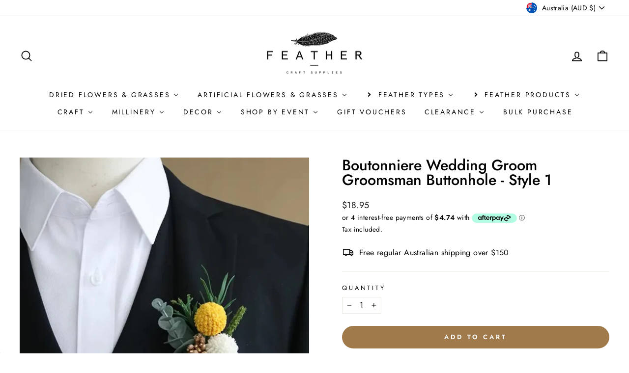

--- FILE ---
content_type: text/html; charset=utf-8
request_url: https://feather.com.au/products/wedding-natural-feather-groom-groomsman-buttonhole-style-1
body_size: 77163
content:
<!doctype html>
<html class="no-js" lang="en" dir="ltr">
<head>
  <meta charset="utf-8">
  <meta http-equiv="X-UA-Compatible" content="IE=edge,chrome=1">
  <meta name="viewport" content="width=device-width,initial-scale=1">
  <meta name="theme-color" content="#a17a4c">
  <link rel="canonical" href="https://feather.com.au/products/wedding-natural-feather-groom-groomsman-buttonhole-style-1">
  <link rel="preconnect" href="https://cdn.shopify.com" crossorigin>
  <link rel="preconnect" href="https://fonts.shopifycdn.com" crossorigin>
  <link rel="dns-prefetch" href="https://productreviews.shopifycdn.com">
  <link rel="dns-prefetch" href="https://ajax.googleapis.com">
  <link rel="dns-prefetch" href="https://maps.googleapis.com">
  <link rel="dns-prefetch" href="https://maps.gstatic.com"><link rel="shortcut icon" href="//feather.com.au/cdn/shop/files/feathers_black_logo_32x32.jpg?v=1613561824" type="image/png" /><title>Boutonniere Wedding Groom Groomsman Buttonhole - Style 1
&ndash; Feather.com.au
</title>
<meta name="description" content="An elegant boutonniere featuring a billy button and flowers, with a touch of greenery. Stem is wrapped with satin ribbon and comes ready with clip on the back for easy use. Measures 11cm in length. Perfect for both groom and groomsmen’s attire.  Priced per buttonhole"><meta property="og:site_name" content="Feather.com.au">
  <meta property="og:url" content="https://feather.com.au/products/wedding-natural-feather-groom-groomsman-buttonhole-style-1">
  <meta property="og:title" content="Boutonniere Wedding Groom Groomsman Buttonhole - Style 1">
  <meta property="og:type" content="product">
  <meta property="og:description" content="An elegant boutonniere featuring a billy button and flowers, with a touch of greenery. Stem is wrapped with satin ribbon and comes ready with clip on the back for easy use. Measures 11cm in length. Perfect for both groom and groomsmen’s attire.  Priced per buttonhole"><meta property="og:image" content="http://feather.com.au/cdn/shop/files/FullSizeRender_d6e6da82-e718-4942-a149-e2e339e5d0e3.jpg?v=1709259158">
    <meta property="og:image:secure_url" content="https://feather.com.au/cdn/shop/files/FullSizeRender_d6e6da82-e718-4942-a149-e2e339e5d0e3.jpg?v=1709259158">
    <meta property="og:image:width" content="1026">
    <meta property="og:image:height" content="1026"><meta name="twitter:site" content="@">
  <meta name="twitter:card" content="summary_large_image">
  <meta name="twitter:title" content="Boutonniere Wedding Groom Groomsman Buttonhole - Style 1">
  <meta name="twitter:description" content="An elegant boutonniere featuring a billy button and flowers, with a touch of greenery. Stem is wrapped with satin ribbon and comes ready with clip on the back for easy use. Measures 11cm in length. Perfect for both groom and groomsmen’s attire.  Priced per buttonhole">
<style data-shopify>@font-face {
  font-family: Jost;
  font-weight: 500;
  font-style: normal;
  font-display: swap;
  src: url("//feather.com.au/cdn/fonts/jost/jost_n5.7c8497861ffd15f4e1284cd221f14658b0e95d61.woff2") format("woff2"),
       url("//feather.com.au/cdn/fonts/jost/jost_n5.fb6a06896db583cc2df5ba1b30d9c04383119dd9.woff") format("woff");
}

  @font-face {
  font-family: Jost;
  font-weight: 400;
  font-style: normal;
  font-display: swap;
  src: url("//feather.com.au/cdn/fonts/jost/jost_n4.d47a1b6347ce4a4c9f437608011273009d91f2b7.woff2") format("woff2"),
       url("//feather.com.au/cdn/fonts/jost/jost_n4.791c46290e672b3f85c3d1c651ef2efa3819eadd.woff") format("woff");
}


  @font-face {
  font-family: Jost;
  font-weight: 600;
  font-style: normal;
  font-display: swap;
  src: url("//feather.com.au/cdn/fonts/jost/jost_n6.ec1178db7a7515114a2d84e3dd680832b7af8b99.woff2") format("woff2"),
       url("//feather.com.au/cdn/fonts/jost/jost_n6.b1178bb6bdd3979fef38e103a3816f6980aeaff9.woff") format("woff");
}

  @font-face {
  font-family: Jost;
  font-weight: 400;
  font-style: italic;
  font-display: swap;
  src: url("//feather.com.au/cdn/fonts/jost/jost_i4.b690098389649750ada222b9763d55796c5283a5.woff2") format("woff2"),
       url("//feather.com.au/cdn/fonts/jost/jost_i4.fd766415a47e50b9e391ae7ec04e2ae25e7e28b0.woff") format("woff");
}

  @font-face {
  font-family: Jost;
  font-weight: 600;
  font-style: italic;
  font-display: swap;
  src: url("//feather.com.au/cdn/fonts/jost/jost_i6.9af7e5f39e3a108c08f24047a4276332d9d7b85e.woff2") format("woff2"),
       url("//feather.com.au/cdn/fonts/jost/jost_i6.2bf310262638f998ed206777ce0b9a3b98b6fe92.woff") format("woff");
}

</style><link href="//feather.com.au/cdn/shop/t/10/assets/theme.css?v=103585824049829442101695989932" rel="stylesheet" type="text/css" media="all" />
<style data-shopify>:root {
    --typeHeaderPrimary: Jost;
    --typeHeaderFallback: sans-serif;
    --typeHeaderSize: 36px;
    --typeHeaderWeight: 500;
    --typeHeaderLineHeight: 1;
    --typeHeaderSpacing: 0.0em;

    --typeBasePrimary:Jost;
    --typeBaseFallback:sans-serif;
    --typeBaseSize: 16px;
    --typeBaseWeight: 400;
    --typeBaseSpacing: 0.025em;
    --typeBaseLineHeight: 1.4;

    --typeCollectionTitle: 20px;

    --iconWeight: 4px;
    --iconLinecaps: round;

    
      --buttonRadius: 50px;
    

    --colorGridOverlayOpacity: 0.1;
  }

  .placeholder-content {
    background-image: linear-gradient(100deg, #ffffff 40%, #f7f7f7 63%, #ffffff 79%);
  }</style><script>
    document.documentElement.className = document.documentElement.className.replace('no-js', 'js');

    window.theme = window.theme || {};
    theme.routes = {
      home: "/",
      cart: "/cart.js",
      cartPage: "/cart",
      cartAdd: "/cart/add.js",
      cartChange: "/cart/change.js",
      search: "/search",
      predictive_url: "/search/suggest"
    };
    theme.strings = {
      soldOut: "Sold Out",
      unavailable: "Unavailable",
      inStockLabel: "In stock, ready to ship",
      oneStockLabel: "Low stock - [count] item left",
      otherStockLabel: "Low stock - [count] items left",
      willNotShipUntil: "Ready to ship [date]",
      willBeInStockAfter: "Back in stock [date]",
      waitingForStock: "Inventory on the way",
      savePrice: "Save [saved_amount]",
      cartEmpty: "Your cart is currently empty.",
      cartTermsConfirmation: "You must agree with the terms and conditions of sales to check out",
      searchCollections: "Collections:",
      searchPages: "Pages:",
      searchArticles: "Articles:",
      productFrom: "from ",
      maxQuantity: "You can only have [quantity] of [title] in your cart."
    };
    theme.settings = {
      cartType: "drawer",
      isCustomerTemplate: false,
      moneyFormat: "\u003cspan class=money\u003e${{amount}}\u003c\/span\u003e",
      saveType: "dollar",
      productImageSize: "square",
      productImageCover: true,
      predictiveSearch: true,
      predictiveSearchType: "product",
      predictiveSearchVendor: false,
      predictiveSearchPrice: false,
      quickView: true,
      themeName: 'Impulse',
      themeVersion: "7.2.0"
    };
  </script>

  <script>window.performance && window.performance.mark && window.performance.mark('shopify.content_for_header.start');</script><meta name="google-site-verification" content="hUdykelwYdCvcJ4mbyrFNUL4DK4E8-GTmcpI-2vc29c">
<meta id="shopify-digital-wallet" name="shopify-digital-wallet" content="/15803805/digital_wallets/dialog">
<meta name="shopify-checkout-api-token" content="ef1495393dce9469446888ea382e691a">
<meta id="in-context-paypal-metadata" data-shop-id="15803805" data-venmo-supported="false" data-environment="production" data-locale="en_US" data-paypal-v4="true" data-currency="AUD">
<link rel="alternate" type="application/json+oembed" href="https://feather.com.au/products/wedding-natural-feather-groom-groomsman-buttonhole-style-1.oembed">
<script async="async" src="/checkouts/internal/preloads.js?locale=en-AU"></script>
<link rel="preconnect" href="https://shop.app" crossorigin="anonymous">
<script async="async" src="https://shop.app/checkouts/internal/preloads.js?locale=en-AU&shop_id=15803805" crossorigin="anonymous"></script>
<script id="apple-pay-shop-capabilities" type="application/json">{"shopId":15803805,"countryCode":"AU","currencyCode":"AUD","merchantCapabilities":["supports3DS"],"merchantId":"gid:\/\/shopify\/Shop\/15803805","merchantName":"Feather.com.au","requiredBillingContactFields":["postalAddress","email","phone"],"requiredShippingContactFields":["postalAddress","email","phone"],"shippingType":"shipping","supportedNetworks":["visa","masterCard","amex","jcb"],"total":{"type":"pending","label":"Feather.com.au","amount":"1.00"},"shopifyPaymentsEnabled":true,"supportsSubscriptions":true}</script>
<script id="shopify-features" type="application/json">{"accessToken":"ef1495393dce9469446888ea382e691a","betas":["rich-media-storefront-analytics"],"domain":"feather.com.au","predictiveSearch":true,"shopId":15803805,"locale":"en"}</script>
<script>var Shopify = Shopify || {};
Shopify.shop = "feather1.myshopify.com";
Shopify.locale = "en";
Shopify.currency = {"active":"AUD","rate":"1.0"};
Shopify.country = "AU";
Shopify.theme = {"name":"Impulse HOC Rebuild LIVE 25\/05","id":132042358966,"schema_name":"Impulse","schema_version":"7.2.0","theme_store_id":857,"role":"main"};
Shopify.theme.handle = "null";
Shopify.theme.style = {"id":null,"handle":null};
Shopify.cdnHost = "feather.com.au/cdn";
Shopify.routes = Shopify.routes || {};
Shopify.routes.root = "/";</script>
<script type="module">!function(o){(o.Shopify=o.Shopify||{}).modules=!0}(window);</script>
<script>!function(o){function n(){var o=[];function n(){o.push(Array.prototype.slice.apply(arguments))}return n.q=o,n}var t=o.Shopify=o.Shopify||{};t.loadFeatures=n(),t.autoloadFeatures=n()}(window);</script>
<script>
  window.ShopifyPay = window.ShopifyPay || {};
  window.ShopifyPay.apiHost = "shop.app\/pay";
  window.ShopifyPay.redirectState = null;
</script>
<script id="shop-js-analytics" type="application/json">{"pageType":"product"}</script>
<script defer="defer" async type="module" src="//feather.com.au/cdn/shopifycloud/shop-js/modules/v2/client.init-shop-cart-sync_BT-GjEfc.en.esm.js"></script>
<script defer="defer" async type="module" src="//feather.com.au/cdn/shopifycloud/shop-js/modules/v2/chunk.common_D58fp_Oc.esm.js"></script>
<script defer="defer" async type="module" src="//feather.com.au/cdn/shopifycloud/shop-js/modules/v2/chunk.modal_xMitdFEc.esm.js"></script>
<script type="module">
  await import("//feather.com.au/cdn/shopifycloud/shop-js/modules/v2/client.init-shop-cart-sync_BT-GjEfc.en.esm.js");
await import("//feather.com.au/cdn/shopifycloud/shop-js/modules/v2/chunk.common_D58fp_Oc.esm.js");
await import("//feather.com.au/cdn/shopifycloud/shop-js/modules/v2/chunk.modal_xMitdFEc.esm.js");

  window.Shopify.SignInWithShop?.initShopCartSync?.({"fedCMEnabled":true,"windoidEnabled":true});

</script>
<script>
  window.Shopify = window.Shopify || {};
  if (!window.Shopify.featureAssets) window.Shopify.featureAssets = {};
  window.Shopify.featureAssets['shop-js'] = {"shop-cart-sync":["modules/v2/client.shop-cart-sync_DZOKe7Ll.en.esm.js","modules/v2/chunk.common_D58fp_Oc.esm.js","modules/v2/chunk.modal_xMitdFEc.esm.js"],"init-fed-cm":["modules/v2/client.init-fed-cm_B6oLuCjv.en.esm.js","modules/v2/chunk.common_D58fp_Oc.esm.js","modules/v2/chunk.modal_xMitdFEc.esm.js"],"shop-cash-offers":["modules/v2/client.shop-cash-offers_D2sdYoxE.en.esm.js","modules/v2/chunk.common_D58fp_Oc.esm.js","modules/v2/chunk.modal_xMitdFEc.esm.js"],"shop-login-button":["modules/v2/client.shop-login-button_QeVjl5Y3.en.esm.js","modules/v2/chunk.common_D58fp_Oc.esm.js","modules/v2/chunk.modal_xMitdFEc.esm.js"],"pay-button":["modules/v2/client.pay-button_DXTOsIq6.en.esm.js","modules/v2/chunk.common_D58fp_Oc.esm.js","modules/v2/chunk.modal_xMitdFEc.esm.js"],"shop-button":["modules/v2/client.shop-button_DQZHx9pm.en.esm.js","modules/v2/chunk.common_D58fp_Oc.esm.js","modules/v2/chunk.modal_xMitdFEc.esm.js"],"avatar":["modules/v2/client.avatar_BTnouDA3.en.esm.js"],"init-windoid":["modules/v2/client.init-windoid_CR1B-cfM.en.esm.js","modules/v2/chunk.common_D58fp_Oc.esm.js","modules/v2/chunk.modal_xMitdFEc.esm.js"],"init-shop-for-new-customer-accounts":["modules/v2/client.init-shop-for-new-customer-accounts_C_vY_xzh.en.esm.js","modules/v2/client.shop-login-button_QeVjl5Y3.en.esm.js","modules/v2/chunk.common_D58fp_Oc.esm.js","modules/v2/chunk.modal_xMitdFEc.esm.js"],"init-shop-email-lookup-coordinator":["modules/v2/client.init-shop-email-lookup-coordinator_BI7n9ZSv.en.esm.js","modules/v2/chunk.common_D58fp_Oc.esm.js","modules/v2/chunk.modal_xMitdFEc.esm.js"],"init-shop-cart-sync":["modules/v2/client.init-shop-cart-sync_BT-GjEfc.en.esm.js","modules/v2/chunk.common_D58fp_Oc.esm.js","modules/v2/chunk.modal_xMitdFEc.esm.js"],"shop-toast-manager":["modules/v2/client.shop-toast-manager_DiYdP3xc.en.esm.js","modules/v2/chunk.common_D58fp_Oc.esm.js","modules/v2/chunk.modal_xMitdFEc.esm.js"],"init-customer-accounts":["modules/v2/client.init-customer-accounts_D9ZNqS-Q.en.esm.js","modules/v2/client.shop-login-button_QeVjl5Y3.en.esm.js","modules/v2/chunk.common_D58fp_Oc.esm.js","modules/v2/chunk.modal_xMitdFEc.esm.js"],"init-customer-accounts-sign-up":["modules/v2/client.init-customer-accounts-sign-up_iGw4briv.en.esm.js","modules/v2/client.shop-login-button_QeVjl5Y3.en.esm.js","modules/v2/chunk.common_D58fp_Oc.esm.js","modules/v2/chunk.modal_xMitdFEc.esm.js"],"shop-follow-button":["modules/v2/client.shop-follow-button_CqMgW2wH.en.esm.js","modules/v2/chunk.common_D58fp_Oc.esm.js","modules/v2/chunk.modal_xMitdFEc.esm.js"],"checkout-modal":["modules/v2/client.checkout-modal_xHeaAweL.en.esm.js","modules/v2/chunk.common_D58fp_Oc.esm.js","modules/v2/chunk.modal_xMitdFEc.esm.js"],"shop-login":["modules/v2/client.shop-login_D91U-Q7h.en.esm.js","modules/v2/chunk.common_D58fp_Oc.esm.js","modules/v2/chunk.modal_xMitdFEc.esm.js"],"lead-capture":["modules/v2/client.lead-capture_BJmE1dJe.en.esm.js","modules/v2/chunk.common_D58fp_Oc.esm.js","modules/v2/chunk.modal_xMitdFEc.esm.js"],"payment-terms":["modules/v2/client.payment-terms_Ci9AEqFq.en.esm.js","modules/v2/chunk.common_D58fp_Oc.esm.js","modules/v2/chunk.modal_xMitdFEc.esm.js"]};
</script>
<script>(function() {
  var isLoaded = false;
  function asyncLoad() {
    if (isLoaded) return;
    isLoaded = true;
    var urls = ["https:\/\/orderstatus.w3apps.co\/js\/orderlookup.js?shop=feather1.myshopify.com","\/\/cdn.secomapp.com\/quickview\/assets\/cdn\/sca-qv-pro-responsive.js?shop=feather1.myshopify.com","\/\/www.powr.io\/powr.js?powr-token=feather1.myshopify.com\u0026external-type=shopify\u0026shop=feather1.myshopify.com","https:\/\/a.mailmunch.co\/widgets\/site-329953-aee05a911a8e213d7d2c0d180d4755a64d6433ff.js?shop=feather1.myshopify.com","https:\/\/cdn.shopify.com\/s\/files\/1\/1580\/3805\/t\/7\/assets\/subscribe-it.js?v=1667236757\u0026shop=feather1.myshopify.com"];
    for (var i = 0; i < urls.length; i++) {
      var s = document.createElement('script');
      s.type = 'text/javascript';
      s.async = true;
      s.src = urls[i];
      var x = document.getElementsByTagName('script')[0];
      x.parentNode.insertBefore(s, x);
    }
  };
  if(window.attachEvent) {
    window.attachEvent('onload', asyncLoad);
  } else {
    window.addEventListener('load', asyncLoad, false);
  }
})();</script>
<script id="__st">var __st={"a":15803805,"offset":39600,"reqid":"d8a6796e-d987-4323-ae1e-d3244a3f0163-1769147011","pageurl":"feather.com.au\/products\/wedding-natural-feather-groom-groomsman-buttonhole-style-1","u":"bae3b2f3e379","p":"product","rtyp":"product","rid":205188038665};</script>
<script>window.ShopifyPaypalV4VisibilityTracking = true;</script>
<script id="captcha-bootstrap">!function(){'use strict';const t='contact',e='account',n='new_comment',o=[[t,t],['blogs',n],['comments',n],[t,'customer']],c=[[e,'customer_login'],[e,'guest_login'],[e,'recover_customer_password'],[e,'create_customer']],r=t=>t.map((([t,e])=>`form[action*='/${t}']:not([data-nocaptcha='true']) input[name='form_type'][value='${e}']`)).join(','),a=t=>()=>t?[...document.querySelectorAll(t)].map((t=>t.form)):[];function s(){const t=[...o],e=r(t);return a(e)}const i='password',u='form_key',d=['recaptcha-v3-token','g-recaptcha-response','h-captcha-response',i],f=()=>{try{return window.sessionStorage}catch{return}},m='__shopify_v',_=t=>t.elements[u];function p(t,e,n=!1){try{const o=window.sessionStorage,c=JSON.parse(o.getItem(e)),{data:r}=function(t){const{data:e,action:n}=t;return t[m]||n?{data:e,action:n}:{data:t,action:n}}(c);for(const[e,n]of Object.entries(r))t.elements[e]&&(t.elements[e].value=n);n&&o.removeItem(e)}catch(o){console.error('form repopulation failed',{error:o})}}const l='form_type',E='cptcha';function T(t){t.dataset[E]=!0}const w=window,h=w.document,L='Shopify',v='ce_forms',y='captcha';let A=!1;((t,e)=>{const n=(g='f06e6c50-85a8-45c8-87d0-21a2b65856fe',I='https://cdn.shopify.com/shopifycloud/storefront-forms-hcaptcha/ce_storefront_forms_captcha_hcaptcha.v1.5.2.iife.js',D={infoText:'Protected by hCaptcha',privacyText:'Privacy',termsText:'Terms'},(t,e,n)=>{const o=w[L][v],c=o.bindForm;if(c)return c(t,g,e,D).then(n);var r;o.q.push([[t,g,e,D],n]),r=I,A||(h.body.append(Object.assign(h.createElement('script'),{id:'captcha-provider',async:!0,src:r})),A=!0)});var g,I,D;w[L]=w[L]||{},w[L][v]=w[L][v]||{},w[L][v].q=[],w[L][y]=w[L][y]||{},w[L][y].protect=function(t,e){n(t,void 0,e),T(t)},Object.freeze(w[L][y]),function(t,e,n,w,h,L){const[v,y,A,g]=function(t,e,n){const i=e?o:[],u=t?c:[],d=[...i,...u],f=r(d),m=r(i),_=r(d.filter((([t,e])=>n.includes(e))));return[a(f),a(m),a(_),s()]}(w,h,L),I=t=>{const e=t.target;return e instanceof HTMLFormElement?e:e&&e.form},D=t=>v().includes(t);t.addEventListener('submit',(t=>{const e=I(t);if(!e)return;const n=D(e)&&!e.dataset.hcaptchaBound&&!e.dataset.recaptchaBound,o=_(e),c=g().includes(e)&&(!o||!o.value);(n||c)&&t.preventDefault(),c&&!n&&(function(t){try{if(!f())return;!function(t){const e=f();if(!e)return;const n=_(t);if(!n)return;const o=n.value;o&&e.removeItem(o)}(t);const e=Array.from(Array(32),(()=>Math.random().toString(36)[2])).join('');!function(t,e){_(t)||t.append(Object.assign(document.createElement('input'),{type:'hidden',name:u})),t.elements[u].value=e}(t,e),function(t,e){const n=f();if(!n)return;const o=[...t.querySelectorAll(`input[type='${i}']`)].map((({name:t})=>t)),c=[...d,...o],r={};for(const[a,s]of new FormData(t).entries())c.includes(a)||(r[a]=s);n.setItem(e,JSON.stringify({[m]:1,action:t.action,data:r}))}(t,e)}catch(e){console.error('failed to persist form',e)}}(e),e.submit())}));const S=(t,e)=>{t&&!t.dataset[E]&&(n(t,e.some((e=>e===t))),T(t))};for(const o of['focusin','change'])t.addEventListener(o,(t=>{const e=I(t);D(e)&&S(e,y())}));const B=e.get('form_key'),M=e.get(l),P=B&&M;t.addEventListener('DOMContentLoaded',(()=>{const t=y();if(P)for(const e of t)e.elements[l].value===M&&p(e,B);[...new Set([...A(),...v().filter((t=>'true'===t.dataset.shopifyCaptcha))])].forEach((e=>S(e,t)))}))}(h,new URLSearchParams(w.location.search),n,t,e,['guest_login'])})(!0,!0)}();</script>
<script integrity="sha256-4kQ18oKyAcykRKYeNunJcIwy7WH5gtpwJnB7kiuLZ1E=" data-source-attribution="shopify.loadfeatures" defer="defer" src="//feather.com.au/cdn/shopifycloud/storefront/assets/storefront/load_feature-a0a9edcb.js" crossorigin="anonymous"></script>
<script crossorigin="anonymous" defer="defer" src="//feather.com.au/cdn/shopifycloud/storefront/assets/shopify_pay/storefront-65b4c6d7.js?v=20250812"></script>
<script data-source-attribution="shopify.dynamic_checkout.dynamic.init">var Shopify=Shopify||{};Shopify.PaymentButton=Shopify.PaymentButton||{isStorefrontPortableWallets:!0,init:function(){window.Shopify.PaymentButton.init=function(){};var t=document.createElement("script");t.src="https://feather.com.au/cdn/shopifycloud/portable-wallets/latest/portable-wallets.en.js",t.type="module",document.head.appendChild(t)}};
</script>
<script data-source-attribution="shopify.dynamic_checkout.buyer_consent">
  function portableWalletsHideBuyerConsent(e){var t=document.getElementById("shopify-buyer-consent"),n=document.getElementById("shopify-subscription-policy-button");t&&n&&(t.classList.add("hidden"),t.setAttribute("aria-hidden","true"),n.removeEventListener("click",e))}function portableWalletsShowBuyerConsent(e){var t=document.getElementById("shopify-buyer-consent"),n=document.getElementById("shopify-subscription-policy-button");t&&n&&(t.classList.remove("hidden"),t.removeAttribute("aria-hidden"),n.addEventListener("click",e))}window.Shopify?.PaymentButton&&(window.Shopify.PaymentButton.hideBuyerConsent=portableWalletsHideBuyerConsent,window.Shopify.PaymentButton.showBuyerConsent=portableWalletsShowBuyerConsent);
</script>
<script data-source-attribution="shopify.dynamic_checkout.cart.bootstrap">document.addEventListener("DOMContentLoaded",(function(){function t(){return document.querySelector("shopify-accelerated-checkout-cart, shopify-accelerated-checkout")}if(t())Shopify.PaymentButton.init();else{new MutationObserver((function(e,n){t()&&(Shopify.PaymentButton.init(),n.disconnect())})).observe(document.body,{childList:!0,subtree:!0})}}));
</script>
<link id="shopify-accelerated-checkout-styles" rel="stylesheet" media="screen" href="https://feather.com.au/cdn/shopifycloud/portable-wallets/latest/accelerated-checkout-backwards-compat.css" crossorigin="anonymous">
<style id="shopify-accelerated-checkout-cart">
        #shopify-buyer-consent {
  margin-top: 1em;
  display: inline-block;
  width: 100%;
}

#shopify-buyer-consent.hidden {
  display: none;
}

#shopify-subscription-policy-button {
  background: none;
  border: none;
  padding: 0;
  text-decoration: underline;
  font-size: inherit;
  cursor: pointer;
}

#shopify-subscription-policy-button::before {
  box-shadow: none;
}

      </style>

<script>window.performance && window.performance.mark && window.performance.mark('shopify.content_for_header.end');</script>

  <script src="//feather.com.au/cdn/shop/t/10/assets/vendor-scripts-v11.js" defer="defer"></script><link rel="stylesheet" href="//feather.com.au/cdn/shop/t/10/assets/country-flags.css"><script src="//feather.com.au/cdn/shop/t/10/assets/theme.js?v=95933296080004794351677466552" defer="defer"></script>
<!-- BEGIN app block: shopify://apps/klaviyo-email-marketing-sms/blocks/klaviyo-onsite-embed/2632fe16-c075-4321-a88b-50b567f42507 -->












  <script async src="https://static.klaviyo.com/onsite/js/H2mmpz/klaviyo.js?company_id=H2mmpz"></script>
  <script>!function(){if(!window.klaviyo){window._klOnsite=window._klOnsite||[];try{window.klaviyo=new Proxy({},{get:function(n,i){return"push"===i?function(){var n;(n=window._klOnsite).push.apply(n,arguments)}:function(){for(var n=arguments.length,o=new Array(n),w=0;w<n;w++)o[w]=arguments[w];var t="function"==typeof o[o.length-1]?o.pop():void 0,e=new Promise((function(n){window._klOnsite.push([i].concat(o,[function(i){t&&t(i),n(i)}]))}));return e}}})}catch(n){window.klaviyo=window.klaviyo||[],window.klaviyo.push=function(){var n;(n=window._klOnsite).push.apply(n,arguments)}}}}();</script>

  
    <script id="viewed_product">
      if (item == null) {
        var _learnq = _learnq || [];

        var MetafieldReviews = null
        var MetafieldYotpoRating = null
        var MetafieldYotpoCount = null
        var MetafieldLooxRating = null
        var MetafieldLooxCount = null
        var okendoProduct = null
        var okendoProductReviewCount = null
        var okendoProductReviewAverageValue = null
        try {
          // The following fields are used for Customer Hub recently viewed in order to add reviews.
          // This information is not part of __kla_viewed. Instead, it is part of __kla_viewed_reviewed_items
          MetafieldReviews = {};
          MetafieldYotpoRating = null
          MetafieldYotpoCount = null
          MetafieldLooxRating = null
          MetafieldLooxCount = null

          okendoProduct = null
          // If the okendo metafield is not legacy, it will error, which then requires the new json formatted data
          if (okendoProduct && 'error' in okendoProduct) {
            okendoProduct = null
          }
          okendoProductReviewCount = okendoProduct ? okendoProduct.reviewCount : null
          okendoProductReviewAverageValue = okendoProduct ? okendoProduct.reviewAverageValue : null
        } catch (error) {
          console.error('Error in Klaviyo onsite reviews tracking:', error);
        }

        var item = {
          Name: "Boutonniere Wedding Groom Groomsman Buttonhole - Style 1",
          ProductID: 205188038665,
          Categories: ["$2 and up","Best Selling Products","Buttonholes - boutonnière","Newest Products","Wedding Essentials"],
          ImageURL: "https://feather.com.au/cdn/shop/files/FullSizeRender_d6e6da82-e718-4942-a149-e2e339e5d0e3_grande.jpg?v=1709259158",
          URL: "https://feather.com.au/products/wedding-natural-feather-groom-groomsman-buttonhole-style-1",
          Brand: "Feather.com.au",
          Price: "$18.95",
          Value: "18.95",
          CompareAtPrice: "$0.00"
        };
        _learnq.push(['track', 'Viewed Product', item]);
        _learnq.push(['trackViewedItem', {
          Title: item.Name,
          ItemId: item.ProductID,
          Categories: item.Categories,
          ImageUrl: item.ImageURL,
          Url: item.URL,
          Metadata: {
            Brand: item.Brand,
            Price: item.Price,
            Value: item.Value,
            CompareAtPrice: item.CompareAtPrice
          },
          metafields:{
            reviews: MetafieldReviews,
            yotpo:{
              rating: MetafieldYotpoRating,
              count: MetafieldYotpoCount,
            },
            loox:{
              rating: MetafieldLooxRating,
              count: MetafieldLooxCount,
            },
            okendo: {
              rating: okendoProductReviewAverageValue,
              count: okendoProductReviewCount,
            }
          }
        }]);
      }
    </script>
  




  <script>
    window.klaviyoReviewsProductDesignMode = false
  </script>







<!-- END app block --><!-- BEGIN app block: shopify://apps/buddha-mega-menu-navigation/blocks/megamenu/dbb4ce56-bf86-4830-9b3d-16efbef51c6f -->
<script>
        var productImageAndPrice = [],
            collectionImages = [],
            articleImages = [],
            mmLivIcons = false,
            mmFlipClock = false,
            mmFixesUseJquery = false,
            mmNumMMI = 11,
            mmSchemaTranslation = {},
            mmMenuStrings =  {"menuStrings":{"default":{"DRIED FLOWERS & GRASSES":"DRIED FLOWERS & GRASSES","Amaranthus":"Amaranthus","Arrangements":"Arrangements","Baby's Breath":"Baby's Breath","Banksia":"Banksia","Billy Buttons":"Billy Buttons","Cattail":"Cattail","Cotton":"Cotton","Grasses":"Grasses","Gomphrena":"Gomphrena","Hydrangea":"Hydrangea","Kirin":"Kirin","Leatherleaf":"Leatherleaf","Lavender":"Lavender","Lotus":"Lotus","Millet":"Millet","Ming":"Ming","Mini Daisies & Happy":"Mini Daisies & Happy","Misty":"Misty","Moss":"Moss","Natives":"Natives","Palm":"Palm","Pine Cones":"Pine Cones","Phalaris":"Phalaris","Rabbit Tails":"Rabbit Tails","Ruscus":"Ruscus","Skeleton Leaves":"Skeleton Leaves","Thistles, Pods & Nuts":"Thistles, Pods & Nuts","Twigs & Sticks":"Twigs & Sticks","Wheat":"Wheat","ARTIFICIAL FLOWERS & GRASSES":"ARTIFICIAL FLOWERS & GRASSES","Artificial Berries and Fruit":"Artificial Berries and Fruit","Australian Natives":"Australian Natives","Flower Stems & Sprays":"Flower Stems & Sprays","Floral Arrangements":"Floral Arrangements","Flower Bouquets":"Flower Bouquets","Flower Heads":"Flower Heads","Floral Garlands":"Floral Garlands","Floral Foam Products":"Floral Foam Products","Floral Leaves":"Floral Leaves","Floral Picks":"Floral Picks","Floral Stamens":"Floral Stamens","Greenery":"Greenery","Pampas Grass":"Pampas Grass","Plants":"Plants","Succulents":"Succulents","Wreaths":"Wreaths","FEATHER TYPES":"FEATHER TYPES","Natural Feathers":"Natural Feathers","Natural Coque Rooster":"Natural Coque Rooster","Natural Duck":"Natural Duck","Natural Emu":"Natural Emu","Natural Guinea":"Natural Guinea","Natural Ostrich":"Natural Ostrich","Natural Peacock":"Natural Peacock","Natural Pheasant":"Natural Pheasant","Natural Turkey":"Natural Turkey","Coque Rooster":"Coque Rooster","Badger Strung":"Badger Strung","Chinchilla Strung":"Chinchilla Strung","Coque Hackle Strung":"Coque Hackle Strung","Schlappen Strung":"Schlappen Strung","Coque Hackle Feather Pads":"Coque Hackle Feather Pads","Coque Feather Trees":"Coque Feather Trees","Coque Tails":"Coque Tails","Coque Tails Loose":"Coque Tails Loose","6/8\" - 180mm Coque Tails Loose":"6/8\" - 180mm Coque Tails Loose","8/10\" - 240mm Coque Tails Loose":"8/10\" - 240mm Coque Tails Loose","Coque Tails Stripped":"Coque Tails Stripped","Coque Tails Strung":"Coque Tails Strung","6/8\" - 180mm Coque Tails Strung":"6/8\" - 180mm Coque Tails Strung","8/10\" - 240mm Coque Tails Strung":"8/10\" - 240mm Coque Tails Strung","Coque Tails Strung on Satin Ribbon":"Coque Tails Strung on Satin Ribbon","Duck":"Duck","Mallard Duck Plumage":"Mallard Duck Plumage","Black Edge Duck Feather":"Black Edge Duck Feather","Duck Wing Feathers":"Duck Wing Feathers","Emu":"Emu","Emu Pinchers":"Emu Pinchers","Emu Plumage":"Emu Plumage","Goose":"Goose","Goose Nagoire":"Goose Nagoire","Goose Stripped Nagoire":"Goose Stripped Nagoire","Goose Biots":"Goose Biots","Goose Coquille":"Goose Coquille","Goose Strung Nagoire":"Goose Strung Nagoire","Goose Pointers":"Goose Pointers","Goose Tiny Pointers":"Goose Tiny Pointers","Goose Flight Wing":"Goose Flight Wing","Biot & Marabou Tufts":"Biot & Marabou Tufts","Guinea":"Guinea","Guinea Plumage":"Guinea Plumage","Guinea Strung":"Guinea Strung","Guinea Wing":"Guinea Wing","Marabou":"Marabou","Marabou Flat Top Plumage":"Marabou Flat Top Plumage","Marabou Fluffy Plumage":"Marabou Fluffy Plumage","Marabou Itty Bitty Plumage":"Marabou Itty Bitty Plumage","Marabou Boa Trimming":"Marabou Boa Trimming","Marabou & Ostrich Boas":"Marabou & Ostrich Boas","Marabou Puff Tufts":"Marabou Puff Tufts","Ostrich ":"Ostrich ","Blondines 25-40cm (10-16\")":"Blondines 25-40cm (10-16\")","Drabs":"Drabs","Drabs 6-15cm (4-6\")":"Drabs 6-15cm (4-6\")","Drabs 27-32cm (11-13\")":"Drabs 27-32cm (11-13\")","Drabs 37-42cm (15-17\")":"Drabs 37-42cm (15-17\")","Wings":"Wings","Wings 30-35cm (12-14\") ":"Wings 30-35cm (12-14\") ","Wings 40-45cm (16-18\")":"Wings 40-45cm (16-18\")","Wings 50-55cm (20-22\")":"Wings 50-55cm (20-22\")","Wings 60-65cm (24-26\")":"Wings 60-65cm (24-26\")","Wings 70-75cm (27-29\")":"Wings 70-75cm (27-29\")","Ostrich Pinchers":"Ostrich Pinchers","Strung Ostrich":"Strung Ostrich","Acid Dip Ostrich":"Acid Dip Ostrich","Small Burnt Diamond Ostrich":"Small Burnt Diamond Ostrich","Small Burnt Ostrich":"Small Burnt Ostrich","Ostrich Boa Trim":"Ostrich Boa Trim","Ostrich & Marabou Tuft":"Ostrich & Marabou Tuft","Ostrich Centrepiece":"Ostrich Centrepiece","Ostrich Headdress":"Ostrich Headdress","Ostrich Boa's":"Ostrich Boa's","Ostrich Spines":"Ostrich Spines","Peacock":"Peacock","Peacock Plumage":"Peacock Plumage","Peacock Eyes":"Peacock Eyes","Peacock Swords":"Peacock Swords","Peacock Wings":"Peacock Wings","Peacock Pen":"Peacock Pen","Peacock Flight Wing":"Peacock Flight Wing","Sculptured Peacock":"Sculptured Peacock","Pheasant":"Pheasant","Ringneck Pheasant":"Ringneck Pheasant","Under 6\" Ringneck Pheasant Tail Feather":"Under 6\" Ringneck Pheasant Tail Feather","6\" to 10\" Ringneck Pheasant Tail Feather":"6\" to 10\" Ringneck Pheasant Tail Feather","10\" to 20\" Ringneck Pheasant Tail Feather":"10\" to 20\" Ringneck Pheasant Tail Feather","Golden Pheasant":"Golden Pheasant","Under 6\" Golden Pheasant Side Tail Feathers ":"Under 6\" Golden Pheasant Side Tail Feathers ","6\" to 10\" Golden Pheasant Side Tail Feathers ":"6\" to 10\" Golden Pheasant Side Tail Feathers ","10\" to 20\" Golden Pheasant Side Tail Feathers ":"10\" to 20\" Golden Pheasant Side Tail Feathers ","20\" to 30\" Golden Side Pheasant Tail Feathers ":"20\" to 30\" Golden Side Pheasant Tail Feathers ","Golden Pheasant Centre Tail":"Golden Pheasant Centre Tail","Golden Pheasant Red Tipped":"Golden Pheasant Red Tipped","Amherst Pheasant":"Amherst Pheasant","Amherst Centre Tails":"Amherst Centre Tails","5\" to 10\" Lady Amherst Side Tail":"5\" to 10\" Lady Amherst Side Tail","10\" to 20\" Lady Amherst Side Tail Feather":"10\" to 20\" Lady Amherst Side Tail Feather","20\" to 30\" Lady Amherst Side Tail Feathers":"20\" to 30\" Lady Amherst Side Tail Feathers","30\" to 38\" Lady Amherst Side Tail Feathers":"30\" to 38\" Lady Amherst Side Tail Feathers","Orange Tipped Lady Amherst Feathers":"Orange Tipped Lady Amherst Feathers","Amherst Wing Feathers":"Amherst Wing Feathers","Silver Pheasant":"Silver Pheasant","Under 6\" Silver Pheasant Tail Feather":"Under 6\" Silver Pheasant Tail Feather","6\" to 10\" Silver Pheasant Tail Feather":"6\" to 10\" Silver Pheasant Tail Feather","10\" to 20\" Silver Pheasant Tail Feather":"10\" to 20\" Silver Pheasant Tail Feather","20\" to 30\" Silver Pheasant Tail Feather":"20\" to 30\" Silver Pheasant Tail Feather","Venery Reeve Tails":"Venery Reeve Tails","Under 6\" Reeves Pheasant Tail Feather":"Under 6\" Reeves Pheasant Tail Feather","8\" to 10\" Reeves Pheasant Tail Feather":"8\" to 10\" Reeves Pheasant Tail Feather","12\" to 14\" Reeves Pheasant Tail Feather":"12\" to 14\" Reeves Pheasant Tail Feather","18\" to 20\" Reeves Pheasant Tail Feather":"18\" to 20\" Reeves Pheasant Tail Feather","30\" to 32\" Reeves Pheasant Tail Feather":"30\" to 32\" Reeves Pheasant Tail Feather","50\" to 55\" Reeves Pheasant Tail Feather":"50\" to 55\" Reeves Pheasant Tail Feather","Pheasant Hen Tail Feather":"Pheasant Hen Tail Feather","Pheasant Plumage":"Pheasant Plumage","Ringneck Pointy Hen Wing Tip Feather":"Ringneck Pointy Hen Wing Tip Feather","Pheasant Strung":"Pheasant Strung","Pheasant Wings":"Pheasant Wings","Printed Feathers":"Printed Feathers","Partridge Feathers":"Partridge Feathers","Turkey":"Turkey","Turkey Plumage":"Turkey Plumage","Turkey Fluffy Marabou Plumage":"Turkey Fluffy Marabou Plumage","Turkey Itty Bitty Marabou":"Turkey Itty Bitty Marabou","Turkey Marabou Flats":"Turkey Marabou Flats","Turkey Plumage Strung":"Turkey Plumage Strung","Bronze Turkey Tail":"Bronze Turkey Tail","Bronze Turkey Wing":"Bronze Turkey Wing","Turkey Wings":"Turkey Wings","Turkey Arrowheads":"Turkey Arrowheads","Turkey Feather Boa 65 gram":"Turkey Feather Boa 65 gram","Turkey Pens":"Turkey Pens","Turkey Feather Trees":"Turkey Feather Trees","FEATHER PRODUCTS":"FEATHER PRODUCTS","Gatsby Headpieces":"Gatsby Headpieces","Arrowheads":"Arrowheads","Barbs":"Barbs","Boas":"Boas","Chandelle Boa":"Chandelle Boa","Marabou Boa":"Marabou Boa","Ostrich Boa":"Ostrich Boa","Burnt Cobwebs":"Burnt Cobwebs","Small Cobwebs":"Small Cobwebs","Small Diamond Cobwebs":"Small Diamond Cobwebs","Cat Toys":"Cat Toys","Centrepieces":"Centrepieces","Fascinators":"Fascinators","Feather Birds":"Feather Birds","Feather Butterflies":"Feather Butterflies","Feather Dusters":"Feather Dusters","Feather Eyelashes":"Feather Eyelashes","Feather Fans":"Feather Fans","Dainty Feather Fans":"Dainty Feather Fans","Ostrich Feather Fans":"Ostrich Feather Fans","Feather Garlands":"Feather Garlands","Feather Hair extensions":"Feather Hair extensions","Beads":"Beads","Feather Hair tips":"Feather Hair tips","Grizzly Feather Hair Extensions":"Grizzly Feather Hair Extensions","Jewellery Stringing":"Jewellery Stringing","Feather Headpieces":"Feather Headpieces","Feather Holders":"Feather Holders","Feather Hat Mounts":"Feather Hat Mounts","Feather Pads":"Feather Pads","Hackle Feather Pads":"Hackle Feather Pads","Feather Pens":"Feather Pens","Feather Shawls":"Feather Shawls","Feather Tickler":"Feather Tickler","Feather Trees":"Feather Trees","Petal Feather Trees":"Petal Feather Trees","Feather Trimming":"Feather Trimming","Badger Feather Trim":"Badger Feather Trim","Chinchilla Trim":"Chinchilla Trim","Coque Hackle Trim":"Coque Hackle Trim","Coque Tail Stripped Trim":"Coque Tail Stripped Trim","Coque Tails Trim":"Coque Tails Trim","4/6\" 150mm Coque Tails Strung":"4/6\" 150mm Coque Tails Strung","10/12\" - 290mm Coque Tails Strung":"10/12\" - 290mm Coque Tails Strung","12/14\" - 320mm Coque Tails Strung":"12/14\" - 320mm Coque Tails Strung","Coque Tails Stripped Trim":"Coque Tails Stripped Trim","Duck Trim":"Duck Trim","Emu Feather Strung":"Emu Feather Strung","Guinea Trim":"Guinea Trim","Marabou Boa Trim":"Marabou Boa Trim","Ostrich Strung Trim":"Ostrich Strung Trim","Pheasant Trim":"Pheasant Trim","Schlappen Trim":"Schlappen Trim","Turkey Plumage Trim":"Turkey Plumage Trim","Feather Tufts":"Feather Tufts","Ostrich & Marabou Tufts":"Ostrich & Marabou Tufts","Fly Tying Materials":"Fly Tying Materials","Peacock Herl Strung":"Peacock Herl Strung","Coque Hackle Saddle Rooster Strung":"Coque Hackle Saddle Rooster Strung","Goose Biot":"Goose Biot","CRAFT":"CRAFT","Dreamcatcher":"Dreamcatcher","Crow Beads":"Crow Beads","Plastic Beads":"Plastic Beads","Resin Beads":"Resin Beads","Acrylic Beads":"Acrylic Beads","Metal Beads":"Metal Beads","Wooden Beads":"Wooden Beads","Bone Beads":"Bone Beads","Doilies":"Doilies","Cord":"Cord","Leather":"Leather","Suede Cord":"Suede Cord","Jute Twine":"Jute Twine","Raffia":"Raffia","Bakers Twine":"Bakers Twine","Metallic Cord":"Metallic Cord","Waxed Cord":"Waxed Cord","Hoops":"Hoops","Metal":"Metal","Wooden":"Wooden","Embroidery":"Embroidery","Sinew":"Sinew","Millinery":"Millinery","Crinoline":"Crinoline","1.5cm (0.59\") Crinoline":"1.5cm (0.59\") Crinoline","1cm (0.39\") Crinoline":"1cm (0.39\") Crinoline","2cm (0.79\") Crinoline":"2cm (0.79\") Crinoline","5.5cm (2\") Crinoline":"5.5cm (2\") Crinoline","8cm (3\") Crinoline":"8cm (3\") Crinoline","10cm (4\") Crinoline":"10cm (4\") Crinoline","16cm (6\") Crinoline":"16cm (6\") Crinoline","Pleated Crinoline":"Pleated Crinoline","Tube Crinoline":"Tube Crinoline","Elastic Prongs":"Elastic Prongs","Embellishments":"Embellishments","Brooches":"Brooches","Flatbacks":"Flatbacks","Fascinator Bases":"Fascinator Bases","Sinamay Bases":"Sinamay Bases","Sinamay Bases Eye Shape":"Sinamay Bases Eye Shape","Sinamay Bases Teardrop":"Sinamay Bases Teardrop","Sinamay Scalloped Round Bases":"Sinamay Scalloped Round Bases","Sinamay Bases Round":"Sinamay Bases Round","Polybraid Bases":"Polybraid Bases","Poly Disc Large Base":"Poly Disc Large Base","Poly Teardrop Bases":"Poly Teardrop Bases","Poly Disc Bases":"Poly Disc Bases","Woven Bases":"Woven Bases","Hair Accessories":"Hair Accessories","Headbands":"Headbands","Christmas":"Christmas","Easter":"Easter","Fabric":"Fabric","Pearl ":"Pearl ","Quartz":"Quartz","Rattan":"Rattan","Velvet ":"Velvet ","Satin ":"Satin ","Embellished ":"Embellished ","Festival ":"Festival ","Halo ":"Halo ","Combs":"Combs","Clips":"Clips","Extensions":"Extensions","Hats":"Hats","Pins":"Pins","Sinamay":"Sinamay","Ribbon":"Ribbon","Leaves":"Leaves","Bases":"Bases","Eyeshape":"Eyeshape","Saucer":"Saucer","Round":"Round","Teardrop":"Teardrop","Surprise Pack":"Surprise Pack","Tape":"Tape","Veiling":"Veiling","9\" Veiling":"9\" Veiling","12\" Veiling":"12\" Veiling","Wire":"Wire","Terrarium & Fairy Gardens":"Terrarium & Fairy Gardens","Animal Friends":"Animal Friends","Fairies & People":"Fairies & People","Mushrooms":"Mushrooms","Fairy Doors":"Fairy Doors","Landscaping":"Landscaping","Furniture":"Furniture","Ribbons, Trims & Fabrics":"Ribbons, Trims & Fabrics","Appliques":"Appliques","Christmas Ribbon":"Christmas Ribbon","Crochet Doilies":"Crochet Doilies","Chiffon Ribbon":"Chiffon Ribbon","Cotton Cord":"Cotton Cord","Leather Cord":"Leather Cord","Elastic Prongs ":"Elastic Prongs ","Fold Over Elastic":"Fold Over Elastic","Grosgrain Ribbon":"Grosgrain Ribbon"," Hessian Fabric":" Hessian Fabric","Lace Ribbon":"Lace Ribbon","Metallic Ribbon":"Metallic Ribbon","Pom Poms":"Pom Poms","Rhinestone Trim":"Rhinestone Trim","Satin Ribbon":"Satin Ribbon","Sequin Trim":"Sequin Trim","Tassels":"Tassels","Velvet Ribbon":"Velvet Ribbon","Yarn":"Yarn","9\" Russian Veiling":"9\" Russian Veiling","9\" Metallic Russian Veiling":"9\" Metallic Russian Veiling","9\" Spot Russian Veiling":"9\" Spot Russian Veiling","12\" Russian Veiling":"12\" Russian Veiling","18\" Russian Veiling":"18\" Russian Veiling","Butterflies & Bugs":"Butterflies & Bugs","Bunting":"Bunting","Craft Surprise Pack":"Craft Surprise Pack","Embroidery Hoops":"Embroidery Hoops","Jewellery Supplies":"Jewellery Supplies","Floral Supplies":"Floral Supplies","Floral  Tape":"Floral  Tape","Floral Mesh":"Floral Mesh","Floral Wire":"Floral Wire","Floral Bottle Clips":"Floral Bottle Clips","Smudging":"Smudging","Glue Guns, Glue & Scissors":"Glue Guns, Glue & Scissors","MILLINERY":"MILLINERY","Floral Tape":"Floral Tape","Christmas ":"Christmas ","Animals":"Animals","Easter ":"Easter ","Fabric ":"Fabric ","Floral ":"Floral ","Metal ":"Metal ","Rattan ":"Rattan ","Quartz ":"Quartz ","Halo Headbands":"Halo Headbands","Festival Headwear":"Festival Headwear","Sinamay Ribbon":"Sinamay Ribbon","Sinamay Leaves":"Sinamay Leaves","Eye Shape":"Eye Shape","DECOR ":"DECOR ","Candle Holders & Candles":"Candle Holders & Candles","Dreamcatchers":"Dreamcatchers","Pots":"Pots","Vases":"Vases","SHOP BY EVENT":"SHOP BY EVENT","Birds":"Birds","Christmas Flowers & Sprays":"Christmas Flowers & Sprays","Decorations":"Decorations","Feathers":"Feathers","Gift Tags":"Gift Tags","Picks & Berries":"Picks & Berries","Ribbons":"Ribbons","Christmas Garlands":"Christmas Garlands","Baptism & Holy Communion":"Baptism & Holy Communion","Festival":"Festival","Body Jewels":"Body Jewels","Showgirl Headpieces":"Showgirl Headpieces","Body Harnesses, Capes & Shawls":"Body Harnesses, Capes & Shawls","Cuffs & Collars":"Cuffs & Collars","Quartz Headbands":"Quartz Headbands","Eyelashes":"Eyelashes","Formal":"Formal","Capes & Shawls":"Capes & Shawls","Jewellery":"Jewellery","Wrist Corsage's":"Wrist Corsage's","Furry Animals":"Furry Animals","Gatsby":"Gatsby","Headpieces ":"Headpieces ","Accessories":"Accessories","Gatsby Hats":"Gatsby Hats","Feather Boa's":"Feather Boa's","Chandelle Boas":"Chandelle Boas","Marabou Boas":"Marabou Boas","Ostrich & Marabou Boas":"Ostrich & Marabou Boas","Goth & Punk":"Goth & Punk","Cuffs, Collars & Shoulder Pads":"Cuffs, Collars & Shoulder Pads","Capes, Shawls & Body Harnesses":"Capes, Shawls & Body Harnesses","Halloween":"Halloween","Day Of The Dead":"Day Of The Dead","Fairytail":"Fairytail","Addams Family":"Addams Family","Pirate":"Pirate","Hens":"Hens","Masquerade":"Masquerade","Racewear":"Racewear","Embellished Headbands":"Embellished Headbands","Showgirl":"Showgirl","Headpieces":"Headpieces","Feather Boas":"Feather Boas","Fans":"Fans","Handmade Large Fans":"Handmade Large Fans","Dainty Feather Fan":"Dainty Feather Fan","Wedding":"Wedding","Brooches, Clasps & Flatbacks":"Brooches, Clasps & Flatbacks","Bridal Hair Accessories":"Bridal Hair Accessories","Buttonholes & Corsages":"Buttonholes & Corsages","Bridal Jewellery":"Bridal Jewellery","Buttonhole & Corsage Holders":"Buttonhole & Corsage Holders","Crystal Embellishments":"Crystal Embellishments","Doves ":"Doves ","Flower Girl Crowns":"Flower Girl Crowns","Wedding Pens":"Wedding Pens","Wedding Bridal Pens":"Wedding Bridal Pens","Pen Stands":"Pen Stands","Mirrors":"Mirrors","Hens & Bridal Party":"Hens & Bridal Party","Playboy":"Playboy","GIFT VOUCHERS":"GIFT VOUCHERS","CLEARANCE":"CLEARANCE","SALE Feathers":"SALE Feathers","SALE Artificial Flowers":"SALE Artificial Flowers","Sale Craft":"Sale Craft","SALE Millinery":"SALE Millinery","BULK PURCHASE ":"BULK PURCHASE "}},"additional":{"default":{}}} ,
            mmShopLocale = "en",
            mmShopLocaleCollectionsRoute = "/collections",
            mmSchemaDesignJSON = [{"action":"menu-select","value":"new-shop-collection"},{"action":"design","setting":"font_size","value":"15px"},{"action":"design","setting":"font_family","value":"Source Sans Pro"},{"action":"design","setting":"vertical_contact_left_alt_color","value":"#333333"},{"action":"design","setting":"vertical_contact_right_btn_bg_color","value":"#333333"},{"action":"design","setting":"vertical_addtocart_background_color","value":"#333333"},{"action":"design","setting":"vertical_background_color","value":"#017b86"},{"action":"design","setting":"vertical_countdown_background_color","value":"#333333"},{"action":"design","setting":"vertical_countdown_color","value":"#ffffff"},{"action":"design","setting":"vertical_addtocart_text_color","value":"#ffffff"},{"action":"design","setting":"vertical_addtocart_enable","value":"true"},{"action":"design","setting":"vertical_contact_right_btn_text_color","value":"#ffffff"},{"action":"design","setting":"vertical_price_color","value":"#ffffff"},{"action":"design","setting":"vertical_link_hover_color","value":"#ffffff"},{"action":"design","setting":"vertical_text_color","value":"#ffffff"},{"action":"design","setting":"vertical_font_size","value":"13px"},{"action":"design","setting":"vertical_font_family","value":"Default"},{"action":"design","setting":"countdown_background_color","value":"#333333"},{"action":"design","setting":"countdown_color","value":"#ffffff"},{"action":"design","setting":"addtocart_background_hover_color","value":"#0da19a"},{"action":"design","setting":"addtocart_text_hover_color","value":"#ffffff"},{"action":"design","setting":"addtocart_background_color","value":"#ffffff"},{"action":"design","setting":"addtocart_text_color","value":"#333333"},{"action":"design","setting":"addtocart_enable","value":"true"},{"action":"design","setting":"contact_left_text_color","value":"#f1f1f0"},{"action":"design","setting":"contact_left_alt_color","value":"#CCCCCC"},{"action":"design","setting":"contact_left_bg_color","value":"#3A3A3A"},{"action":"design","setting":"contact_right_btn_bg_color","value":"#3A3A3A"},{"action":"design","setting":"contact_right_btn_text_color","value":"#ffffff"},{"action":"design","setting":"price_color","value":"#0da19a"},{"action":"design","setting":"background_color","value":"#ffffff"},{"action":"design","setting":"background_hover_color","value":"#f9f9f9"},{"action":"design","setting":"link_hover_color","value":"#0da19a"},{"action":"design","setting":"text_color","value":"#222222"}],
            mmDomChangeSkipUl = "",
            buddhaMegaMenuShop = "feather1.myshopify.com",
            mmWireframeCompression = "0",
            mmExtensionAssetUrl = "https://cdn.shopify.com/extensions/019abe06-4a3f-7763-88da-170e1b54169b/mega-menu-151/assets/";var bestSellersHTML = '';var newestProductsHTML = '';/* get link lists api */
        var linkLists={"main-menu" : {"title":"Main menu", "items":["/collections/dreamcatcher-supplies","/collections/ostrich-feathers","/collections/pheasant-feathers","/collections/embellishments","/collections/millinery-supplies","/collections/sale",]},"footer" : {"title":"HELP", "items":["/pages/contact-us","/pages/shipping-and-returns","/pages/privacy-notice","/pages/conditions-of-use","https://feather.com.au/pages/faqs",]},"shop-online" : {"title":"SHOP ONLINE", "items":["/collections/natural-feathers","/","/","/","/collections/emu","/","/","/","/","/","/","/","/","/","/collections/artificial-plants","/collections/arrowheads","/collections/barbs-ostrich-spines","/collections/birds","/","/collections/butterflies-bugs","/collections/feather-shawl/Capes-&amp;-Shawls","/","/","/collections/do-it-yourself-packs","/collections/dry-flowers","/","/collections/easter-supplies","/","/collections/fancy-dress","/","/collections/feather-dusters","/","/collections/feather-centrepieces-supplies","/","/collections/feather-garlands","/collections/feather-mount","/","/","/","/","/","/collections/grizzly-feather-hair-extensions","/","/collections/home-decor","/collections/jewellery-supplies","/collections/printed-feathers","/collections/masquerade-ball-masks","/","/","/collections/terrarium-fairy-gardens","/collections/tickle-your-fancy","/","/","/","/collections/gift-vouchers",]},"dreamcatchers" : {"title":"DREAMCATCHERS", "items":["/collections/beads","/collections/battenburg-crochet-doilies","/collections/dreamcatchers","/collections/embroidery-hoops","/collections/hoops-metal","/collections/hoops-wooden","/collections/indian-bone-products","/collections/jute-twine","/collections/lace-ribbon","/collections/sinew","/collections/suede-leather-cord","/collections/wooden-signs",]},"ostrich-feathers" : {"title":"OSTRICH FEATHERS", "items":["/collections/bondines-25-40cm-10-16","/collections/drabs-6-15cm-4-6","/collections/drabs-27-32cm-11-13","/collections/drabs-37-42cm-15-17","/collections/wings-30-35cm-12-14","/collections/wings-40-45cm-16-18","/collections/wings-50-55cm-20-22","/collections/wings-60-65cm-24-26","/collections/wings-70-75cm-27-29","/collections/ostrich-pincher","/collections/ostrich-strung-trim","/collections/acid-dip-ostrich","/collections/ostrich-boa-trim","/collections/ostrich-marabou-tuft","/collections/ostrich-centrepiece","/collections/ostrich-headdress","/collections/ostrich-boas","/collections/barbs-ostrich-spines",]},"acid-dip-ostrich" : {"title":"Acid Dip Ostrich", "items":["/collections/small-burnt-diamond-ostrich","/collections/small-burnt-ostrich",]},"pheasant-feathers" : {"title":"PHEASANT FEATHERS", "items":["/collections/ringneck-pheasant","/collections/golden-pheasant","/collections/silver-pheasant","/collections/venery-reeve-tails","/collections/amherst-pheasant","/collections/pheasant-plumage","/collections/pheasant-strung","/collections/pheasant-wings","/collections/pheasant-feather-pens",]},"ringneck-pheasant" : {"title":"Ringneck Pheasant", "items":["/collections/under-6-ringneck-pheasant-tail-feather","/collections/6-to-10-ringneck-pheasant-tail-feather","/collections/10-to-20-ringneck-pheasant-tail-feather","/collections/female-ringneck-pheasant-tail","/collections/ringneck-pheasant-feather-seconds",]},"golden-pheasant" : {"title":"Golden Pheasant", "items":["/collections/golden-pheasant-centre-tail","/collections/golden-pheasant-red-tipped","/collections/golden-pheasant-side-tail","/collections/golden-pheasant-tail-feathers-seconds",]},"amherst-pheasant" : {"title":"Amherst Pheasant", "items":["/collections/amherst-centre-tails","/collections/amherst-side-tail-feathers","/collections/orange-tipped-lady-amherst-feathers","/collections/seconds-lady-amherst-pheasant-tail-feathers","/collections/amherst-wing-feathers",]},"silver-pheasant" : {"title":"Silver Pheasant", "items":["/collections/under-6-silver-pheasant-tail-feather","/collections/6-to-10-silver-pheasant-tail-feather","/collections/10-to-20-silver-pheasant-tail-feather","/collections/20-to-30-silver-pheasant-tail-feather","/collections/seconds-silver-pheasant-tail-feathers",]},"venery-reeve-tails" : {"title":"Venery Reeve Tails", "items":["/collections/under-6-reeves-pheasant-tail-feather","/collections/8-to-10-reeves-pheasant-tail-feather","/collections/12-to-14-reeves-pheasant-tail-feather","/collections/18-to-20-reeves-pheasant-tail-feather","/collections/30-to-32-reeves-pheasant-tail-feather","/collections/50-to-55-reeves-pheasant-tail-feather","/collections/seconds-venery-reeves-tail-feather",]},"embellishments" : {"title":"EMBELLISHMENTS", "items":["/collections/beads-pendants","/collections/brooches-clasps-flatbacks","/collections/pearls-and-pearl-trimming","/collections/rhinestone-trim","/collections/sequin-trim","/collections/tassels",]},"millinery-supplies" : {"title":"MILLINERY SUPPLIES", "items":["/collections/brooches-clasps-flatbacks","/collections/crinoline","/collections/fascinators","/collections/fascinator-bases","/collections/glue-guns-craft-glue-and-glue-sticks","/collections/hats","/collections/hair-clips-pins","/collections/headbands","/collections/poly-disc-bases","/collections/sinamay-ribbon","/collections/millinery-craft-surprise-pack","/collections/millinary-floral-tape","/collections/millinary-floral-wire","/collections/pins","/collections/veiling",]},"fascinator-bases" : {"title":"Fascinator Bases", "items":["/collections/sinamay-bases-eye-shape","/collections/sinamay-bases-round","/collections/sinamay-bases-teardrop","/collections/sinamay-saucer-design-fascinator-base","/collections/poly-disc-large-base","/collections/poly-teardrop-bases",]},"crinoline" : {"title":"Crinoline", "items":["/collections/1cm-0-39-crinoline","/collections/1-5cm-0-59-crinoline","/collections/2cm-0-79-crinoline","/collections/5-5cm-2-crinoline","/collections/9cm-3-1-2-crinoline","/collections/10cm-3-crinoline","/collections/16cm-6-crinoline","/collections/pleated-crinoline",]},"veiling" : {"title":"Veiling", "items":["/collections/9-russian-veiling","/collections/9-spot-russian-veiling","/collections/9-metallic-russian-veiling","/collections/12-russian-veiling",]},"feather-boas" : {"title":"Feather Boas", "items":["/collections/chandelle-boa","/collections/marabou-boas","/collections/ostrich-boa",]},"burnt-cobwebs" : {"title":"Burnt Cobwebs", "items":["/collections/small-cobwebs","/collections/small-diamond-cobwebs",]},"coque-rooster-feathers" : {"title":"Coque Rooster Feathers", "items":["/collections/badger-strung","/collections/coque-hackle-strung","/collections/coque-hackle-feather-pads","/collections/chinchilla-trim","/collections/schlappen-strung","/collections/partridge-loose","/collections/wild-coque-rooster",]},"coque-tail-feathers" : {"title":"Coque Tail Feathers", "items":["/collections/coque-tails-loose","/collections/coque-tails-stripped","/collections/coque-tails-strung",]},"coque-tails-loose" : {"title":"Coque Tails Loose", "items":["/collections/4-6-150mm-coque-tail-loose","/collections/6-8-180mm-coque-tails-loose","/collections/8-10-240mm-coque-tails-loose","/collections/10-12-280mm-coque-tails-loose","/collections/12-14-320mm-coque-tails-loose","/collections/14-16-400mm-coque-tails-loose","/collections/16-18-420mm-coque-tails-loose",]},"coque-tails-strung" : {"title":"Coque Tails Strung", "items":["/collections/4-6-150mm-coque-tails-strung","/collections/6-8-180mm-coque-tails-strung","/collections/8-10-240mm-coque-tails-strung","/collections/10-12-290mm-coque-tails-strung","/collections/12-14-320mm-coque-tails-strung","/collections/14-16-380mm-coque-tails-strung","/collections/16-18-420mm-coque-tails-strung","/collections/coque-tails-strung-on-satin-ribbon","/collections/juju-hat-bases",]},"duck-feathers" : {"title":"Duck Feathers", "items":["/collections/mallard-duck-plumage","/collections/duck-feather-pads","/collections/black-edge-duck-feather","/collections/mallard-duck-wings",]},"feather-pads" : {"title":"Feather Pads", "items":["/collections/hackle-feather-pad",]},"feather-skins" : {"title":"Feather Skins", "items":["/collections/jungle-cock-cape",]},"feather-trees" : {"title":"Feather Trees", "items":["/collections/coque-feather-trees","/collections/petal-feather-trees",]},"feather-trimming" : {"title":"Feather Trimming", "items":["/collections/badger-feather-trim","/collections/chinchilla-trim","/collections/coque-hackle-trim","/collections/coque-tails-trim","/collections/guinea-trim","/collections/marabou-boa-trim","/collections/ostrich-boa-trim","/collections/ostrich-strung-trim","/collections/peacock-trimming","/collections/pheasant-trim","/collections/schlappen-trim","/collections/turkey-plumage-trim",]},"goose-feathers" : {"title":"Goose Feathers", "items":["/collections/goose-biots","/collections/goose-coquille","/collections/goose-nagoire","/collections/goose-strung-nagoire","/collections/goose-pointers","/collections/goose-stripped-nagoire","/collections/goose-tiny-pointers","/collections/goose-flight-wing","/collections/goose-pointer-pens",]},"guinea-feathers" : {"title":"Guinea Feathers", "items":["/collections/guinea-plumage","/collections/guinea-strung","/collections/guinea-wing","/collections/guinea-pens",]},"marabou-feathers" : {"title":"Marabou-Feathers", "items":["/collections/marabou-flat-top-plumage","/collections/marabou-fluffy-plumage","/collections/marabou-itty-bitty-plumage","/collections/marabou-boa-trimming","/collections/marabou-ostrich-boas",]},"peacock-feathers" : {"title":"Peacock Feathers", "items":["/collections/peacock-plumage","/collections/peacock-eyes","/collections/peacock-swords","/collections/peacock-wings","/collections/white-peacock","/collections/peacock-trimming","/collections/peacock-pen","/collections/sculptured-peacock",]},"tufts" : {"title":"Tufts", "items":["/collections/ostrich-marabou-tufts","/collections/ostrich-pincher",]},"turkey-feathers" : {"title":"Turkey Feathers", "items":["/collections/turkey-marabou-flats","/collections/turkey-plumage-strung","/collections/bronze-turkey-tail","/collections/bronze-turkey-t-base-plumage","/collections/bronze-turkey-wing","/collections/turkey-wings","/collections/turkey-arrowheads","/collections/turkey-feather-boa-65-gram","/collections/turkey-wing-quill-pens",]},"turkey-plumage" : {"title":"Turkey Plumage ", "items":["/collections/turkey-fluffy-marabou-plumage","/collections/turkey-itty-bitty-marabou","/collections/turkey-t-base-plumage",]},"craft-supplies" : {"title":"Craft Supplies", "items":["/collections/beads-pendants","/collections/butterflies-bugs","/collections/bunting","/collections/craft-feather-packs-bunches","/collections/battenburg-crochet-doilies","/collections/do-it-yourself-packs","/collections/embroidery-hoops","/collections/floral-foam-products","/collections/feather-garlands","/collections/floral-stamens","/collections/garlands-floral-wire","/collections/glue-guns-craft-glue-and-glue-sticks","/collections/jewellery-string","/collections/jute-cord","/collections/millinary-floral-tape","/collections/pearls-and-pearl-trimming","/collections/polystyrene-foam-products","/collections/pom-poms-1","/collections/tags","/collections/skeleton-leaves","/collections/tassels","/collections/wooden-signs",]},"fans" : {"title":"Fans", "items":["/collections/dainty-feather-fan","/collections/ostrich-feather-fans","/collections/fan-staves","/collections/fan-tassels",]},"feather-holders" : {"title":"Feather Holders", "items":["/collections/bouquet-feather-holder","/collections/jewellery-accessories",]},"fly-tying" : {"title":"Fly-Tying", "items":["/collections/jungle-cock-cape",]},"hair-accessories" : {"title":"Hair Accessories", "items":["/collections/headbands","/collections/hair-clips-pins","/collections/fascinators",]},"feather-pens" : {"title":"Feather Pens", "items":["/collections/goose-pointer-pens","/collections/ostrich-feather-pen","/collections/turkey-wing-quill-pens","/collections/nib-holder","/collections/crystal-pen-stands","/collections/peacock-pen",]},"wedding" : {"title":"Wedding", "items":["/collections/brooches-clasps-flatbacks","/collections/bunting","/collections/buttonholes-boutonniere","/collections/centrepieces","/collections/table-scatters","/collections/feather-shawl","/collections/flower-girl-crowns-and-headbands","/collections/hanging-decorations","/collections/mirrors","/collections/wedding-birds","/collections/wedding-feather-pens","/collections/floral-foam-products",]},"feathers" : {"title":"Feathers", "items":["/collections/blondines","/collections/drabs-1","/collections/drabs","/collections/wing",]},"colour" : {"title":"Colour", "items":["/collections/black","/collections/blue","/collections/bronze","/collections/brown","/collections/gold","/collections/green","/collections/orange","/collections/pink","/collections/purple","/collections/silver","/collections/white","/collections/yellow",]},"trims-fabrics" : {"title":"Trims &amp; Fabrics", "items":["/collections/battenburg-crochet-doilies","/collections/cotton-cord-1","/collections/crinoline","/collections/elastic-ribbon","/collections/jute-twine","/collections/lace-ribbon","/collections/pom-poms-1","/collections/rhinestone-trim","/collections/sequin-trim","/collections/sinamay-roll","/collections/suede-leather-cord","/collections/tassels",]},"artificial-flowers" : {"title":"Artificial Flowers", "items":["/collections/artificial-berries","/collections/flower-stems-1","/collections/flower-bouquets","/collections/flower-heads","/collections/floral-foam-products","/collections/picks-floral-sprays","/collections/floral-leaves","/collections/floral-garlands","/collections/floral-stamens","/collections/greenery","/collections/pampas-grass","/collections/artificial-plants","/collections/succulents","/collections/wreaths","/collections/artificial-fabric-flowers","/collections/artificial-silk-flowers",]},"feather-products" : {"title":"Feather Products", "items":["/collections/arrowheads","/collections/barbs-ostrich-spines","/collections/boa","/collections/burnt-cobwebs","/collections/fascinators","/collections/feather-eyelashes","/collections/feather-pads","/collections/feather-skins","/collections/feather-trees","/collections/feather-trimming","/collections/feather-fans","/collections/feather-tufts","/collections/feather-dusters","/collections/feather-mounts","/collections/feather-holders","/collections/feather-birds","/collections/feather-pens","/collections/feather-shawls","/collections/butterflies-bugs",]},"emu-feathers" : {"title":"Emu Feathers", "items":["/collections/emu",]},"link-list" : {"title":".", "items":["/",]},"products" : {"title":"Products", "items":["/collections/arrowheads","/collections/barbs-ostrich-spines","/collections/boa","/collections/burnt-cobwebs","/collections/fascinators","/collections/feather-eyelashes","/collections/feather-garlands","/collections/feather-pads","/collections/feather-skins","/collections/feather-trees","/collections/feather-trimming","/collections/feather-fans","/collections/feather-tufts","/collections/feather-dusters","/collections/feather-mount","/collections/feather-holders","/collections/feather-birds","/collections/feather-pens","/collections/feather-shawls","/collections/fascinator-bases","/collections/hair-clips-pins","/collections/headbands","/collections/crinoline","/collections/sinamay","/collections/veiling","/collections/elastic-prongs-elastic","/collections/glue-guns-craft-glue-and-glue-sticks","/collections/hats","/collections/millinery-craft-surprise-pack","/collections/millinary-floral-tape","/collections/millinary-floral-wire","/collections/material-flowers","/collections/beads","/collections/battenburg-crochet-doilies","/collections/embroidery-hoops","/collections/hoops-metal","/collections/hoops-wooden","/collections/indian-bone-products","/collections/jute-twine","/collections/lace-ribbon","/collections/suede-leather-cord","/collections/sinew","/collections/diy-dreamcatchers","/collections/cotton-cord-1","/collections/brooches-clasps-flatbacks","/collections/butterflies-bugs","/collections/garlands-floral-wire","/collections/pearls-and-pearl-trimming","/collections/tassels","/collections/tulle-material","/collections/sprays-picks","/collections/terrarium-fairy-gardens","/collections/polystyrene-foam-products","/collections/rhinestone-trim",]},"footer-1" : {"title":"Footer", "items":["/",]},"home-decor" : {"title":"Home Décor", "items":["/collections/artificial-plants","/collections/dreamcatchers","/collections/vases","https://feather.com.au/search?page=1&amp;q=arrangement+resin",]},"capes-shawls" : {"title":"Capes &amp; Shawls", "items":["/collections/feather-shawl",]},"dried-flowers-grasses" : {"title":"Dried Flowers &amp; Grasses", "items":["/collections/dry-flowers",]},"main-navigation" : {"title":"Main Navigation ", "items":["/collections/dry-flowers","/collections/artificial-flowers","#","#","#","#","#","/collections/sale","https://feather.com.au/account/login",]},"shop" : {"title":"Shop", "items":["/collections/dry-flowers","/collections/artificial-flowers","/collections/all-feathers","/collections/sale-craft","/collections/home-decor","/collections/sale",]},"new-shop-collection" : {"title":"[New] Shop", "items":["#","#","#","#","#","#",]},"customer-account-main-menu" : {"title":"Customer account main menu", "items":["/","https://shopify.com/15803805/account/orders?locale=en&amp;region_country=AU",]},};/*ENDPARSE*/

        

        /* set product prices *//* get the collection images *//* get the article images *//* customer fixes */
        var mmThemeFixesBeforeInit = function(){ customMenuUls = "#NavDrawer .mobile-nav, .site-header .site-navigation, ul"; mmAddStyle(".site-header__search-container, .drawer {z-index: 1001 !important;}"); }; var mmThemeFixesBefore = function(){ if (tempMenuObject.u.matches("#NavDrawer .mobile-nav")) { tempMenuObject.forceMenu = true; tempMenuObject.skipCheck = true; tempMenuObject.liClasses = "mobile-nav__item"; tempMenuObject.aClasses = "mobile-nav__link"; tempMenuObject.liItems = mmNot(tempMenuObject.u.children, ".mobile-nav__item--secondary"); } else if (tempMenuObject.u.matches(".site-navigation")) { tempMenuObject.forceMenu = true; tempMenuObject.skipCheck = true; tempMenuObject.liClasses = "site-nav__item"; tempMenuObject.aClasses = "site-nav__link"; tempMenuObject.liItems = tempMenuObject.u.children; } mmAddStyle(" .header-item--split-left .buddha-menu-item:nth-child(n+" + (Math.ceil(mmNumMMI/2)+1) + ") {display: none !important;} .header-item--split-right .buddha-menu-item:nth-child(-n+" + (Math.ceil(mmNumMMI/2)) + ") {display: none !important;} "); }; 
        

        var mmWireframe = {"html" : "<li class=\"buddha-menu-item\" itemId=\"NZfz8\"  ><a data-href=\"/collections/dry-flowers\" href=\"/collections/dry-flowers\" aria-label=\"DRIED FLOWERS & GRASSES\" data-no-instant=\"\" onclick=\"mmGoToPage(this, event); return false;\"  ><span class=\"mm-title\">DRIED FLOWERS & GRASSES</span><i class=\"mm-arrow mm-angle-down\" aria-hidden=\"true\"></i><span class=\"toggle-menu-btn\" style=\"display:none;\" title=\"Toggle menu\" onclick=\"return toggleSubmenu(this)\"><span class=\"mm-arrow-icon\"><span class=\"bar-one\"></span><span class=\"bar-two\"></span></span></span></a><ul class=\"mm-submenu tree  small mm-last-level\"><li data-href=\"/collections/dried-amaranthus\" href=\"/collections/dried-amaranthus\" aria-label=\"Amaranthus\" data-no-instant=\"\" onclick=\"mmGoToPage(this, event); return false;\"  ><a data-href=\"/collections/dried-amaranthus\" href=\"/collections/dried-amaranthus\" aria-label=\"Amaranthus\" data-no-instant=\"\" onclick=\"mmGoToPage(this, event); return false;\"  ><span class=\"mm-title\">Amaranthus</span></a></li><li data-href=\"/collections/dried-arrangements\" href=\"/collections/dried-arrangements\" aria-label=\"Arrangements\" data-no-instant=\"\" onclick=\"mmGoToPage(this, event); return false;\"  ><a data-href=\"/collections/dried-arrangements\" href=\"/collections/dried-arrangements\" aria-label=\"Arrangements\" data-no-instant=\"\" onclick=\"mmGoToPage(this, event); return false;\"  ><span class=\"mm-title\">Arrangements</span></a></li><li data-href=\"/collections/babys-breath\" href=\"/collections/babys-breath\" aria-label=\"Baby's Breath\" data-no-instant=\"\" onclick=\"mmGoToPage(this, event); return false;\"  ><a data-href=\"/collections/babys-breath\" href=\"/collections/babys-breath\" aria-label=\"Baby's Breath\" data-no-instant=\"\" onclick=\"mmGoToPage(this, event); return false;\"  ><span class=\"mm-title\">Baby's Breath</span></a></li><li data-href=\"/collections/dried-banksia\" href=\"/collections/dried-banksia\" aria-label=\"Banksia\" data-no-instant=\"\" onclick=\"mmGoToPage(this, event); return false;\"  ><a data-href=\"/collections/dried-banksia\" href=\"/collections/dried-banksia\" aria-label=\"Banksia\" data-no-instant=\"\" onclick=\"mmGoToPage(this, event); return false;\"  ><span class=\"mm-title\">Banksia</span></a></li><li data-href=\"/collections/dried-billy-buttons\" href=\"/collections/dried-billy-buttons\" aria-label=\"Billy Buttons\" data-no-instant=\"\" onclick=\"mmGoToPage(this, event); return false;\"  ><a data-href=\"/collections/dried-billy-buttons\" href=\"/collections/dried-billy-buttons\" aria-label=\"Billy Buttons\" data-no-instant=\"\" onclick=\"mmGoToPage(this, event); return false;\"  ><span class=\"mm-title\">Billy Buttons</span></a></li><li data-href=\"/collections/dried-cattail\" href=\"/collections/dried-cattail\" aria-label=\"Cattail\" data-no-instant=\"\" onclick=\"mmGoToPage(this, event); return false;\"  ><a data-href=\"/collections/dried-cattail\" href=\"/collections/dried-cattail\" aria-label=\"Cattail\" data-no-instant=\"\" onclick=\"mmGoToPage(this, event); return false;\"  ><span class=\"mm-title\">Cattail</span></a></li><li data-href=\"/collections/dried-cotton\" href=\"/collections/dried-cotton\" aria-label=\"Cotton\" data-no-instant=\"\" onclick=\"mmGoToPage(this, event); return false;\"  ><a data-href=\"/collections/dried-cotton\" href=\"/collections/dried-cotton\" aria-label=\"Cotton\" data-no-instant=\"\" onclick=\"mmGoToPage(this, event); return false;\"  ><span class=\"mm-title\">Cotton</span></a></li><li data-href=\"/collections/dried-grasses\" href=\"/collections/dried-grasses\" aria-label=\"Grasses\" data-no-instant=\"\" onclick=\"mmGoToPage(this, event); return false;\"  ><a data-href=\"/collections/dried-grasses\" href=\"/collections/dried-grasses\" aria-label=\"Grasses\" data-no-instant=\"\" onclick=\"mmGoToPage(this, event); return false;\"  ><span class=\"mm-title\">Grasses</span></a></li><li data-href=\"/collections/dried-gomphrena\" href=\"/collections/dried-gomphrena\" aria-label=\"Gomphrena\" data-no-instant=\"\" onclick=\"mmGoToPage(this, event); return false;\"  ><a data-href=\"/collections/dried-gomphrena\" href=\"/collections/dried-gomphrena\" aria-label=\"Gomphrena\" data-no-instant=\"\" onclick=\"mmGoToPage(this, event); return false;\"  ><span class=\"mm-title\">Gomphrena</span></a></li><li data-href=\"/collections/dried-hydrangea\" href=\"/collections/dried-hydrangea\" aria-label=\"Hydrangea\" data-no-instant=\"\" onclick=\"mmGoToPage(this, event); return false;\"  ><a data-href=\"/collections/dried-hydrangea\" href=\"/collections/dried-hydrangea\" aria-label=\"Hydrangea\" data-no-instant=\"\" onclick=\"mmGoToPage(this, event); return false;\"  ><span class=\"mm-title\">Hydrangea</span></a></li><li data-href=\"/collections/dried-kirin\" href=\"/collections/dried-kirin\" aria-label=\"Kirin\" data-no-instant=\"\" onclick=\"mmGoToPage(this, event); return false;\"  ><a data-href=\"/collections/dried-kirin\" href=\"/collections/dried-kirin\" aria-label=\"Kirin\" data-no-instant=\"\" onclick=\"mmGoToPage(this, event); return false;\"  ><span class=\"mm-title\">Kirin</span></a></li><li data-href=\"/collections/dried-leatherleaf\" href=\"/collections/dried-leatherleaf\" aria-label=\"Leatherleaf\" data-no-instant=\"\" onclick=\"mmGoToPage(this, event); return false;\"  ><a data-href=\"/collections/dried-leatherleaf\" href=\"/collections/dried-leatherleaf\" aria-label=\"Leatherleaf\" data-no-instant=\"\" onclick=\"mmGoToPage(this, event); return false;\"  ><span class=\"mm-title\">Leatherleaf</span></a></li><li data-href=\"/collections/dried-lavender\" href=\"/collections/dried-lavender\" aria-label=\"Lavender\" data-no-instant=\"\" onclick=\"mmGoToPage(this, event); return false;\"  ><a data-href=\"/collections/dried-lavender\" href=\"/collections/dried-lavender\" aria-label=\"Lavender\" data-no-instant=\"\" onclick=\"mmGoToPage(this, event); return false;\"  ><span class=\"mm-title\">Lavender</span></a></li><li data-href=\"/collections/dried-lotus\" href=\"/collections/dried-lotus\" aria-label=\"Lotus\" data-no-instant=\"\" onclick=\"mmGoToPage(this, event); return false;\"  ><a data-href=\"/collections/dried-lotus\" href=\"/collections/dried-lotus\" aria-label=\"Lotus\" data-no-instant=\"\" onclick=\"mmGoToPage(this, event); return false;\"  ><span class=\"mm-title\">Lotus</span></a></li><li data-href=\"/collections/dried-millet\" href=\"/collections/dried-millet\" aria-label=\"Millet\" data-no-instant=\"\" onclick=\"mmGoToPage(this, event); return false;\"  ><a data-href=\"/collections/dried-millet\" href=\"/collections/dried-millet\" aria-label=\"Millet\" data-no-instant=\"\" onclick=\"mmGoToPage(this, event); return false;\"  ><span class=\"mm-title\">Millet</span></a></li><li data-href=\"/collections/dried-ming\" href=\"/collections/dried-ming\" aria-label=\"Ming\" data-no-instant=\"\" onclick=\"mmGoToPage(this, event); return false;\"  ><a data-href=\"/collections/dried-ming\" href=\"/collections/dried-ming\" aria-label=\"Ming\" data-no-instant=\"\" onclick=\"mmGoToPage(this, event); return false;\"  ><span class=\"mm-title\">Ming</span></a></li><li data-href=\"/collections/dried-mini-flowers\" href=\"/collections/dried-mini-flowers\" aria-label=\"Mini Daisies & Happy\" data-no-instant=\"\" onclick=\"mmGoToPage(this, event); return false;\"  ><a data-href=\"/collections/dried-mini-flowers\" href=\"/collections/dried-mini-flowers\" aria-label=\"Mini Daisies & Happy\" data-no-instant=\"\" onclick=\"mmGoToPage(this, event); return false;\"  ><span class=\"mm-title\">Mini Daisies & Happy</span></a></li><li data-href=\"/collections/misty\" href=\"/collections/misty\" aria-label=\"Misty\" data-no-instant=\"\" onclick=\"mmGoToPage(this, event); return false;\"  ><a data-href=\"/collections/misty\" href=\"/collections/misty\" aria-label=\"Misty\" data-no-instant=\"\" onclick=\"mmGoToPage(this, event); return false;\"  ><span class=\"mm-title\">Misty</span></a></li><li data-href=\"/collections/dried-moss\" href=\"/collections/dried-moss\" aria-label=\"Moss\" data-no-instant=\"\" onclick=\"mmGoToPage(this, event); return false;\"  ><a data-href=\"/collections/dried-moss\" href=\"/collections/dried-moss\" aria-label=\"Moss\" data-no-instant=\"\" onclick=\"mmGoToPage(this, event); return false;\"  ><span class=\"mm-title\">Moss</span></a></li><li data-href=\"/collections/dried-natives\" href=\"/collections/dried-natives\" aria-label=\"Natives\" data-no-instant=\"\" onclick=\"mmGoToPage(this, event); return false;\"  ><a data-href=\"/collections/dried-natives\" href=\"/collections/dried-natives\" aria-label=\"Natives\" data-no-instant=\"\" onclick=\"mmGoToPage(this, event); return false;\"  ><span class=\"mm-title\">Natives</span></a></li><li data-href=\"/collections/dried-palm\" href=\"/collections/dried-palm\" aria-label=\"Palm\" data-no-instant=\"\" onclick=\"mmGoToPage(this, event); return false;\"  ><a data-href=\"/collections/dried-palm\" href=\"/collections/dried-palm\" aria-label=\"Palm\" data-no-instant=\"\" onclick=\"mmGoToPage(this, event); return false;\"  ><span class=\"mm-title\">Palm</span></a></li><li data-href=\"/collections/pine-cones\" href=\"/collections/pine-cones\" aria-label=\"Pine Cones\" data-no-instant=\"\" onclick=\"mmGoToPage(this, event); return false;\"  ><a data-href=\"/collections/pine-cones\" href=\"/collections/pine-cones\" aria-label=\"Pine Cones\" data-no-instant=\"\" onclick=\"mmGoToPage(this, event); return false;\"  ><span class=\"mm-title\">Pine Cones</span></a></li><li data-href=\"/collections/dried-phalaris\" href=\"/collections/dried-phalaris\" aria-label=\"Phalaris\" data-no-instant=\"\" onclick=\"mmGoToPage(this, event); return false;\"  ><a data-href=\"/collections/dried-phalaris\" href=\"/collections/dried-phalaris\" aria-label=\"Phalaris\" data-no-instant=\"\" onclick=\"mmGoToPage(this, event); return false;\"  ><span class=\"mm-title\">Phalaris</span></a></li><li data-href=\"/collections/rabbit-tails\" href=\"/collections/rabbit-tails\" aria-label=\"Rabbit Tails\" data-no-instant=\"\" onclick=\"mmGoToPage(this, event); return false;\"  ><a data-href=\"/collections/rabbit-tails\" href=\"/collections/rabbit-tails\" aria-label=\"Rabbit Tails\" data-no-instant=\"\" onclick=\"mmGoToPage(this, event); return false;\"  ><span class=\"mm-title\">Rabbit Tails</span></a></li><li data-href=\"/collections/dried-ruscus\" href=\"/collections/dried-ruscus\" aria-label=\"Ruscus\" data-no-instant=\"\" onclick=\"mmGoToPage(this, event); return false;\"  ><a data-href=\"/collections/dried-ruscus\" href=\"/collections/dried-ruscus\" aria-label=\"Ruscus\" data-no-instant=\"\" onclick=\"mmGoToPage(this, event); return false;\"  ><span class=\"mm-title\">Ruscus</span></a></li><li data-href=\"/collections/skeleton-leaves\" href=\"/collections/skeleton-leaves\" aria-label=\"Skeleton Leaves\" data-no-instant=\"\" onclick=\"mmGoToPage(this, event); return false;\"  ><a data-href=\"/collections/skeleton-leaves\" href=\"/collections/skeleton-leaves\" aria-label=\"Skeleton Leaves\" data-no-instant=\"\" onclick=\"mmGoToPage(this, event); return false;\"  ><span class=\"mm-title\">Skeleton Leaves</span></a></li><li data-href=\"/collections/dried-thistle\" href=\"/collections/dried-thistle\" aria-label=\"Thistles, Pods & Nuts\" data-no-instant=\"\" onclick=\"mmGoToPage(this, event); return false;\"  ><a data-href=\"/collections/dried-thistle\" href=\"/collections/dried-thistle\" aria-label=\"Thistles, Pods & Nuts\" data-no-instant=\"\" onclick=\"mmGoToPage(this, event); return false;\"  ><span class=\"mm-title\">Thistles, Pods & Nuts</span></a></li><li data-href=\"/collections/twigs-sticks\" href=\"/collections/twigs-sticks\" aria-label=\"Twigs & Sticks\" data-no-instant=\"\" onclick=\"mmGoToPage(this, event); return false;\"  ><a data-href=\"/collections/twigs-sticks\" href=\"/collections/twigs-sticks\" aria-label=\"Twigs & Sticks\" data-no-instant=\"\" onclick=\"mmGoToPage(this, event); return false;\"  ><span class=\"mm-title\">Twigs & Sticks</span></a></li><li data-href=\"/collections/dried-wheat\" href=\"/collections/dried-wheat\" aria-label=\"Wheat\" data-no-instant=\"\" onclick=\"mmGoToPage(this, event); return false;\"  ><a data-href=\"/collections/dried-wheat\" href=\"/collections/dried-wheat\" aria-label=\"Wheat\" data-no-instant=\"\" onclick=\"mmGoToPage(this, event); return false;\"  ><span class=\"mm-title\">Wheat</span></a></li></ul></li><li class=\"buddha-menu-item\" itemId=\"k6SaV\"  ><a data-href=\"/collections/artificial-flowers\" href=\"/collections/artificial-flowers\" aria-label=\"ARTIFICIAL FLOWERS & GRASSES\" data-no-instant=\"\" onclick=\"mmGoToPage(this, event); return false;\"  ><span class=\"mm-title\">ARTIFICIAL FLOWERS & GRASSES</span><i class=\"mm-arrow mm-angle-down\" aria-hidden=\"true\"></i><span class=\"toggle-menu-btn\" style=\"display:none;\" title=\"Toggle menu\" onclick=\"return toggleSubmenu(this)\"><span class=\"mm-arrow-icon\"><span class=\"bar-one\"></span><span class=\"bar-two\"></span></span></span></a><ul class=\"mm-submenu tree  small mm-last-level\"><li data-href=\"/collections/artificial-berries\" href=\"/collections/artificial-berries\" aria-label=\"Artificial Berries and Fruit\" data-no-instant=\"\" onclick=\"mmGoToPage(this, event); return false;\"  ><a data-href=\"/collections/artificial-berries\" href=\"/collections/artificial-berries\" aria-label=\"Artificial Berries and Fruit\" data-no-instant=\"\" onclick=\"mmGoToPage(this, event); return false;\"  ><span class=\"mm-title\">Artificial Berries and Fruit</span></a></li><li data-href=\"/collections/australian-natives\" href=\"/collections/australian-natives\" aria-label=\"Australian Natives\" data-no-instant=\"\" onclick=\"mmGoToPage(this, event); return false;\"  ><a data-href=\"/collections/australian-natives\" href=\"/collections/australian-natives\" aria-label=\"Australian Natives\" data-no-instant=\"\" onclick=\"mmGoToPage(this, event); return false;\"  ><span class=\"mm-title\">Australian Natives</span></a></li><li data-href=\"/collections/flower-stems-1\" href=\"/collections/flower-stems-1\" aria-label=\"Flower Stems & Sprays\" data-no-instant=\"\" onclick=\"mmGoToPage(this, event); return false;\"  ><a data-href=\"/collections/flower-stems-1\" href=\"/collections/flower-stems-1\" aria-label=\"Flower Stems & Sprays\" data-no-instant=\"\" onclick=\"mmGoToPage(this, event); return false;\"  ><span class=\"mm-title\">Flower Stems & Sprays</span></a></li><li data-href=\"/collections/floral-arrangements\" href=\"/collections/floral-arrangements\" aria-label=\"Floral Arrangements\" data-no-instant=\"\" onclick=\"mmGoToPage(this, event); return false;\"  ><a data-href=\"/collections/floral-arrangements\" href=\"/collections/floral-arrangements\" aria-label=\"Floral Arrangements\" data-no-instant=\"\" onclick=\"mmGoToPage(this, event); return false;\"  ><span class=\"mm-title\">Floral Arrangements</span></a></li><li data-href=\"/collections/flower-bouquets\" href=\"/collections/flower-bouquets\" aria-label=\"Flower Bouquets\" data-no-instant=\"\" onclick=\"mmGoToPage(this, event); return false;\"  ><a data-href=\"/collections/flower-bouquets\" href=\"/collections/flower-bouquets\" aria-label=\"Flower Bouquets\" data-no-instant=\"\" onclick=\"mmGoToPage(this, event); return false;\"  ><span class=\"mm-title\">Flower Bouquets</span></a></li><li data-href=\"/collections/flower-heads\" href=\"/collections/flower-heads\" aria-label=\"Flower Heads\" data-no-instant=\"\" onclick=\"mmGoToPage(this, event); return false;\"  ><a data-href=\"/collections/flower-heads\" href=\"/collections/flower-heads\" aria-label=\"Flower Heads\" data-no-instant=\"\" onclick=\"mmGoToPage(this, event); return false;\"  ><span class=\"mm-title\">Flower Heads</span></a></li><li data-href=\"/collections/floral-garlands\" href=\"/collections/floral-garlands\" aria-label=\"Floral Garlands\" data-no-instant=\"\" onclick=\"mmGoToPage(this, event); return false;\"  ><a data-href=\"/collections/floral-garlands\" href=\"/collections/floral-garlands\" aria-label=\"Floral Garlands\" data-no-instant=\"\" onclick=\"mmGoToPage(this, event); return false;\"  ><span class=\"mm-title\">Floral Garlands</span></a></li><li data-href=\"/collections/floral-foam-products\" href=\"/collections/floral-foam-products\" aria-label=\"Floral Foam Products\" data-no-instant=\"\" onclick=\"mmGoToPage(this, event); return false;\"  ><a data-href=\"/collections/floral-foam-products\" href=\"/collections/floral-foam-products\" aria-label=\"Floral Foam Products\" data-no-instant=\"\" onclick=\"mmGoToPage(this, event); return false;\"  ><span class=\"mm-title\">Floral Foam Products</span></a></li><li data-href=\"/collections/floral-leaves\" href=\"/collections/floral-leaves\" aria-label=\"Floral Leaves\" data-no-instant=\"\" onclick=\"mmGoToPage(this, event); return false;\"  ><a data-href=\"/collections/floral-leaves\" href=\"/collections/floral-leaves\" aria-label=\"Floral Leaves\" data-no-instant=\"\" onclick=\"mmGoToPage(this, event); return false;\"  ><span class=\"mm-title\">Floral Leaves</span></a></li><li data-href=\"/collections/picks-floral-sprays\" href=\"/collections/picks-floral-sprays\" aria-label=\"Floral Picks\" data-no-instant=\"\" onclick=\"mmGoToPage(this, event); return false;\"  ><a data-href=\"/collections/picks-floral-sprays\" href=\"/collections/picks-floral-sprays\" aria-label=\"Floral Picks\" data-no-instant=\"\" onclick=\"mmGoToPage(this, event); return false;\"  ><span class=\"mm-title\">Floral Picks</span></a></li><li data-href=\"/collections/floral-stamens\" href=\"/collections/floral-stamens\" aria-label=\"Floral Stamens\" data-no-instant=\"\" onclick=\"mmGoToPage(this, event); return false;\"  ><a data-href=\"/collections/floral-stamens\" href=\"/collections/floral-stamens\" aria-label=\"Floral Stamens\" data-no-instant=\"\" onclick=\"mmGoToPage(this, event); return false;\"  ><span class=\"mm-title\">Floral Stamens</span></a></li><li data-href=\"/collections/greenery\" href=\"/collections/greenery\" aria-label=\"Greenery\" data-no-instant=\"\" onclick=\"mmGoToPage(this, event); return false;\"  ><a data-href=\"/collections/greenery\" href=\"/collections/greenery\" aria-label=\"Greenery\" data-no-instant=\"\" onclick=\"mmGoToPage(this, event); return false;\"  ><span class=\"mm-title\">Greenery</span></a></li><li data-href=\"/collections/pampas-grass\" href=\"/collections/pampas-grass\" aria-label=\"Pampas Grass\" data-no-instant=\"\" onclick=\"mmGoToPage(this, event); return false;\"  ><a data-href=\"/collections/pampas-grass\" href=\"/collections/pampas-grass\" aria-label=\"Pampas Grass\" data-no-instant=\"\" onclick=\"mmGoToPage(this, event); return false;\"  ><span class=\"mm-title\">Pampas Grass</span></a></li><li data-href=\"/collections/artificial-plants\" href=\"/collections/artificial-plants\" aria-label=\"Plants\" data-no-instant=\"\" onclick=\"mmGoToPage(this, event); return false;\"  ><a data-href=\"/collections/artificial-plants\" href=\"/collections/artificial-plants\" aria-label=\"Plants\" data-no-instant=\"\" onclick=\"mmGoToPage(this, event); return false;\"  ><span class=\"mm-title\">Plants</span></a></li><li data-href=\"/collections/succulents\" href=\"/collections/succulents\" aria-label=\"Succulents\" data-no-instant=\"\" onclick=\"mmGoToPage(this, event); return false;\"  ><a data-href=\"/collections/succulents\" href=\"/collections/succulents\" aria-label=\"Succulents\" data-no-instant=\"\" onclick=\"mmGoToPage(this, event); return false;\"  ><span class=\"mm-title\">Succulents</span></a></li><li data-href=\"/collections/wreaths\" href=\"/collections/wreaths\" aria-label=\"Wreaths\" data-no-instant=\"\" onclick=\"mmGoToPage(this, event); return false;\"  ><a data-href=\"/collections/wreaths\" href=\"/collections/wreaths\" aria-label=\"Wreaths\" data-no-instant=\"\" onclick=\"mmGoToPage(this, event); return false;\"  ><span class=\"mm-title\">Wreaths</span></a></li></ul></li><li class=\"buddha-menu-item\" itemId=\"FbYcp\"  ><a data-href=\"no-link\" href=\"#\" rel=\"nofollow\" aria-label=\"FEATHER TYPES\" data-no-instant=\"\" onclick=\"return toggleSubmenu(this);\"  ><i class=\"mm-icon static fa fa-angle-right\" aria-hidden=\"true\"></i><span class=\"mm-title\">FEATHER TYPES</span><i class=\"mm-arrow mm-angle-down\" aria-hidden=\"true\"></i><span class=\"toggle-menu-btn\" style=\"display:none;\" title=\"Toggle menu\" onclick=\"return toggleSubmenu(this)\"><span class=\"mm-arrow-icon\"><span class=\"bar-one\"></span><span class=\"bar-two\"></span></span></span></a><ul class=\"mm-submenu tree  small \"><li data-href=\"/collections/natural-feathers\" href=\"/collections/natural-feathers\" aria-label=\"Natural Feathers\" data-no-instant=\"\" onclick=\"mmGoToPage(this, event); return false;\"  ><a data-href=\"/collections/natural-feathers\" href=\"/collections/natural-feathers\" aria-label=\"Natural Feathers\" data-no-instant=\"\" onclick=\"mmGoToPage(this, event); return false;\"  ><span class=\"mm-title\">Natural Feathers</span><i class=\"mm-arrow mm-angle-down\" aria-hidden=\"true\"></i><span class=\"toggle-menu-btn\" style=\"display:none;\" title=\"Toggle menu\" onclick=\"return toggleSubmenu(this)\"><span class=\"mm-arrow-icon\"><span class=\"bar-one\"></span><span class=\"bar-two\"></span></span></span></a><ul class=\"mm-submenu tree  small mm-last-level\"><li data-href=\"/collections/natural-coque-rooster\" href=\"/collections/natural-coque-rooster\" aria-label=\"Natural Coque Rooster\" data-no-instant=\"\" onclick=\"mmGoToPage(this, event); return false;\"  ><a data-href=\"/collections/natural-coque-rooster\" href=\"/collections/natural-coque-rooster\" aria-label=\"Natural Coque Rooster\" data-no-instant=\"\" onclick=\"mmGoToPage(this, event); return false;\"  ><span class=\"mm-title\">Natural Coque Rooster</span></a></li><li data-href=\"/collections/natural-duck\" href=\"/collections/natural-duck\" aria-label=\"Natural Duck\" data-no-instant=\"\" onclick=\"mmGoToPage(this, event); return false;\"  ><a data-href=\"/collections/natural-duck\" href=\"/collections/natural-duck\" aria-label=\"Natural Duck\" data-no-instant=\"\" onclick=\"mmGoToPage(this, event); return false;\"  ><span class=\"mm-title\">Natural Duck</span></a></li><li data-href=\"/collections/natural-emu\" href=\"/collections/natural-emu\" aria-label=\"Natural Emu\" data-no-instant=\"\" onclick=\"mmGoToPage(this, event); return false;\"  ><a data-href=\"/collections/natural-emu\" href=\"/collections/natural-emu\" aria-label=\"Natural Emu\" data-no-instant=\"\" onclick=\"mmGoToPage(this, event); return false;\"  ><span class=\"mm-title\">Natural Emu</span></a></li><li data-href=\"/collections/natural-guinea\" href=\"/collections/natural-guinea\" aria-label=\"Natural Guinea\" data-no-instant=\"\" onclick=\"mmGoToPage(this, event); return false;\"  ><a data-href=\"/collections/natural-guinea\" href=\"/collections/natural-guinea\" aria-label=\"Natural Guinea\" data-no-instant=\"\" onclick=\"mmGoToPage(this, event); return false;\"  ><span class=\"mm-title\">Natural Guinea</span></a></li><li data-href=\"/collections/natural-ostrich\" href=\"/collections/natural-ostrich\" aria-label=\"Natural Ostrich\" data-no-instant=\"\" onclick=\"mmGoToPage(this, event); return false;\"  ><a data-href=\"/collections/natural-ostrich\" href=\"/collections/natural-ostrich\" aria-label=\"Natural Ostrich\" data-no-instant=\"\" onclick=\"mmGoToPage(this, event); return false;\"  ><span class=\"mm-title\">Natural Ostrich</span></a></li><li data-href=\"/collections/natural-peacock\" href=\"/collections/natural-peacock\" aria-label=\"Natural Peacock\" data-no-instant=\"\" onclick=\"mmGoToPage(this, event); return false;\"  ><a data-href=\"/collections/natural-peacock\" href=\"/collections/natural-peacock\" aria-label=\"Natural Peacock\" data-no-instant=\"\" onclick=\"mmGoToPage(this, event); return false;\"  ><span class=\"mm-title\">Natural Peacock</span></a></li><li data-href=\"/collections/natural-pheasant\" href=\"/collections/natural-pheasant\" aria-label=\"Natural Pheasant\" data-no-instant=\"\" onclick=\"mmGoToPage(this, event); return false;\"  ><a data-href=\"/collections/natural-pheasant\" href=\"/collections/natural-pheasant\" aria-label=\"Natural Pheasant\" data-no-instant=\"\" onclick=\"mmGoToPage(this, event); return false;\"  ><span class=\"mm-title\">Natural Pheasant</span></a></li><li data-href=\"/collections/natural-turkey\" href=\"/collections/natural-turkey\" aria-label=\"Natural Turkey\" data-no-instant=\"\" onclick=\"mmGoToPage(this, event); return false;\"  ><a data-href=\"/collections/natural-turkey\" href=\"/collections/natural-turkey\" aria-label=\"Natural Turkey\" data-no-instant=\"\" onclick=\"mmGoToPage(this, event); return false;\"  ><span class=\"mm-title\">Natural Turkey</span></a></li></ul></li><li data-href=\"/collections/coque-rooster\" href=\"/collections/coque-rooster\" aria-label=\"Coque Rooster\" data-no-instant=\"\" onclick=\"mmGoToPage(this, event); return false;\"  ><a data-href=\"/collections/coque-rooster\" href=\"/collections/coque-rooster\" aria-label=\"Coque Rooster\" data-no-instant=\"\" onclick=\"mmGoToPage(this, event); return false;\"  ><span class=\"mm-title\">Coque Rooster</span><i class=\"mm-arrow mm-angle-down\" aria-hidden=\"true\"></i><span class=\"toggle-menu-btn\" style=\"display:none;\" title=\"Toggle menu\" onclick=\"return toggleSubmenu(this)\"><span class=\"mm-arrow-icon\"><span class=\"bar-one\"></span><span class=\"bar-two\"></span></span></span></a><ul class=\"mm-submenu tree  small mm-last-level\"><li data-href=\"/collections/badger-feather-trim\" href=\"/collections/badger-feather-trim\" aria-label=\"Badger Strung\" data-no-instant=\"\" onclick=\"mmGoToPage(this, event); return false;\"  ><a data-href=\"/collections/badger-feather-trim\" href=\"/collections/badger-feather-trim\" aria-label=\"Badger Strung\" data-no-instant=\"\" onclick=\"mmGoToPage(this, event); return false;\"  ><span class=\"mm-title\">Badger Strung</span></a></li><li data-href=\"/collections/chinchilla-trim\" href=\"/collections/chinchilla-trim\" aria-label=\"Chinchilla Strung\" data-no-instant=\"\" onclick=\"mmGoToPage(this, event); return false;\"  ><a data-href=\"/collections/chinchilla-trim\" href=\"/collections/chinchilla-trim\" aria-label=\"Chinchilla Strung\" data-no-instant=\"\" onclick=\"mmGoToPage(this, event); return false;\"  ><span class=\"mm-title\">Chinchilla Strung</span></a></li><li data-href=\"/collections/coque-hackle-strung\" href=\"/collections/coque-hackle-strung\" aria-label=\"Coque Hackle Strung\" data-no-instant=\"\" onclick=\"mmGoToPage(this, event); return false;\"  ><a data-href=\"/collections/coque-hackle-strung\" href=\"/collections/coque-hackle-strung\" aria-label=\"Coque Hackle Strung\" data-no-instant=\"\" onclick=\"mmGoToPage(this, event); return false;\"  ><span class=\"mm-title\">Coque Hackle Strung</span></a></li><li data-href=\"/collections/schlappen-strung\" href=\"/collections/schlappen-strung\" aria-label=\"Schlappen Strung\" data-no-instant=\"\" onclick=\"mmGoToPage(this, event); return false;\"  ><a data-href=\"/collections/schlappen-strung\" href=\"/collections/schlappen-strung\" aria-label=\"Schlappen Strung\" data-no-instant=\"\" onclick=\"mmGoToPage(this, event); return false;\"  ><span class=\"mm-title\">Schlappen Strung</span></a></li><li data-href=\"/collections/coque-hackle-feather-pads\" href=\"/collections/coque-hackle-feather-pads\" aria-label=\"Coque Hackle Feather Pads\" data-no-instant=\"\" onclick=\"mmGoToPage(this, event); return false;\"  ><a data-href=\"/collections/coque-hackle-feather-pads\" href=\"/collections/coque-hackle-feather-pads\" aria-label=\"Coque Hackle Feather Pads\" data-no-instant=\"\" onclick=\"mmGoToPage(this, event); return false;\"  ><span class=\"mm-title\">Coque Hackle Feather Pads</span></a></li><li data-href=\"/collections/coque-feather-trees\" href=\"/collections/coque-feather-trees\" aria-label=\"Coque Feather Trees\" data-no-instant=\"\" onclick=\"mmGoToPage(this, event); return false;\"  ><a data-href=\"/collections/coque-feather-trees\" href=\"/collections/coque-feather-trees\" aria-label=\"Coque Feather Trees\" data-no-instant=\"\" onclick=\"mmGoToPage(this, event); return false;\"  ><span class=\"mm-title\">Coque Feather Trees</span></a></li></ul></li><li data-href=\"/collections/coque-tails-1\" href=\"/collections/coque-tails-1\" aria-label=\"Coque Tails\" data-no-instant=\"\" onclick=\"mmGoToPage(this, event); return false;\"  ><a data-href=\"/collections/coque-tails-1\" href=\"/collections/coque-tails-1\" aria-label=\"Coque Tails\" data-no-instant=\"\" onclick=\"mmGoToPage(this, event); return false;\"  ><span class=\"mm-title\">Coque Tails</span><i class=\"mm-arrow mm-angle-down\" aria-hidden=\"true\"></i><span class=\"toggle-menu-btn\" style=\"display:none;\" title=\"Toggle menu\" onclick=\"return toggleSubmenu(this)\"><span class=\"mm-arrow-icon\"><span class=\"bar-one\"></span><span class=\"bar-two\"></span></span></span></a><ul class=\"mm-submenu tree  small \"><li data-href=\"/collections/coque-tails-loose\" href=\"/collections/coque-tails-loose\" aria-label=\"Coque Tails Loose\" data-no-instant=\"\" onclick=\"mmGoToPage(this, event); return false;\"  ><a data-href=\"/collections/coque-tails-loose\" href=\"/collections/coque-tails-loose\" aria-label=\"Coque Tails Loose\" data-no-instant=\"\" onclick=\"mmGoToPage(this, event); return false;\"  ><span class=\"mm-title\">Coque Tails Loose</span><i class=\"mm-arrow mm-angle-down\" aria-hidden=\"true\"></i><span class=\"toggle-menu-btn\" style=\"display:none;\" title=\"Toggle menu\" onclick=\"return toggleSubmenu(this)\"><span class=\"mm-arrow-icon\"><span class=\"bar-one\"></span><span class=\"bar-two\"></span></span></span></a><ul class=\"mm-submenu tree  small mm-last-level\"><li data-href=\"/collections/6-8-180mm-coque-tails-loose\" href=\"/collections/6-8-180mm-coque-tails-loose\" aria-label=\"6/8&quot; - 180mm Coque Tails Loose\" data-no-instant=\"\" onclick=\"mmGoToPage(this, event); return false;\"  ><a data-href=\"/collections/6-8-180mm-coque-tails-loose\" href=\"/collections/6-8-180mm-coque-tails-loose\" aria-label=\"6/8&quot; - 180mm Coque Tails Loose\" data-no-instant=\"\" onclick=\"mmGoToPage(this, event); return false;\"  ><span class=\"mm-title\">6/8\" - 180mm Coque Tails Loose</span></a></li><li data-href=\"/collections/8-10-240mm-coque-tails-loose\" href=\"/collections/8-10-240mm-coque-tails-loose\" aria-label=\"8/10&quot; - 240mm Coque Tails Loose\" data-no-instant=\"\" onclick=\"mmGoToPage(this, event); return false;\"  ><a data-href=\"/collections/8-10-240mm-coque-tails-loose\" href=\"/collections/8-10-240mm-coque-tails-loose\" aria-label=\"8/10&quot; - 240mm Coque Tails Loose\" data-no-instant=\"\" onclick=\"mmGoToPage(this, event); return false;\"  ><span class=\"mm-title\">8/10\" - 240mm Coque Tails Loose</span></a></li><li data-href=\"/collections/coque-tails-stripped\" href=\"/collections/coque-tails-stripped\" aria-label=\"Coque Tails Stripped\" data-no-instant=\"\" onclick=\"mmGoToPage(this, event); return false;\"  ><a data-href=\"/collections/coque-tails-stripped\" href=\"/collections/coque-tails-stripped\" aria-label=\"Coque Tails Stripped\" data-no-instant=\"\" onclick=\"mmGoToPage(this, event); return false;\"  ><span class=\"mm-title\">Coque Tails Stripped</span></a></li></ul></li><li data-href=\"/collections/coque-tails-strung\" href=\"/collections/coque-tails-strung\" aria-label=\"Coque Tails Strung\" data-no-instant=\"\" onclick=\"mmGoToPage(this, event); return false;\"  ><a data-href=\"/collections/coque-tails-strung\" href=\"/collections/coque-tails-strung\" aria-label=\"Coque Tails Strung\" data-no-instant=\"\" onclick=\"mmGoToPage(this, event); return false;\"  ><span class=\"mm-title\">Coque Tails Strung</span><i class=\"mm-arrow mm-angle-down\" aria-hidden=\"true\"></i><span class=\"toggle-menu-btn\" style=\"display:none;\" title=\"Toggle menu\" onclick=\"return toggleSubmenu(this)\"><span class=\"mm-arrow-icon\"><span class=\"bar-one\"></span><span class=\"bar-two\"></span></span></span></a><ul class=\"mm-submenu tree  small mm-last-level\"><li data-href=\"/collections/6-8-180mm-coque-tails-strung\" href=\"/collections/6-8-180mm-coque-tails-strung\" aria-label=\"6/8&quot; - 180mm Coque Tails Strung\" data-no-instant=\"\" onclick=\"mmGoToPage(this, event); return false;\"  ><a data-href=\"/collections/6-8-180mm-coque-tails-strung\" href=\"/collections/6-8-180mm-coque-tails-strung\" aria-label=\"6/8&quot; - 180mm Coque Tails Strung\" data-no-instant=\"\" onclick=\"mmGoToPage(this, event); return false;\"  ><span class=\"mm-title\">6/8\" - 180mm Coque Tails Strung</span></a></li><li data-href=\"/collections/8-10-240mm-coque-tails-strung\" href=\"/collections/8-10-240mm-coque-tails-strung\" aria-label=\"8/10&quot; - 240mm Coque Tails Strung\" data-no-instant=\"\" onclick=\"mmGoToPage(this, event); return false;\"  ><a data-href=\"/collections/8-10-240mm-coque-tails-strung\" href=\"/collections/8-10-240mm-coque-tails-strung\" aria-label=\"8/10&quot; - 240mm Coque Tails Strung\" data-no-instant=\"\" onclick=\"mmGoToPage(this, event); return false;\"  ><span class=\"mm-title\">8/10\" - 240mm Coque Tails Strung</span></a></li><li data-href=\"/collections/coque-tails-strung-on-satin-ribbon\" href=\"/collections/coque-tails-strung-on-satin-ribbon\" aria-label=\"Coque Tails Strung on Satin Ribbon\" data-no-instant=\"\" onclick=\"mmGoToPage(this, event); return false;\"  ><a data-href=\"/collections/coque-tails-strung-on-satin-ribbon\" href=\"/collections/coque-tails-strung-on-satin-ribbon\" aria-label=\"Coque Tails Strung on Satin Ribbon\" data-no-instant=\"\" onclick=\"mmGoToPage(this, event); return false;\"  ><span class=\"mm-title\">Coque Tails Strung on Satin Ribbon</span></a></li></ul></li></ul></li><li data-href=\"/collections/duck\" href=\"/collections/duck\" aria-label=\"Duck\" data-no-instant=\"\" onclick=\"mmGoToPage(this, event); return false;\"  ><a data-href=\"/collections/duck\" href=\"/collections/duck\" aria-label=\"Duck\" data-no-instant=\"\" onclick=\"mmGoToPage(this, event); return false;\"  ><span class=\"mm-title\">Duck</span><i class=\"mm-arrow mm-angle-down\" aria-hidden=\"true\"></i><span class=\"toggle-menu-btn\" style=\"display:none;\" title=\"Toggle menu\" onclick=\"return toggleSubmenu(this)\"><span class=\"mm-arrow-icon\"><span class=\"bar-one\"></span><span class=\"bar-two\"></span></span></span></a><ul class=\"mm-submenu tree  small mm-last-level\"><li data-href=\"/collections/mallard-duck-plumage\" href=\"/collections/mallard-duck-plumage\" aria-label=\"Mallard Duck Plumage\" data-no-instant=\"\" onclick=\"mmGoToPage(this, event); return false;\"  ><a data-href=\"/collections/mallard-duck-plumage\" href=\"/collections/mallard-duck-plumage\" aria-label=\"Mallard Duck Plumage\" data-no-instant=\"\" onclick=\"mmGoToPage(this, event); return false;\"  ><span class=\"mm-title\">Mallard Duck Plumage</span></a></li><li data-href=\"/collections/black-edge-duck-feather\" href=\"/collections/black-edge-duck-feather\" aria-label=\"Black Edge Duck Feather\" data-no-instant=\"\" onclick=\"mmGoToPage(this, event); return false;\"  ><a data-href=\"/collections/black-edge-duck-feather\" href=\"/collections/black-edge-duck-feather\" aria-label=\"Black Edge Duck Feather\" data-no-instant=\"\" onclick=\"mmGoToPage(this, event); return false;\"  ><span class=\"mm-title\">Black Edge Duck Feather</span></a></li><li data-href=\"/collections/mallard-duck-wings\" href=\"/collections/mallard-duck-wings\" aria-label=\"Duck Wing Feathers\" data-no-instant=\"\" onclick=\"mmGoToPage(this, event); return false;\"  ><a data-href=\"/collections/mallard-duck-wings\" href=\"/collections/mallard-duck-wings\" aria-label=\"Duck Wing Feathers\" data-no-instant=\"\" onclick=\"mmGoToPage(this, event); return false;\"  ><span class=\"mm-title\">Duck Wing Feathers</span></a></li></ul></li><li data-href=\"/collections/emu\" href=\"/collections/emu\" aria-label=\"Emu\" data-no-instant=\"\" onclick=\"mmGoToPage(this, event); return false;\"  ><a data-href=\"/collections/emu\" href=\"/collections/emu\" aria-label=\"Emu\" data-no-instant=\"\" onclick=\"mmGoToPage(this, event); return false;\"  ><span class=\"mm-title\">Emu</span><i class=\"mm-arrow mm-angle-down\" aria-hidden=\"true\"></i><span class=\"toggle-menu-btn\" style=\"display:none;\" title=\"Toggle menu\" onclick=\"return toggleSubmenu(this)\"><span class=\"mm-arrow-icon\"><span class=\"bar-one\"></span><span class=\"bar-two\"></span></span></span></a><ul class=\"mm-submenu tree  small mm-last-level\"><li data-href=\"/collections/emu-pinchers\" href=\"/collections/emu-pinchers\" aria-label=\"Emu Pinchers\" data-no-instant=\"\" onclick=\"mmGoToPage(this, event); return false;\"  ><a data-href=\"/collections/emu-pinchers\" href=\"/collections/emu-pinchers\" aria-label=\"Emu Pinchers\" data-no-instant=\"\" onclick=\"mmGoToPage(this, event); return false;\"  ><span class=\"mm-title\">Emu Pinchers</span></a></li><li data-href=\"/collections/emu\" href=\"/collections/emu\" aria-label=\"Emu Plumage\" data-no-instant=\"\" onclick=\"mmGoToPage(this, event); return false;\"  ><a data-href=\"/collections/emu\" href=\"/collections/emu\" aria-label=\"Emu Plumage\" data-no-instant=\"\" onclick=\"mmGoToPage(this, event); return false;\"  ><span class=\"mm-title\">Emu Plumage</span></a></li></ul></li><li data-href=\"/collections/goose\" href=\"/collections/goose\" aria-label=\"Goose\" data-no-instant=\"\" onclick=\"mmGoToPage(this, event); return false;\"  ><a data-href=\"/collections/goose\" href=\"/collections/goose\" aria-label=\"Goose\" data-no-instant=\"\" onclick=\"mmGoToPage(this, event); return false;\"  ><span class=\"mm-title\">Goose</span><i class=\"mm-arrow mm-angle-down\" aria-hidden=\"true\"></i><span class=\"toggle-menu-btn\" style=\"display:none;\" title=\"Toggle menu\" onclick=\"return toggleSubmenu(this)\"><span class=\"mm-arrow-icon\"><span class=\"bar-one\"></span><span class=\"bar-two\"></span></span></span></a><ul class=\"mm-submenu tree  small mm-last-level\"><li data-href=\"/collections/goose-nagoire\" href=\"/collections/goose-nagoire\" aria-label=\"Goose Nagoire\" data-no-instant=\"\" onclick=\"mmGoToPage(this, event); return false;\"  ><a data-href=\"/collections/goose-nagoire\" href=\"/collections/goose-nagoire\" aria-label=\"Goose Nagoire\" data-no-instant=\"\" onclick=\"mmGoToPage(this, event); return false;\"  ><span class=\"mm-title\">Goose Nagoire</span></a></li><li data-href=\"/collections/goose-stripped-nagoire\" href=\"/collections/goose-stripped-nagoire\" aria-label=\"Goose Stripped Nagoire\" data-no-instant=\"\" onclick=\"mmGoToPage(this, event); return false;\"  ><a data-href=\"/collections/goose-stripped-nagoire\" href=\"/collections/goose-stripped-nagoire\" aria-label=\"Goose Stripped Nagoire\" data-no-instant=\"\" onclick=\"mmGoToPage(this, event); return false;\"  ><span class=\"mm-title\">Goose Stripped Nagoire</span></a></li><li data-href=\"/collections/goose-biots\" href=\"/collections/goose-biots\" aria-label=\"Goose Biots\" data-no-instant=\"\" onclick=\"mmGoToPage(this, event); return false;\"  ><a data-href=\"/collections/goose-biots\" href=\"/collections/goose-biots\" aria-label=\"Goose Biots\" data-no-instant=\"\" onclick=\"mmGoToPage(this, event); return false;\"  ><span class=\"mm-title\">Goose Biots</span></a></li><li data-href=\"/collections/goose-coquille\" href=\"/collections/goose-coquille\" aria-label=\"Goose Coquille\" data-no-instant=\"\" onclick=\"mmGoToPage(this, event); return false;\"  ><a data-href=\"/collections/goose-coquille\" href=\"/collections/goose-coquille\" aria-label=\"Goose Coquille\" data-no-instant=\"\" onclick=\"mmGoToPage(this, event); return false;\"  ><span class=\"mm-title\">Goose Coquille</span></a></li><li data-href=\"/collections/goose-strung-nagoire\" href=\"/collections/goose-strung-nagoire\" aria-label=\"Goose Strung Nagoire\" data-no-instant=\"\" onclick=\"mmGoToPage(this, event); return false;\"  ><a data-href=\"/collections/goose-strung-nagoire\" href=\"/collections/goose-strung-nagoire\" aria-label=\"Goose Strung Nagoire\" data-no-instant=\"\" onclick=\"mmGoToPage(this, event); return false;\"  ><span class=\"mm-title\">Goose Strung Nagoire</span></a></li><li data-href=\"/collections/goose-pointers\" href=\"/collections/goose-pointers\" aria-label=\"Goose Pointers\" data-no-instant=\"\" onclick=\"mmGoToPage(this, event); return false;\"  ><a data-href=\"/collections/goose-pointers\" href=\"/collections/goose-pointers\" aria-label=\"Goose Pointers\" data-no-instant=\"\" onclick=\"mmGoToPage(this, event); return false;\"  ><span class=\"mm-title\">Goose Pointers</span></a></li><li data-href=\"/collections/goose-tiny-pointers\" href=\"/collections/goose-tiny-pointers\" aria-label=\"Goose Tiny Pointers\" data-no-instant=\"\" onclick=\"mmGoToPage(this, event); return false;\"  ><a data-href=\"/collections/goose-tiny-pointers\" href=\"/collections/goose-tiny-pointers\" aria-label=\"Goose Tiny Pointers\" data-no-instant=\"\" onclick=\"mmGoToPage(this, event); return false;\"  ><span class=\"mm-title\">Goose Tiny Pointers</span></a></li><li data-href=\"/collections/goose-flight-wing\" href=\"/collections/goose-flight-wing\" aria-label=\"Goose Flight Wing\" data-no-instant=\"\" onclick=\"mmGoToPage(this, event); return false;\"  ><a data-href=\"/collections/goose-flight-wing\" href=\"/collections/goose-flight-wing\" aria-label=\"Goose Flight Wing\" data-no-instant=\"\" onclick=\"mmGoToPage(this, event); return false;\"  ><span class=\"mm-title\">Goose Flight Wing</span></a></li><li href=\"#\" rel=\"nofollow\" aria-label=\"Biot & Marabou Tufts\" data-no-instant=\"\" onclick=\"mmGoToPage(this, event); return false;\"  ><a href=\"#\" rel=\"nofollow\" aria-label=\"Biot & Marabou Tufts\" data-no-instant=\"\" onclick=\"mmGoToPage(this, event); return false;\"  ><span class=\"mm-title\">Biot & Marabou Tufts</span></a></li></ul></li><li data-href=\"/collections/guinea\" href=\"/collections/guinea\" aria-label=\"Guinea\" data-no-instant=\"\" onclick=\"mmGoToPage(this, event); return false;\"  ><a data-href=\"/collections/guinea\" href=\"/collections/guinea\" aria-label=\"Guinea\" data-no-instant=\"\" onclick=\"mmGoToPage(this, event); return false;\"  ><span class=\"mm-title\">Guinea</span><i class=\"mm-arrow mm-angle-down\" aria-hidden=\"true\"></i><span class=\"toggle-menu-btn\" style=\"display:none;\" title=\"Toggle menu\" onclick=\"return toggleSubmenu(this)\"><span class=\"mm-arrow-icon\"><span class=\"bar-one\"></span><span class=\"bar-two\"></span></span></span></a><ul class=\"mm-submenu tree  small mm-last-level\"><li data-href=\"/collections/guinea-plumage\" href=\"/collections/guinea-plumage\" aria-label=\"Guinea Plumage\" data-no-instant=\"\" onclick=\"mmGoToPage(this, event); return false;\"  ><a data-href=\"/collections/guinea-plumage\" href=\"/collections/guinea-plumage\" aria-label=\"Guinea Plumage\" data-no-instant=\"\" onclick=\"mmGoToPage(this, event); return false;\"  ><span class=\"mm-title\">Guinea Plumage</span></a></li><li data-href=\"/collections/guinea-strung\" href=\"/collections/guinea-strung\" aria-label=\"Guinea Strung\" data-no-instant=\"\" onclick=\"mmGoToPage(this, event); return false;\"  ><a data-href=\"/collections/guinea-strung\" href=\"/collections/guinea-strung\" aria-label=\"Guinea Strung\" data-no-instant=\"\" onclick=\"mmGoToPage(this, event); return false;\"  ><span class=\"mm-title\">Guinea Strung</span></a></li><li data-href=\"/collections/guinea-wing\" href=\"/collections/guinea-wing\" aria-label=\"Guinea Wing\" data-no-instant=\"\" onclick=\"mmGoToPage(this, event); return false;\"  ><a data-href=\"/collections/guinea-wing\" href=\"/collections/guinea-wing\" aria-label=\"Guinea Wing\" data-no-instant=\"\" onclick=\"mmGoToPage(this, event); return false;\"  ><span class=\"mm-title\">Guinea Wing</span></a></li></ul></li><li data-href=\"/collections/marabou\" href=\"/collections/marabou\" aria-label=\"Marabou\" data-no-instant=\"\" onclick=\"mmGoToPage(this, event); return false;\"  ><a data-href=\"/collections/marabou\" href=\"/collections/marabou\" aria-label=\"Marabou\" data-no-instant=\"\" onclick=\"mmGoToPage(this, event); return false;\"  ><span class=\"mm-title\">Marabou</span><i class=\"mm-arrow mm-angle-down\" aria-hidden=\"true\"></i><span class=\"toggle-menu-btn\" style=\"display:none;\" title=\"Toggle menu\" onclick=\"return toggleSubmenu(this)\"><span class=\"mm-arrow-icon\"><span class=\"bar-one\"></span><span class=\"bar-two\"></span></span></span></a><ul class=\"mm-submenu tree  small mm-last-level\"><li data-href=\"/collections/marabou-flat-top-plumage\" href=\"/collections/marabou-flat-top-plumage\" aria-label=\"Marabou Flat Top Plumage\" data-no-instant=\"\" onclick=\"mmGoToPage(this, event); return false;\"  ><a data-href=\"/collections/marabou-flat-top-plumage\" href=\"/collections/marabou-flat-top-plumage\" aria-label=\"Marabou Flat Top Plumage\" data-no-instant=\"\" onclick=\"mmGoToPage(this, event); return false;\"  ><span class=\"mm-title\">Marabou Flat Top Plumage</span></a></li><li data-href=\"/collections/marabou-fluffy-plumage\" href=\"/collections/marabou-fluffy-plumage\" aria-label=\"Marabou Fluffy Plumage\" data-no-instant=\"\" onclick=\"mmGoToPage(this, event); return false;\"  ><a data-href=\"/collections/marabou-fluffy-plumage\" href=\"/collections/marabou-fluffy-plumage\" aria-label=\"Marabou Fluffy Plumage\" data-no-instant=\"\" onclick=\"mmGoToPage(this, event); return false;\"  ><span class=\"mm-title\">Marabou Fluffy Plumage</span></a></li><li data-href=\"/collections/marabou-itty-bitty-plumage\" href=\"/collections/marabou-itty-bitty-plumage\" aria-label=\"Marabou Itty Bitty Plumage\" data-no-instant=\"\" onclick=\"mmGoToPage(this, event); return false;\"  ><a data-href=\"/collections/marabou-itty-bitty-plumage\" href=\"/collections/marabou-itty-bitty-plumage\" aria-label=\"Marabou Itty Bitty Plumage\" data-no-instant=\"\" onclick=\"mmGoToPage(this, event); return false;\"  ><span class=\"mm-title\">Marabou Itty Bitty Plumage</span></a></li><li data-href=\"/collections/marabou-boa-trimming\" href=\"/collections/marabou-boa-trimming\" aria-label=\"Marabou Boa Trimming\" data-no-instant=\"\" onclick=\"mmGoToPage(this, event); return false;\"  ><a data-href=\"/collections/marabou-boa-trimming\" href=\"/collections/marabou-boa-trimming\" aria-label=\"Marabou Boa Trimming\" data-no-instant=\"\" onclick=\"mmGoToPage(this, event); return false;\"  ><span class=\"mm-title\">Marabou Boa Trimming</span></a></li><li data-href=\"/collections/marabou-ostrich-boas\" href=\"/collections/marabou-ostrich-boas\" aria-label=\"Marabou & Ostrich Boas\" data-no-instant=\"\" onclick=\"mmGoToPage(this, event); return false;\"  ><a data-href=\"/collections/marabou-ostrich-boas\" href=\"/collections/marabou-ostrich-boas\" aria-label=\"Marabou & Ostrich Boas\" data-no-instant=\"\" onclick=\"mmGoToPage(this, event); return false;\"  ><span class=\"mm-title\">Marabou & Ostrich Boas</span></a></li><li href=\"#\" rel=\"nofollow\" aria-label=\"Marabou Puff Tufts\" data-no-instant=\"\" onclick=\"mmGoToPage(this, event); return false;\"  ><a href=\"#\" rel=\"nofollow\" aria-label=\"Marabou Puff Tufts\" data-no-instant=\"\" onclick=\"mmGoToPage(this, event); return false;\"  ><span class=\"mm-title\">Marabou Puff Tufts</span></a></li></ul></li><li data-href=\"/collections/ostrich-feathers\" href=\"/collections/ostrich-feathers\" aria-label=\"Ostrich \" data-no-instant=\"\" onclick=\"mmGoToPage(this, event); return false;\"  ><a data-href=\"/collections/ostrich-feathers\" href=\"/collections/ostrich-feathers\" aria-label=\"Ostrich \" data-no-instant=\"\" onclick=\"mmGoToPage(this, event); return false;\"  ><span class=\"mm-title\">Ostrich</span><i class=\"mm-arrow mm-angle-down\" aria-hidden=\"true\"></i><span class=\"toggle-menu-btn\" style=\"display:none;\" title=\"Toggle menu\" onclick=\"return toggleSubmenu(this)\"><span class=\"mm-arrow-icon\"><span class=\"bar-one\"></span><span class=\"bar-two\"></span></span></span></a><ul class=\"mm-submenu tree  small \"><li data-href=\"/collections/blondines\" href=\"/collections/blondines\" aria-label=\"Blondines 25-40cm (10-16&quot;)\" data-no-instant=\"\" onclick=\"mmGoToPage(this, event); return false;\"  ><a data-href=\"/collections/blondines\" href=\"/collections/blondines\" aria-label=\"Blondines 25-40cm (10-16&quot;)\" data-no-instant=\"\" onclick=\"mmGoToPage(this, event); return false;\"  ><span class=\"mm-title\">Blondines 25-40cm (10-16\")</span></a></li><li data-href=\"/collections/drabs-1\" href=\"/collections/drabs-1\" aria-label=\"Drabs\" data-no-instant=\"\" onclick=\"mmGoToPage(this, event); return false;\"  ><a data-href=\"/collections/drabs-1\" href=\"/collections/drabs-1\" aria-label=\"Drabs\" data-no-instant=\"\" onclick=\"mmGoToPage(this, event); return false;\"  ><span class=\"mm-title\">Drabs</span><i class=\"mm-arrow mm-angle-down\" aria-hidden=\"true\"></i><span class=\"toggle-menu-btn\" style=\"display:none;\" title=\"Toggle menu\" onclick=\"return toggleSubmenu(this)\"><span class=\"mm-arrow-icon\"><span class=\"bar-one\"></span><span class=\"bar-two\"></span></span></span></a><ul class=\"mm-submenu tree  small mm-last-level\"><li data-href=\"/collections/drabs-6-15cm-4-6\" href=\"/collections/drabs-6-15cm-4-6\" aria-label=\"Drabs 6-15cm (4-6&quot;)\" data-no-instant=\"\" onclick=\"mmGoToPage(this, event); return false;\"  ><a data-href=\"/collections/drabs-6-15cm-4-6\" href=\"/collections/drabs-6-15cm-4-6\" aria-label=\"Drabs 6-15cm (4-6&quot;)\" data-no-instant=\"\" onclick=\"mmGoToPage(this, event); return false;\"  ><span class=\"mm-title\">Drabs 6-15cm (4-6\")</span></a></li><li data-href=\"/collections/drabs-27-32cm-11-13\" href=\"/collections/drabs-27-32cm-11-13\" aria-label=\"Drabs 27-32cm (11-13&quot;)\" data-no-instant=\"\" onclick=\"mmGoToPage(this, event); return false;\"  ><a data-href=\"/collections/drabs-27-32cm-11-13\" href=\"/collections/drabs-27-32cm-11-13\" aria-label=\"Drabs 27-32cm (11-13&quot;)\" data-no-instant=\"\" onclick=\"mmGoToPage(this, event); return false;\"  ><span class=\"mm-title\">Drabs 27-32cm (11-13\")</span></a></li><li data-href=\"/collections/drabs-37-42cm-15-17\" href=\"/collections/drabs-37-42cm-15-17\" aria-label=\"Drabs 37-42cm (15-17&quot;)\" data-no-instant=\"\" onclick=\"mmGoToPage(this, event); return false;\"  ><a data-href=\"/collections/drabs-37-42cm-15-17\" href=\"/collections/drabs-37-42cm-15-17\" aria-label=\"Drabs 37-42cm (15-17&quot;)\" data-no-instant=\"\" onclick=\"mmGoToPage(this, event); return false;\"  ><span class=\"mm-title\">Drabs 37-42cm (15-17\")</span></a></li></ul></li><li data-href=\"/collections/ostrich-wings\" href=\"/collections/ostrich-wings\" aria-label=\"Wings\" data-no-instant=\"\" onclick=\"mmGoToPage(this, event); return false;\"  ><a data-href=\"/collections/ostrich-wings\" href=\"/collections/ostrich-wings\" aria-label=\"Wings\" data-no-instant=\"\" onclick=\"mmGoToPage(this, event); return false;\"  ><span class=\"mm-title\">Wings</span><i class=\"mm-arrow mm-angle-down\" aria-hidden=\"true\"></i><span class=\"toggle-menu-btn\" style=\"display:none;\" title=\"Toggle menu\" onclick=\"return toggleSubmenu(this)\"><span class=\"mm-arrow-icon\"><span class=\"bar-one\"></span><span class=\"bar-two\"></span></span></span></a><ul class=\"mm-submenu tree  small mm-last-level\"><li data-href=\"/collections/wings-30-35cm-12-14\" href=\"/collections/wings-30-35cm-12-14\" aria-label=\"Wings 30-35cm (12-14&quot;) \" data-no-instant=\"\" onclick=\"mmGoToPage(this, event); return false;\"  ><a data-href=\"/collections/wings-30-35cm-12-14\" href=\"/collections/wings-30-35cm-12-14\" aria-label=\"Wings 30-35cm (12-14&quot;) \" data-no-instant=\"\" onclick=\"mmGoToPage(this, event); return false;\"  ><span class=\"mm-title\">Wings 30-35cm (12-14\")</span></a></li><li data-href=\"/collections/wings-40-45cm-16-18\" href=\"/collections/wings-40-45cm-16-18\" aria-label=\"Wings 40-45cm (16-18&quot;)\" data-no-instant=\"\" onclick=\"mmGoToPage(this, event); return false;\"  ><a data-href=\"/collections/wings-40-45cm-16-18\" href=\"/collections/wings-40-45cm-16-18\" aria-label=\"Wings 40-45cm (16-18&quot;)\" data-no-instant=\"\" onclick=\"mmGoToPage(this, event); return false;\"  ><span class=\"mm-title\">Wings 40-45cm (16-18\")</span></a></li><li data-href=\"/collections/wings-50-55cm-20-22\" href=\"/collections/wings-50-55cm-20-22\" aria-label=\"Wings 50-55cm (20-22&quot;)\" data-no-instant=\"\" onclick=\"mmGoToPage(this, event); return false;\"  ><a data-href=\"/collections/wings-50-55cm-20-22\" href=\"/collections/wings-50-55cm-20-22\" aria-label=\"Wings 50-55cm (20-22&quot;)\" data-no-instant=\"\" onclick=\"mmGoToPage(this, event); return false;\"  ><span class=\"mm-title\">Wings 50-55cm (20-22\")</span></a></li><li data-href=\"/collections/wings-60-65cm-24-26\" href=\"/collections/wings-60-65cm-24-26\" aria-label=\"Wings 60-65cm (24-26&quot;)\" data-no-instant=\"\" onclick=\"mmGoToPage(this, event); return false;\"  ><a data-href=\"/collections/wings-60-65cm-24-26\" href=\"/collections/wings-60-65cm-24-26\" aria-label=\"Wings 60-65cm (24-26&quot;)\" data-no-instant=\"\" onclick=\"mmGoToPage(this, event); return false;\"  ><span class=\"mm-title\">Wings 60-65cm (24-26\")</span></a></li><li data-href=\"/collections/wings-70-75cm-27-29\" href=\"/collections/wings-70-75cm-27-29\" aria-label=\"Wings 70-75cm (27-29&quot;)\" data-no-instant=\"\" onclick=\"mmGoToPage(this, event); return false;\"  ><a data-href=\"/collections/wings-70-75cm-27-29\" href=\"/collections/wings-70-75cm-27-29\" aria-label=\"Wings 70-75cm (27-29&quot;)\" data-no-instant=\"\" onclick=\"mmGoToPage(this, event); return false;\"  ><span class=\"mm-title\">Wings 70-75cm (27-29\")</span></a></li></ul></li><li data-href=\"/collections/ostrich-pinchers\" href=\"/collections/ostrich-pinchers\" aria-label=\"Ostrich Pinchers\" data-no-instant=\"\" onclick=\"mmGoToPage(this, event); return false;\"  ><a data-href=\"/collections/ostrich-pinchers\" href=\"/collections/ostrich-pinchers\" aria-label=\"Ostrich Pinchers\" data-no-instant=\"\" onclick=\"mmGoToPage(this, event); return false;\"  ><span class=\"mm-title\">Ostrich Pinchers</span></a></li><li data-href=\"/collections/ostrich-strung-trim\" href=\"/collections/ostrich-strung-trim\" aria-label=\"Strung Ostrich\" data-no-instant=\"\" onclick=\"mmGoToPage(this, event); return false;\"  ><a data-href=\"/collections/ostrich-strung-trim\" href=\"/collections/ostrich-strung-trim\" aria-label=\"Strung Ostrich\" data-no-instant=\"\" onclick=\"mmGoToPage(this, event); return false;\"  ><span class=\"mm-title\">Strung Ostrich</span></a></li><li data-href=\"/collections/acid-dip-ostrich\" href=\"/collections/acid-dip-ostrich\" aria-label=\"Acid Dip Ostrich\" data-no-instant=\"\" onclick=\"mmGoToPage(this, event); return false;\"  ><a data-href=\"/collections/acid-dip-ostrich\" href=\"/collections/acid-dip-ostrich\" aria-label=\"Acid Dip Ostrich\" data-no-instant=\"\" onclick=\"mmGoToPage(this, event); return false;\"  ><span class=\"mm-title\">Acid Dip Ostrich</span><i class=\"mm-arrow mm-angle-down\" aria-hidden=\"true\"></i><span class=\"toggle-menu-btn\" style=\"display:none;\" title=\"Toggle menu\" onclick=\"return toggleSubmenu(this)\"><span class=\"mm-arrow-icon\"><span class=\"bar-one\"></span><span class=\"bar-two\"></span></span></span></a><ul class=\"mm-submenu tree  small mm-last-level\"><li data-href=\"/collections/small-burnt-diamond-ostrich\" href=\"/collections/small-burnt-diamond-ostrich\" aria-label=\"Small Burnt Diamond Ostrich\" data-no-instant=\"\" onclick=\"mmGoToPage(this, event); return false;\"  ><a data-href=\"/collections/small-burnt-diamond-ostrich\" href=\"/collections/small-burnt-diamond-ostrich\" aria-label=\"Small Burnt Diamond Ostrich\" data-no-instant=\"\" onclick=\"mmGoToPage(this, event); return false;\"  ><span class=\"mm-title\">Small Burnt Diamond Ostrich</span></a></li><li data-href=\"/collections/small-burnt-ostrich\" href=\"/collections/small-burnt-ostrich\" aria-label=\"Small Burnt Ostrich\" data-no-instant=\"\" onclick=\"mmGoToPage(this, event); return false;\"  ><a data-href=\"/collections/small-burnt-ostrich\" href=\"/collections/small-burnt-ostrich\" aria-label=\"Small Burnt Ostrich\" data-no-instant=\"\" onclick=\"mmGoToPage(this, event); return false;\"  ><span class=\"mm-title\">Small Burnt Ostrich</span></a></li></ul></li><li data-href=\"/collections/ostrich-boa-trim\" href=\"/collections/ostrich-boa-trim\" aria-label=\"Ostrich Boa Trim\" data-no-instant=\"\" onclick=\"mmGoToPage(this, event); return false;\"  ><a data-href=\"/collections/ostrich-boa-trim\" href=\"/collections/ostrich-boa-trim\" aria-label=\"Ostrich Boa Trim\" data-no-instant=\"\" onclick=\"mmGoToPage(this, event); return false;\"  ><span class=\"mm-title\">Ostrich Boa Trim</span></a></li><li data-href=\"/collections/ostrich-marabou-tuft\" href=\"/collections/ostrich-marabou-tuft\" aria-label=\"Ostrich & Marabou Tuft\" data-no-instant=\"\" onclick=\"mmGoToPage(this, event); return false;\"  ><a data-href=\"/collections/ostrich-marabou-tuft\" href=\"/collections/ostrich-marabou-tuft\" aria-label=\"Ostrich & Marabou Tuft\" data-no-instant=\"\" onclick=\"mmGoToPage(this, event); return false;\"  ><span class=\"mm-title\">Ostrich & Marabou Tuft</span></a></li><li data-href=\"/collections/ostrich-centrepiece\" href=\"/collections/ostrich-centrepiece\" aria-label=\"Ostrich Centrepiece\" data-no-instant=\"\" onclick=\"mmGoToPage(this, event); return false;\"  ><a data-href=\"/collections/ostrich-centrepiece\" href=\"/collections/ostrich-centrepiece\" aria-label=\"Ostrich Centrepiece\" data-no-instant=\"\" onclick=\"mmGoToPage(this, event); return false;\"  ><span class=\"mm-title\">Ostrich Centrepiece</span></a></li><li data-href=\"/collections/ostrich-headdress\" href=\"/collections/ostrich-headdress\" aria-label=\"Ostrich Headdress\" data-no-instant=\"\" onclick=\"mmGoToPage(this, event); return false;\"  ><a data-href=\"/collections/ostrich-headdress\" href=\"/collections/ostrich-headdress\" aria-label=\"Ostrich Headdress\" data-no-instant=\"\" onclick=\"mmGoToPage(this, event); return false;\"  ><span class=\"mm-title\">Ostrich Headdress</span></a></li><li data-href=\"/collections/ostrich-boa\" href=\"/collections/ostrich-boa\" aria-label=\"Ostrich Boa's\" data-no-instant=\"\" onclick=\"mmGoToPage(this, event); return false;\"  ><a data-href=\"/collections/ostrich-boa\" href=\"/collections/ostrich-boa\" aria-label=\"Ostrich Boa's\" data-no-instant=\"\" onclick=\"mmGoToPage(this, event); return false;\"  ><span class=\"mm-title\">Ostrich Boa's</span></a></li><li data-href=\"/collections/ostrich-spines\" href=\"/collections/ostrich-spines\" aria-label=\"Ostrich Spines\" data-no-instant=\"\" onclick=\"mmGoToPage(this, event); return false;\"  ><a data-href=\"/collections/ostrich-spines\" href=\"/collections/ostrich-spines\" aria-label=\"Ostrich Spines\" data-no-instant=\"\" onclick=\"mmGoToPage(this, event); return false;\"  ><span class=\"mm-title\">Ostrich Spines</span></a></li></ul></li><li data-href=\"/collections/peacock-feathers\" href=\"/collections/peacock-feathers\" aria-label=\"Peacock\" data-no-instant=\"\" onclick=\"mmGoToPage(this, event); return false;\"  ><a data-href=\"/collections/peacock-feathers\" href=\"/collections/peacock-feathers\" aria-label=\"Peacock\" data-no-instant=\"\" onclick=\"mmGoToPage(this, event); return false;\"  ><span class=\"mm-title\">Peacock</span><i class=\"mm-arrow mm-angle-down\" aria-hidden=\"true\"></i><span class=\"toggle-menu-btn\" style=\"display:none;\" title=\"Toggle menu\" onclick=\"return toggleSubmenu(this)\"><span class=\"mm-arrow-icon\"><span class=\"bar-one\"></span><span class=\"bar-two\"></span></span></span></a><ul class=\"mm-submenu tree  small mm-last-level\"><li data-href=\"/collections/peacock-plumage\" href=\"/collections/peacock-plumage\" aria-label=\"Peacock Plumage\" data-no-instant=\"\" onclick=\"mmGoToPage(this, event); return false;\"  ><a data-href=\"/collections/peacock-plumage\" href=\"/collections/peacock-plumage\" aria-label=\"Peacock Plumage\" data-no-instant=\"\" onclick=\"mmGoToPage(this, event); return false;\"  ><span class=\"mm-title\">Peacock Plumage</span></a></li><li data-href=\"/collections/peacock-eyes\" href=\"/collections/peacock-eyes\" aria-label=\"Peacock Eyes\" data-no-instant=\"\" onclick=\"mmGoToPage(this, event); return false;\"  ><a data-href=\"/collections/peacock-eyes\" href=\"/collections/peacock-eyes\" aria-label=\"Peacock Eyes\" data-no-instant=\"\" onclick=\"mmGoToPage(this, event); return false;\"  ><span class=\"mm-title\">Peacock Eyes</span></a></li><li data-href=\"/collections/peacock-swords\" href=\"/collections/peacock-swords\" aria-label=\"Peacock Swords\" data-no-instant=\"\" onclick=\"mmGoToPage(this, event); return false;\"  ><a data-href=\"/collections/peacock-swords\" href=\"/collections/peacock-swords\" aria-label=\"Peacock Swords\" data-no-instant=\"\" onclick=\"mmGoToPage(this, event); return false;\"  ><span class=\"mm-title\">Peacock Swords</span></a></li><li data-href=\"/collections/peacock-wings\" href=\"/collections/peacock-wings\" aria-label=\"Peacock Wings\" data-no-instant=\"\" onclick=\"mmGoToPage(this, event); return false;\"  ><a data-href=\"/collections/peacock-wings\" href=\"/collections/peacock-wings\" aria-label=\"Peacock Wings\" data-no-instant=\"\" onclick=\"mmGoToPage(this, event); return false;\"  ><span class=\"mm-title\">Peacock Wings</span></a></li><li data-href=\"/collections/peacock-pen\" href=\"/collections/peacock-pen\" aria-label=\"Peacock Pen\" data-no-instant=\"\" onclick=\"mmGoToPage(this, event); return false;\"  ><a data-href=\"/collections/peacock-pen\" href=\"/collections/peacock-pen\" aria-label=\"Peacock Pen\" data-no-instant=\"\" onclick=\"mmGoToPage(this, event); return false;\"  ><span class=\"mm-title\">Peacock Pen</span></a></li><li data-href=\"/collections/peacock-flight-wing\" href=\"/collections/peacock-flight-wing\" aria-label=\"Peacock Flight Wing\" data-no-instant=\"\" onclick=\"mmGoToPage(this, event); return false;\"  ><a data-href=\"/collections/peacock-flight-wing\" href=\"/collections/peacock-flight-wing\" aria-label=\"Peacock Flight Wing\" data-no-instant=\"\" onclick=\"mmGoToPage(this, event); return false;\"  ><span class=\"mm-title\">Peacock Flight Wing</span></a></li><li data-href=\"/collections/sculptured-peacock\" href=\"/collections/sculptured-peacock\" aria-label=\"Sculptured Peacock\" data-no-instant=\"\" onclick=\"mmGoToPage(this, event); return false;\"  ><a data-href=\"/collections/sculptured-peacock\" href=\"/collections/sculptured-peacock\" aria-label=\"Sculptured Peacock\" data-no-instant=\"\" onclick=\"mmGoToPage(this, event); return false;\"  ><span class=\"mm-title\">Sculptured Peacock</span></a></li></ul></li><li data-href=\"/collections/pheasant-feathers\" href=\"/collections/pheasant-feathers\" aria-label=\"Pheasant\" data-no-instant=\"\" onclick=\"mmGoToPage(this, event); return false;\"  ><a data-href=\"/collections/pheasant-feathers\" href=\"/collections/pheasant-feathers\" aria-label=\"Pheasant\" data-no-instant=\"\" onclick=\"mmGoToPage(this, event); return false;\"  ><span class=\"mm-title\">Pheasant</span><i class=\"mm-arrow mm-angle-down\" aria-hidden=\"true\"></i><span class=\"toggle-menu-btn\" style=\"display:none;\" title=\"Toggle menu\" onclick=\"return toggleSubmenu(this)\"><span class=\"mm-arrow-icon\"><span class=\"bar-one\"></span><span class=\"bar-two\"></span></span></span></a><ul class=\"mm-submenu tree  small \"><li data-href=\"/collections/ringneck-pheasant\" href=\"/collections/ringneck-pheasant\" aria-label=\"Ringneck Pheasant\" data-no-instant=\"\" onclick=\"mmGoToPage(this, event); return false;\"  ><a data-href=\"/collections/ringneck-pheasant\" href=\"/collections/ringneck-pheasant\" aria-label=\"Ringneck Pheasant\" data-no-instant=\"\" onclick=\"mmGoToPage(this, event); return false;\"  ><span class=\"mm-title\">Ringneck Pheasant</span><i class=\"mm-arrow mm-angle-down\" aria-hidden=\"true\"></i><span class=\"toggle-menu-btn\" style=\"display:none;\" title=\"Toggle menu\" onclick=\"return toggleSubmenu(this)\"><span class=\"mm-arrow-icon\"><span class=\"bar-one\"></span><span class=\"bar-two\"></span></span></span></a><ul class=\"mm-submenu tree  small mm-last-level\"><li data-href=\"/collections/under-6-ringneck-pheasant-tail-feather\" href=\"/collections/under-6-ringneck-pheasant-tail-feather\" aria-label=\"Under 6&quot; Ringneck Pheasant Tail Feather\" data-no-instant=\"\" onclick=\"mmGoToPage(this, event); return false;\"  ><a data-href=\"/collections/under-6-ringneck-pheasant-tail-feather\" href=\"/collections/under-6-ringneck-pheasant-tail-feather\" aria-label=\"Under 6&quot; Ringneck Pheasant Tail Feather\" data-no-instant=\"\" onclick=\"mmGoToPage(this, event); return false;\"  ><span class=\"mm-title\">Under 6\" Ringneck Pheasant Tail Feather</span></a></li><li data-href=\"/collections/6-to-10-ringneck-pheasant-tail-feather\" href=\"/collections/6-to-10-ringneck-pheasant-tail-feather\" aria-label=\"6&quot; to 10&quot; Ringneck Pheasant Tail Feather\" data-no-instant=\"\" onclick=\"mmGoToPage(this, event); return false;\"  ><a data-href=\"/collections/6-to-10-ringneck-pheasant-tail-feather\" href=\"/collections/6-to-10-ringneck-pheasant-tail-feather\" aria-label=\"6&quot; to 10&quot; Ringneck Pheasant Tail Feather\" data-no-instant=\"\" onclick=\"mmGoToPage(this, event); return false;\"  ><span class=\"mm-title\">6\" to 10\" Ringneck Pheasant Tail Feather</span></a></li><li data-href=\"/collections/10-to-20-ringneck-pheasant-tail-feather\" href=\"/collections/10-to-20-ringneck-pheasant-tail-feather\" aria-label=\"10&quot; to 20&quot; Ringneck Pheasant Tail Feather\" data-no-instant=\"\" onclick=\"mmGoToPage(this, event); return false;\"  ><a data-href=\"/collections/10-to-20-ringneck-pheasant-tail-feather\" href=\"/collections/10-to-20-ringneck-pheasant-tail-feather\" aria-label=\"10&quot; to 20&quot; Ringneck Pheasant Tail Feather\" data-no-instant=\"\" onclick=\"mmGoToPage(this, event); return false;\"  ><span class=\"mm-title\">10\" to 20\" Ringneck Pheasant Tail Feather</span></a></li></ul></li><li data-href=\"/collections/golden-pheasant\" href=\"/collections/golden-pheasant\" aria-label=\"Golden Pheasant\" data-no-instant=\"\" onclick=\"mmGoToPage(this, event); return false;\"  ><a data-href=\"/collections/golden-pheasant\" href=\"/collections/golden-pheasant\" aria-label=\"Golden Pheasant\" data-no-instant=\"\" onclick=\"mmGoToPage(this, event); return false;\"  ><span class=\"mm-title\">Golden Pheasant</span><i class=\"mm-arrow mm-angle-down\" aria-hidden=\"true\"></i><span class=\"toggle-menu-btn\" style=\"display:none;\" title=\"Toggle menu\" onclick=\"return toggleSubmenu(this)\"><span class=\"mm-arrow-icon\"><span class=\"bar-one\"></span><span class=\"bar-two\"></span></span></span></a><ul class=\"mm-submenu tree  small mm-last-level\"><li data-href=\"/collections/under-6-golden-pheasant-side-tail-feathers\" href=\"/collections/under-6-golden-pheasant-side-tail-feathers\" aria-label=\"Under 6&quot; Golden Pheasant Side Tail Feathers \" data-no-instant=\"\" onclick=\"mmGoToPage(this, event); return false;\"  ><a data-href=\"/collections/under-6-golden-pheasant-side-tail-feathers\" href=\"/collections/under-6-golden-pheasant-side-tail-feathers\" aria-label=\"Under 6&quot; Golden Pheasant Side Tail Feathers \" data-no-instant=\"\" onclick=\"mmGoToPage(this, event); return false;\"  ><span class=\"mm-title\">Under 6\" Golden Pheasant Side Tail Feathers</span></a></li><li data-href=\"/collections/6-to-10-golden-pheasant-side-tail-feathers\" href=\"/collections/6-to-10-golden-pheasant-side-tail-feathers\" aria-label=\"6&quot; to 10&quot; Golden Pheasant Side Tail Feathers \" data-no-instant=\"\" onclick=\"mmGoToPage(this, event); return false;\"  ><a data-href=\"/collections/6-to-10-golden-pheasant-side-tail-feathers\" href=\"/collections/6-to-10-golden-pheasant-side-tail-feathers\" aria-label=\"6&quot; to 10&quot; Golden Pheasant Side Tail Feathers \" data-no-instant=\"\" onclick=\"mmGoToPage(this, event); return false;\"  ><span class=\"mm-title\">6\" to 10\" Golden Pheasant Side Tail Feathers</span></a></li><li data-href=\"/collections/10-to-20-golden-pheasant-side-tail-feathers\" href=\"/collections/10-to-20-golden-pheasant-side-tail-feathers\" aria-label=\"10&quot; to 20&quot; Golden Pheasant Side Tail Feathers \" data-no-instant=\"\" onclick=\"mmGoToPage(this, event); return false;\"  ><a data-href=\"/collections/10-to-20-golden-pheasant-side-tail-feathers\" href=\"/collections/10-to-20-golden-pheasant-side-tail-feathers\" aria-label=\"10&quot; to 20&quot; Golden Pheasant Side Tail Feathers \" data-no-instant=\"\" onclick=\"mmGoToPage(this, event); return false;\"  ><span class=\"mm-title\">10\" to 20\" Golden Pheasant Side Tail Feathers</span></a></li><li data-href=\"/collections/20-to-30-golden-pheasant-side-tails\" href=\"/collections/20-to-30-golden-pheasant-side-tails\" aria-label=\"20&quot; to 30&quot; Golden Side Pheasant Tail Feathers \" data-no-instant=\"\" onclick=\"mmGoToPage(this, event); return false;\"  ><a data-href=\"/collections/20-to-30-golden-pheasant-side-tails\" href=\"/collections/20-to-30-golden-pheasant-side-tails\" aria-label=\"20&quot; to 30&quot; Golden Side Pheasant Tail Feathers \" data-no-instant=\"\" onclick=\"mmGoToPage(this, event); return false;\"  ><span class=\"mm-title\">20\" to 30\" Golden Side Pheasant Tail Feathers</span></a></li><li data-href=\"/collections/golden-pheasant-centre-tail\" href=\"/collections/golden-pheasant-centre-tail\" aria-label=\"Golden Pheasant Centre Tail\" data-no-instant=\"\" onclick=\"mmGoToPage(this, event); return false;\"  ><a data-href=\"/collections/golden-pheasant-centre-tail\" href=\"/collections/golden-pheasant-centre-tail\" aria-label=\"Golden Pheasant Centre Tail\" data-no-instant=\"\" onclick=\"mmGoToPage(this, event); return false;\"  ><span class=\"mm-title\">Golden Pheasant Centre Tail</span></a></li><li data-href=\"/collections/golden-pheasant-red-tipped\" href=\"/collections/golden-pheasant-red-tipped\" aria-label=\"Golden Pheasant Red Tipped\" data-no-instant=\"\" onclick=\"mmGoToPage(this, event); return false;\"  ><a data-href=\"/collections/golden-pheasant-red-tipped\" href=\"/collections/golden-pheasant-red-tipped\" aria-label=\"Golden Pheasant Red Tipped\" data-no-instant=\"\" onclick=\"mmGoToPage(this, event); return false;\"  ><span class=\"mm-title\">Golden Pheasant Red Tipped</span></a></li></ul></li><li data-href=\"/collections/amherst-pheasant\" href=\"/collections/amherst-pheasant\" aria-label=\"Amherst Pheasant\" data-no-instant=\"\" onclick=\"mmGoToPage(this, event); return false;\"  ><a data-href=\"/collections/amherst-pheasant\" href=\"/collections/amherst-pheasant\" aria-label=\"Amherst Pheasant\" data-no-instant=\"\" onclick=\"mmGoToPage(this, event); return false;\"  ><span class=\"mm-title\">Amherst Pheasant</span><i class=\"mm-arrow mm-angle-down\" aria-hidden=\"true\"></i><span class=\"toggle-menu-btn\" style=\"display:none;\" title=\"Toggle menu\" onclick=\"return toggleSubmenu(this)\"><span class=\"mm-arrow-icon\"><span class=\"bar-one\"></span><span class=\"bar-two\"></span></span></span></a><ul class=\"mm-submenu tree  small mm-last-level\"><li data-href=\"/collections/amherst-centre-tails\" href=\"/collections/amherst-centre-tails\" aria-label=\"Amherst Centre Tails\" data-no-instant=\"\" onclick=\"mmGoToPage(this, event); return false;\"  ><a data-href=\"/collections/amherst-centre-tails\" href=\"/collections/amherst-centre-tails\" aria-label=\"Amherst Centre Tails\" data-no-instant=\"\" onclick=\"mmGoToPage(this, event); return false;\"  ><span class=\"mm-title\">Amherst Centre Tails</span></a></li><li data-href=\"/collections/5-to-10-lady-amherst-side-tail\" href=\"/collections/5-to-10-lady-amherst-side-tail\" aria-label=\"5&quot; to 10&quot; Lady Amherst Side Tail\" data-no-instant=\"\" onclick=\"mmGoToPage(this, event); return false;\"  ><a data-href=\"/collections/5-to-10-lady-amherst-side-tail\" href=\"/collections/5-to-10-lady-amherst-side-tail\" aria-label=\"5&quot; to 10&quot; Lady Amherst Side Tail\" data-no-instant=\"\" onclick=\"mmGoToPage(this, event); return false;\"  ><span class=\"mm-title\">5\" to 10\" Lady Amherst Side Tail</span></a></li><li data-href=\"/collections/10-to-20-lady-amherst-side-tail-feather\" href=\"/collections/10-to-20-lady-amherst-side-tail-feather\" aria-label=\"10&quot; to 20&quot; Lady Amherst Side Tail Feather\" data-no-instant=\"\" onclick=\"mmGoToPage(this, event); return false;\"  ><a data-href=\"/collections/10-to-20-lady-amherst-side-tail-feather\" href=\"/collections/10-to-20-lady-amherst-side-tail-feather\" aria-label=\"10&quot; to 20&quot; Lady Amherst Side Tail Feather\" data-no-instant=\"\" onclick=\"mmGoToPage(this, event); return false;\"  ><span class=\"mm-title\">10\" to 20\" Lady Amherst Side Tail Feather</span></a></li><li data-href=\"/collections/20-to-30-lady-amherst-side-tail-feathers\" href=\"/collections/20-to-30-lady-amherst-side-tail-feathers\" aria-label=\"20&quot; to 30&quot; Lady Amherst Side Tail Feathers\" data-no-instant=\"\" onclick=\"mmGoToPage(this, event); return false;\"  ><a data-href=\"/collections/20-to-30-lady-amherst-side-tail-feathers\" href=\"/collections/20-to-30-lady-amherst-side-tail-feathers\" aria-label=\"20&quot; to 30&quot; Lady Amherst Side Tail Feathers\" data-no-instant=\"\" onclick=\"mmGoToPage(this, event); return false;\"  ><span class=\"mm-title\">20\" to 30\" Lady Amherst Side Tail Feathers</span></a></li><li data-href=\"/collections/30-to-38-lady-amherst-side-tail-feathers\" href=\"/collections/30-to-38-lady-amherst-side-tail-feathers\" aria-label=\"30&quot; to 38&quot; Lady Amherst Side Tail Feathers\" data-no-instant=\"\" onclick=\"mmGoToPage(this, event); return false;\"  ><a data-href=\"/collections/30-to-38-lady-amherst-side-tail-feathers\" href=\"/collections/30-to-38-lady-amherst-side-tail-feathers\" aria-label=\"30&quot; to 38&quot; Lady Amherst Side Tail Feathers\" data-no-instant=\"\" onclick=\"mmGoToPage(this, event); return false;\"  ><span class=\"mm-title\">30\" to 38\" Lady Amherst Side Tail Feathers</span></a></li><li data-href=\"/collections/orange-tipped-lady-amherst-feathers\" href=\"/collections/orange-tipped-lady-amherst-feathers\" aria-label=\"Orange Tipped Lady Amherst Feathers\" data-no-instant=\"\" onclick=\"mmGoToPage(this, event); return false;\"  ><a data-href=\"/collections/orange-tipped-lady-amherst-feathers\" href=\"/collections/orange-tipped-lady-amherst-feathers\" aria-label=\"Orange Tipped Lady Amherst Feathers\" data-no-instant=\"\" onclick=\"mmGoToPage(this, event); return false;\"  ><span class=\"mm-title\">Orange Tipped Lady Amherst Feathers</span></a></li><li data-href=\"/collections/amherst-wing-feathers\" href=\"/collections/amherst-wing-feathers\" aria-label=\"Amherst Wing Feathers\" data-no-instant=\"\" onclick=\"mmGoToPage(this, event); return false;\"  ><a data-href=\"/collections/amherst-wing-feathers\" href=\"/collections/amherst-wing-feathers\" aria-label=\"Amherst Wing Feathers\" data-no-instant=\"\" onclick=\"mmGoToPage(this, event); return false;\"  ><span class=\"mm-title\">Amherst Wing Feathers</span></a></li></ul></li><li data-href=\"/collections/silver-pheasant\" href=\"/collections/silver-pheasant\" aria-label=\"Silver Pheasant\" data-no-instant=\"\" onclick=\"mmGoToPage(this, event); return false;\"  ><a data-href=\"/collections/silver-pheasant\" href=\"/collections/silver-pheasant\" aria-label=\"Silver Pheasant\" data-no-instant=\"\" onclick=\"mmGoToPage(this, event); return false;\"  ><span class=\"mm-title\">Silver Pheasant</span><i class=\"mm-arrow mm-angle-down\" aria-hidden=\"true\"></i><span class=\"toggle-menu-btn\" style=\"display:none;\" title=\"Toggle menu\" onclick=\"return toggleSubmenu(this)\"><span class=\"mm-arrow-icon\"><span class=\"bar-one\"></span><span class=\"bar-two\"></span></span></span></a><ul class=\"mm-submenu tree  small mm-last-level\"><li data-href=\"/collections/under-6-silver-pheasant-tail-feather\" href=\"/collections/under-6-silver-pheasant-tail-feather\" aria-label=\"Under 6&quot; Silver Pheasant Tail Feather\" data-no-instant=\"\" onclick=\"mmGoToPage(this, event); return false;\"  ><a data-href=\"/collections/under-6-silver-pheasant-tail-feather\" href=\"/collections/under-6-silver-pheasant-tail-feather\" aria-label=\"Under 6&quot; Silver Pheasant Tail Feather\" data-no-instant=\"\" onclick=\"mmGoToPage(this, event); return false;\"  ><span class=\"mm-title\">Under 6\" Silver Pheasant Tail Feather</span></a></li><li data-href=\"/collections/6-to-10-silver-pheasant-tail-feather\" href=\"/collections/6-to-10-silver-pheasant-tail-feather\" aria-label=\"6&quot; to 10&quot; Silver Pheasant Tail Feather\" data-no-instant=\"\" onclick=\"mmGoToPage(this, event); return false;\"  ><a data-href=\"/collections/6-to-10-silver-pheasant-tail-feather\" href=\"/collections/6-to-10-silver-pheasant-tail-feather\" aria-label=\"6&quot; to 10&quot; Silver Pheasant Tail Feather\" data-no-instant=\"\" onclick=\"mmGoToPage(this, event); return false;\"  ><span class=\"mm-title\">6\" to 10\" Silver Pheasant Tail Feather</span></a></li><li data-href=\"/collections/10-to-20-silver-pheasant-tail-feather\" href=\"/collections/10-to-20-silver-pheasant-tail-feather\" aria-label=\"10&quot; to 20&quot; Silver Pheasant Tail Feather\" data-no-instant=\"\" onclick=\"mmGoToPage(this, event); return false;\"  ><a data-href=\"/collections/10-to-20-silver-pheasant-tail-feather\" href=\"/collections/10-to-20-silver-pheasant-tail-feather\" aria-label=\"10&quot; to 20&quot; Silver Pheasant Tail Feather\" data-no-instant=\"\" onclick=\"mmGoToPage(this, event); return false;\"  ><span class=\"mm-title\">10\" to 20\" Silver Pheasant Tail Feather</span></a></li><li data-href=\"/collections/20-to-30-silver-pheasant-tail-feather\" href=\"/collections/20-to-30-silver-pheasant-tail-feather\" aria-label=\"20&quot; to 30&quot; Silver Pheasant Tail Feather\" data-no-instant=\"\" onclick=\"mmGoToPage(this, event); return false;\"  ><a data-href=\"/collections/20-to-30-silver-pheasant-tail-feather\" href=\"/collections/20-to-30-silver-pheasant-tail-feather\" aria-label=\"20&quot; to 30&quot; Silver Pheasant Tail Feather\" data-no-instant=\"\" onclick=\"mmGoToPage(this, event); return false;\"  ><span class=\"mm-title\">20\" to 30\" Silver Pheasant Tail Feather</span></a></li></ul></li><li data-href=\"/collections/venery-reeve-tails\" href=\"/collections/venery-reeve-tails\" aria-label=\"Venery Reeve Tails\" data-no-instant=\"\" onclick=\"mmGoToPage(this, event); return false;\"  ><a data-href=\"/collections/venery-reeve-tails\" href=\"/collections/venery-reeve-tails\" aria-label=\"Venery Reeve Tails\" data-no-instant=\"\" onclick=\"mmGoToPage(this, event); return false;\"  ><span class=\"mm-title\">Venery Reeve Tails</span><i class=\"mm-arrow mm-angle-down\" aria-hidden=\"true\"></i><span class=\"toggle-menu-btn\" style=\"display:none;\" title=\"Toggle menu\" onclick=\"return toggleSubmenu(this)\"><span class=\"mm-arrow-icon\"><span class=\"bar-one\"></span><span class=\"bar-two\"></span></span></span></a><ul class=\"mm-submenu tree  small mm-last-level\"><li data-href=\"/collections/under-6-reeves-pheasant-tail-feather\" href=\"/collections/under-6-reeves-pheasant-tail-feather\" aria-label=\"Under 6&quot; Reeves Pheasant Tail Feather\" data-no-instant=\"\" onclick=\"mmGoToPage(this, event); return false;\"  ><a data-href=\"/collections/under-6-reeves-pheasant-tail-feather\" href=\"/collections/under-6-reeves-pheasant-tail-feather\" aria-label=\"Under 6&quot; Reeves Pheasant Tail Feather\" data-no-instant=\"\" onclick=\"mmGoToPage(this, event); return false;\"  ><span class=\"mm-title\">Under 6\" Reeves Pheasant Tail Feather</span></a></li><li data-href=\"/collections/8-to-10-reeves-pheasant-tail-feather\" href=\"/collections/8-to-10-reeves-pheasant-tail-feather\" aria-label=\"8&quot; to 10&quot; Reeves Pheasant Tail Feather\" data-no-instant=\"\" onclick=\"mmGoToPage(this, event); return false;\"  ><a data-href=\"/collections/8-to-10-reeves-pheasant-tail-feather\" href=\"/collections/8-to-10-reeves-pheasant-tail-feather\" aria-label=\"8&quot; to 10&quot; Reeves Pheasant Tail Feather\" data-no-instant=\"\" onclick=\"mmGoToPage(this, event); return false;\"  ><span class=\"mm-title\">8\" to 10\" Reeves Pheasant Tail Feather</span></a></li><li data-href=\"/collections/12-to-14-reeves-pheasant-tail-feather\" href=\"/collections/12-to-14-reeves-pheasant-tail-feather\" aria-label=\"12&quot; to 14&quot; Reeves Pheasant Tail Feather\" data-no-instant=\"\" onclick=\"mmGoToPage(this, event); return false;\"  ><a data-href=\"/collections/12-to-14-reeves-pheasant-tail-feather\" href=\"/collections/12-to-14-reeves-pheasant-tail-feather\" aria-label=\"12&quot; to 14&quot; Reeves Pheasant Tail Feather\" data-no-instant=\"\" onclick=\"mmGoToPage(this, event); return false;\"  ><span class=\"mm-title\">12\" to 14\" Reeves Pheasant Tail Feather</span></a></li><li data-href=\"/collections/18-to-20-reeves-pheasant-tail-feather\" href=\"/collections/18-to-20-reeves-pheasant-tail-feather\" aria-label=\"18&quot; to 20&quot; Reeves Pheasant Tail Feather\" data-no-instant=\"\" onclick=\"mmGoToPage(this, event); return false;\"  ><a data-href=\"/collections/18-to-20-reeves-pheasant-tail-feather\" href=\"/collections/18-to-20-reeves-pheasant-tail-feather\" aria-label=\"18&quot; to 20&quot; Reeves Pheasant Tail Feather\" data-no-instant=\"\" onclick=\"mmGoToPage(this, event); return false;\"  ><span class=\"mm-title\">18\" to 20\" Reeves Pheasant Tail Feather</span></a></li><li data-href=\"/collections/30-to-32-reeves-pheasant-tail-feather\" href=\"/collections/30-to-32-reeves-pheasant-tail-feather\" aria-label=\"30&quot; to 32&quot; Reeves Pheasant Tail Feather\" data-no-instant=\"\" onclick=\"mmGoToPage(this, event); return false;\"  ><a data-href=\"/collections/30-to-32-reeves-pheasant-tail-feather\" href=\"/collections/30-to-32-reeves-pheasant-tail-feather\" aria-label=\"30&quot; to 32&quot; Reeves Pheasant Tail Feather\" data-no-instant=\"\" onclick=\"mmGoToPage(this, event); return false;\"  ><span class=\"mm-title\">30\" to 32\" Reeves Pheasant Tail Feather</span></a></li><li data-href=\"/collections/50-to-55-reeves-pheasant-tail-feather\" href=\"/collections/50-to-55-reeves-pheasant-tail-feather\" aria-label=\"50&quot; to 55&quot; Reeves Pheasant Tail Feather\" data-no-instant=\"\" onclick=\"mmGoToPage(this, event); return false;\"  ><a data-href=\"/collections/50-to-55-reeves-pheasant-tail-feather\" href=\"/collections/50-to-55-reeves-pheasant-tail-feather\" aria-label=\"50&quot; to 55&quot; Reeves Pheasant Tail Feather\" data-no-instant=\"\" onclick=\"mmGoToPage(this, event); return false;\"  ><span class=\"mm-title\">50\" to 55\" Reeves Pheasant Tail Feather</span></a></li></ul></li><li href=\"#\" rel=\"nofollow\" aria-label=\"Pheasant Hen Tail Feather\" data-no-instant=\"\" onclick=\"mmGoToPage(this, event); return false;\"  ><a href=\"#\" rel=\"nofollow\" aria-label=\"Pheasant Hen Tail Feather\" data-no-instant=\"\" onclick=\"mmGoToPage(this, event); return false;\"  ><span class=\"mm-title\">Pheasant Hen Tail Feather</span></a></li><li data-href=\"/collections/pheasant-plumage\" href=\"/collections/pheasant-plumage\" aria-label=\"Pheasant Plumage\" data-no-instant=\"\" onclick=\"mmGoToPage(this, event); return false;\"  ><a data-href=\"/collections/pheasant-plumage\" href=\"/collections/pheasant-plumage\" aria-label=\"Pheasant Plumage\" data-no-instant=\"\" onclick=\"mmGoToPage(this, event); return false;\"  ><span class=\"mm-title\">Pheasant Plumage</span></a></li><li href=\"#\" rel=\"nofollow\" aria-label=\"Ringneck Pointy Hen Wing Tip Feather\" data-no-instant=\"\" onclick=\"mmGoToPage(this, event); return false;\"  ><a href=\"#\" rel=\"nofollow\" aria-label=\"Ringneck Pointy Hen Wing Tip Feather\" data-no-instant=\"\" onclick=\"mmGoToPage(this, event); return false;\"  ><span class=\"mm-title\">Ringneck Pointy Hen Wing Tip Feather</span></a></li><li data-href=\"/collections/pheasant-strung\" href=\"/collections/pheasant-strung\" aria-label=\"Pheasant Strung\" data-no-instant=\"\" onclick=\"mmGoToPage(this, event); return false;\"  ><a data-href=\"/collections/pheasant-strung\" href=\"/collections/pheasant-strung\" aria-label=\"Pheasant Strung\" data-no-instant=\"\" onclick=\"mmGoToPage(this, event); return false;\"  ><span class=\"mm-title\">Pheasant Strung</span></a></li><li data-href=\"/collections/pheasant-wings\" href=\"/collections/pheasant-wings\" aria-label=\"Pheasant Wings\" data-no-instant=\"\" onclick=\"mmGoToPage(this, event); return false;\"  ><a data-href=\"/collections/pheasant-wings\" href=\"/collections/pheasant-wings\" aria-label=\"Pheasant Wings\" data-no-instant=\"\" onclick=\"mmGoToPage(this, event); return false;\"  ><span class=\"mm-title\">Pheasant Wings</span></a></li></ul></li><li data-href=\"/collections/printed-feathers\" href=\"/collections/printed-feathers\" aria-label=\"Printed Feathers\" data-no-instant=\"\" onclick=\"mmGoToPage(this, event); return false;\"  ><a data-href=\"/collections/printed-feathers\" href=\"/collections/printed-feathers\" aria-label=\"Printed Feathers\" data-no-instant=\"\" onclick=\"mmGoToPage(this, event); return false;\"  ><span class=\"mm-title\">Printed Feathers</span></a></li><li data-href=\"/collections/partridge-loose\" href=\"/collections/partridge-loose\" aria-label=\"Partridge Feathers\" data-no-instant=\"\" onclick=\"mmGoToPage(this, event); return false;\"  ><a data-href=\"/collections/partridge-loose\" href=\"/collections/partridge-loose\" aria-label=\"Partridge Feathers\" data-no-instant=\"\" onclick=\"mmGoToPage(this, event); return false;\"  ><span class=\"mm-title\">Partridge Feathers</span></a></li><li data-href=\"/collections/turkey\" href=\"/collections/turkey\" aria-label=\"Turkey\" data-no-instant=\"\" onclick=\"mmGoToPage(this, event); return false;\"  ><a data-href=\"/collections/turkey\" href=\"/collections/turkey\" aria-label=\"Turkey\" data-no-instant=\"\" onclick=\"mmGoToPage(this, event); return false;\"  ><span class=\"mm-title\">Turkey</span><i class=\"mm-arrow mm-angle-down\" aria-hidden=\"true\"></i><span class=\"toggle-menu-btn\" style=\"display:none;\" title=\"Toggle menu\" onclick=\"return toggleSubmenu(this)\"><span class=\"mm-arrow-icon\"><span class=\"bar-one\"></span><span class=\"bar-two\"></span></span></span></a><ul class=\"mm-submenu tree  small \"><li href=\"#\" rel=\"nofollow\" aria-label=\"Turkey Plumage\" data-no-instant=\"\" onclick=\"mmGoToPage(this, event); return false;\"  ><a href=\"#\" rel=\"nofollow\" aria-label=\"Turkey Plumage\" data-no-instant=\"\" onclick=\"mmGoToPage(this, event); return false;\"  ><span class=\"mm-title\">Turkey Plumage</span><i class=\"mm-arrow mm-angle-down\" aria-hidden=\"true\"></i><span class=\"toggle-menu-btn\" style=\"display:none;\" title=\"Toggle menu\" onclick=\"return toggleSubmenu(this)\"><span class=\"mm-arrow-icon\"><span class=\"bar-one\"></span><span class=\"bar-two\"></span></span></span></a><ul class=\"mm-submenu tree  small mm-last-level\"><li data-href=\"/collections/turkey-fluffy-marabou-plumage\" href=\"/collections/turkey-fluffy-marabou-plumage\" aria-label=\"Turkey Fluffy Marabou Plumage\" data-no-instant=\"\" onclick=\"mmGoToPage(this, event); return false;\"  ><a data-href=\"/collections/turkey-fluffy-marabou-plumage\" href=\"/collections/turkey-fluffy-marabou-plumage\" aria-label=\"Turkey Fluffy Marabou Plumage\" data-no-instant=\"\" onclick=\"mmGoToPage(this, event); return false;\"  ><span class=\"mm-title\">Turkey Fluffy Marabou Plumage</span></a></li><li data-href=\"/collections/turkey-itty-bitty-marabou\" href=\"/collections/turkey-itty-bitty-marabou\" aria-label=\"Turkey Itty Bitty Marabou\" data-no-instant=\"\" onclick=\"mmGoToPage(this, event); return false;\"  ><a data-href=\"/collections/turkey-itty-bitty-marabou\" href=\"/collections/turkey-itty-bitty-marabou\" aria-label=\"Turkey Itty Bitty Marabou\" data-no-instant=\"\" onclick=\"mmGoToPage(this, event); return false;\"  ><span class=\"mm-title\">Turkey Itty Bitty Marabou</span></a></li></ul></li><li data-href=\"/collections/turkey-marabou-flats\" href=\"/collections/turkey-marabou-flats\" aria-label=\"Turkey Marabou Flats\" data-no-instant=\"\" onclick=\"mmGoToPage(this, event); return false;\"  ><a data-href=\"/collections/turkey-marabou-flats\" href=\"/collections/turkey-marabou-flats\" aria-label=\"Turkey Marabou Flats\" data-no-instant=\"\" onclick=\"mmGoToPage(this, event); return false;\"  ><span class=\"mm-title\">Turkey Marabou Flats</span></a></li><li data-href=\"/collections/turkey-plumage-strung\" href=\"/collections/turkey-plumage-strung\" aria-label=\"Turkey Plumage Strung\" data-no-instant=\"\" onclick=\"mmGoToPage(this, event); return false;\"  ><a data-href=\"/collections/turkey-plumage-strung\" href=\"/collections/turkey-plumage-strung\" aria-label=\"Turkey Plumage Strung\" data-no-instant=\"\" onclick=\"mmGoToPage(this, event); return false;\"  ><span class=\"mm-title\">Turkey Plumage Strung</span></a></li><li data-href=\"/collections/bronze-turkey-tail\" href=\"/collections/bronze-turkey-tail\" aria-label=\"Bronze Turkey Tail\" data-no-instant=\"\" onclick=\"mmGoToPage(this, event); return false;\"  ><a data-href=\"/collections/bronze-turkey-tail\" href=\"/collections/bronze-turkey-tail\" aria-label=\"Bronze Turkey Tail\" data-no-instant=\"\" onclick=\"mmGoToPage(this, event); return false;\"  ><span class=\"mm-title\">Bronze Turkey Tail</span></a></li><li data-href=\"/collections/bronze-turkey-wing\" href=\"/collections/bronze-turkey-wing\" aria-label=\"Bronze Turkey Wing\" data-no-instant=\"\" onclick=\"mmGoToPage(this, event); return false;\"  ><a data-href=\"/collections/bronze-turkey-wing\" href=\"/collections/bronze-turkey-wing\" aria-label=\"Bronze Turkey Wing\" data-no-instant=\"\" onclick=\"mmGoToPage(this, event); return false;\"  ><span class=\"mm-title\">Bronze Turkey Wing</span></a></li><li data-href=\"/collections/turkey-wings\" href=\"/collections/turkey-wings\" aria-label=\"Turkey Wings\" data-no-instant=\"\" onclick=\"mmGoToPage(this, event); return false;\"  ><a data-href=\"/collections/turkey-wings\" href=\"/collections/turkey-wings\" aria-label=\"Turkey Wings\" data-no-instant=\"\" onclick=\"mmGoToPage(this, event); return false;\"  ><span class=\"mm-title\">Turkey Wings</span></a></li><li data-href=\"/collections/turkey-arrowheads\" href=\"/collections/turkey-arrowheads\" aria-label=\"Turkey Arrowheads\" data-no-instant=\"\" onclick=\"mmGoToPage(this, event); return false;\"  ><a data-href=\"/collections/turkey-arrowheads\" href=\"/collections/turkey-arrowheads\" aria-label=\"Turkey Arrowheads\" data-no-instant=\"\" onclick=\"mmGoToPage(this, event); return false;\"  ><span class=\"mm-title\">Turkey Arrowheads</span></a></li><li data-href=\"/collections/turkey-feather-boa-65-gram\" href=\"/collections/turkey-feather-boa-65-gram\" aria-label=\"Turkey Feather Boa 65 gram\" data-no-instant=\"\" onclick=\"mmGoToPage(this, event); return false;\"  ><a data-href=\"/collections/turkey-feather-boa-65-gram\" href=\"/collections/turkey-feather-boa-65-gram\" aria-label=\"Turkey Feather Boa 65 gram\" data-no-instant=\"\" onclick=\"mmGoToPage(this, event); return false;\"  ><span class=\"mm-title\">Turkey Feather Boa 65 gram</span></a></li><li data-href=\"/collections/turkey-wing-quill-pens\" href=\"/collections/turkey-wing-quill-pens\" aria-label=\"Turkey Pens\" data-no-instant=\"\" onclick=\"mmGoToPage(this, event); return false;\"  ><a data-href=\"/collections/turkey-wing-quill-pens\" href=\"/collections/turkey-wing-quill-pens\" aria-label=\"Turkey Pens\" data-no-instant=\"\" onclick=\"mmGoToPage(this, event); return false;\"  ><span class=\"mm-title\">Turkey Pens</span></a></li><li data-href=\"/collections/stripped-turkey-flat-feathers\" href=\"/collections/stripped-turkey-flat-feathers\" aria-label=\"Turkey Feather Trees\" data-no-instant=\"\" onclick=\"mmGoToPage(this, event); return false;\"  ><a data-href=\"/collections/stripped-turkey-flat-feathers\" href=\"/collections/stripped-turkey-flat-feathers\" aria-label=\"Turkey Feather Trees\" data-no-instant=\"\" onclick=\"mmGoToPage(this, event); return false;\"  ><span class=\"mm-title\">Turkey Feather Trees</span></a></li></ul></li></ul></li><li class=\"buddha-menu-item\" itemId=\"6fNUo\"  ><a data-href=\"no-link\" href=\"#\" rel=\"nofollow\" aria-label=\"FEATHER PRODUCTS\" data-no-instant=\"\" onclick=\"return toggleSubmenu(this);\"  ><i class=\"mm-icon static fa fa-angle-right\" aria-hidden=\"true\"></i><span class=\"mm-title\">FEATHER PRODUCTS</span><i class=\"mm-arrow mm-angle-down\" aria-hidden=\"true\"></i><span class=\"toggle-menu-btn\" style=\"display:none;\" title=\"Toggle menu\" onclick=\"return toggleSubmenu(this)\"><span class=\"mm-arrow-icon\"><span class=\"bar-one\"></span><span class=\"bar-two\"></span></span></span></a><ul class=\"mm-submenu tree  small \"><li data-href=\"/collections/gatsby-headpieces\" href=\"/collections/gatsby-headpieces\" aria-label=\"Gatsby Headpieces\" data-no-instant=\"\" onclick=\"mmGoToPage(this, event); return false;\"  ><a data-href=\"/collections/gatsby-headpieces\" href=\"/collections/gatsby-headpieces\" aria-label=\"Gatsby Headpieces\" data-no-instant=\"\" onclick=\"mmGoToPage(this, event); return false;\"  ><span class=\"mm-title\">Gatsby Headpieces</span></a></li><li data-href=\"/collections/arrowheads\" href=\"/collections/arrowheads\" aria-label=\"Arrowheads\" data-no-instant=\"\" onclick=\"mmGoToPage(this, event); return false;\"  ><a data-href=\"/collections/arrowheads\" href=\"/collections/arrowheads\" aria-label=\"Arrowheads\" data-no-instant=\"\" onclick=\"mmGoToPage(this, event); return false;\"  ><span class=\"mm-title\">Arrowheads</span></a></li><li data-href=\"/collections/barbs-ostrich-spines\" href=\"/collections/barbs-ostrich-spines\" aria-label=\"Barbs\" data-no-instant=\"\" onclick=\"mmGoToPage(this, event); return false;\"  ><a data-href=\"/collections/barbs-ostrich-spines\" href=\"/collections/barbs-ostrich-spines\" aria-label=\"Barbs\" data-no-instant=\"\" onclick=\"mmGoToPage(this, event); return false;\"  ><span class=\"mm-title\">Barbs</span></a></li><li data-href=\"/collections/boa\" href=\"/collections/boa\" aria-label=\"Boas\" data-no-instant=\"\" onclick=\"mmGoToPage(this, event); return false;\"  ><a data-href=\"/collections/boa\" href=\"/collections/boa\" aria-label=\"Boas\" data-no-instant=\"\" onclick=\"mmGoToPage(this, event); return false;\"  ><span class=\"mm-title\">Boas</span><i class=\"mm-arrow mm-angle-down\" aria-hidden=\"true\"></i><span class=\"toggle-menu-btn\" style=\"display:none;\" title=\"Toggle menu\" onclick=\"return toggleSubmenu(this)\"><span class=\"mm-arrow-icon\"><span class=\"bar-one\"></span><span class=\"bar-two\"></span></span></span></a><ul class=\"mm-submenu tree  small mm-last-level\"><li data-href=\"/collections/chandelle-boa\" href=\"/collections/chandelle-boa\" aria-label=\"Chandelle Boa\" data-no-instant=\"\" onclick=\"mmGoToPage(this, event); return false;\"  ><a data-href=\"/collections/chandelle-boa\" href=\"/collections/chandelle-boa\" aria-label=\"Chandelle Boa\" data-no-instant=\"\" onclick=\"mmGoToPage(this, event); return false;\"  ><span class=\"mm-title\">Chandelle Boa</span></a></li><li data-href=\"/collections/marabou-boas\" href=\"/collections/marabou-boas\" aria-label=\"Marabou Boa\" data-no-instant=\"\" onclick=\"mmGoToPage(this, event); return false;\"  ><a data-href=\"/collections/marabou-boas\" href=\"/collections/marabou-boas\" aria-label=\"Marabou Boa\" data-no-instant=\"\" onclick=\"mmGoToPage(this, event); return false;\"  ><span class=\"mm-title\">Marabou Boa</span></a></li><li data-href=\"/collections/ostrich-boa\" href=\"/collections/ostrich-boa\" aria-label=\"Ostrich Boa\" data-no-instant=\"\" onclick=\"mmGoToPage(this, event); return false;\"  ><a data-href=\"/collections/ostrich-boa\" href=\"/collections/ostrich-boa\" aria-label=\"Ostrich Boa\" data-no-instant=\"\" onclick=\"mmGoToPage(this, event); return false;\"  ><span class=\"mm-title\">Ostrich Boa</span></a></li></ul></li><li data-href=\"/collections/burnt-cobwebs\" href=\"/collections/burnt-cobwebs\" aria-label=\"Burnt Cobwebs\" data-no-instant=\"\" onclick=\"mmGoToPage(this, event); return false;\"  ><a data-href=\"/collections/burnt-cobwebs\" href=\"/collections/burnt-cobwebs\" aria-label=\"Burnt Cobwebs\" data-no-instant=\"\" onclick=\"mmGoToPage(this, event); return false;\"  ><span class=\"mm-title\">Burnt Cobwebs</span><i class=\"mm-arrow mm-angle-down\" aria-hidden=\"true\"></i><span class=\"toggle-menu-btn\" style=\"display:none;\" title=\"Toggle menu\" onclick=\"return toggleSubmenu(this)\"><span class=\"mm-arrow-icon\"><span class=\"bar-one\"></span><span class=\"bar-two\"></span></span></span></a><ul class=\"mm-submenu tree  small mm-last-level\"><li data-href=\"/collections/small-cobwebs\" href=\"/collections/small-cobwebs\" aria-label=\"Small Cobwebs\" data-no-instant=\"\" onclick=\"mmGoToPage(this, event); return false;\"  ><a data-href=\"/collections/small-cobwebs\" href=\"/collections/small-cobwebs\" aria-label=\"Small Cobwebs\" data-no-instant=\"\" onclick=\"mmGoToPage(this, event); return false;\"  ><span class=\"mm-title\">Small Cobwebs</span></a></li><li data-href=\"/collections/small-diamond-cobwebs\" href=\"/collections/small-diamond-cobwebs\" aria-label=\"Small Diamond Cobwebs\" data-no-instant=\"\" onclick=\"mmGoToPage(this, event); return false;\"  ><a data-href=\"/collections/small-diamond-cobwebs\" href=\"/collections/small-diamond-cobwebs\" aria-label=\"Small Diamond Cobwebs\" data-no-instant=\"\" onclick=\"mmGoToPage(this, event); return false;\"  ><span class=\"mm-title\">Small Diamond Cobwebs</span></a></li></ul></li><li data-href=\"/collections/cat-toys\" href=\"/collections/cat-toys\" aria-label=\"Cat Toys\" data-no-instant=\"\" onclick=\"mmGoToPage(this, event); return false;\"  ><a data-href=\"/collections/cat-toys\" href=\"/collections/cat-toys\" aria-label=\"Cat Toys\" data-no-instant=\"\" onclick=\"mmGoToPage(this, event); return false;\"  ><span class=\"mm-title\">Cat Toys</span></a></li><li data-href=\"/collections/feather-centrepieces-supplies\" href=\"/collections/feather-centrepieces-supplies\" aria-label=\"Centrepieces\" data-no-instant=\"\" onclick=\"mmGoToPage(this, event); return false;\"  ><a data-href=\"/collections/feather-centrepieces-supplies\" href=\"/collections/feather-centrepieces-supplies\" aria-label=\"Centrepieces\" data-no-instant=\"\" onclick=\"mmGoToPage(this, event); return false;\"  ><span class=\"mm-title\">Centrepieces</span></a></li><li data-href=\"/collections/fascinators\" href=\"/collections/fascinators\" aria-label=\"Fascinators\" data-no-instant=\"\" onclick=\"mmGoToPage(this, event); return false;\"  ><a data-href=\"/collections/fascinators\" href=\"/collections/fascinators\" aria-label=\"Fascinators\" data-no-instant=\"\" onclick=\"mmGoToPage(this, event); return false;\"  ><span class=\"mm-title\">Fascinators</span></a></li><li data-href=\"/collections/feather-birds\" href=\"/collections/feather-birds\" aria-label=\"Feather Birds\" data-no-instant=\"\" onclick=\"mmGoToPage(this, event); return false;\"  ><a data-href=\"/collections/feather-birds\" href=\"/collections/feather-birds\" aria-label=\"Feather Birds\" data-no-instant=\"\" onclick=\"mmGoToPage(this, event); return false;\"  ><span class=\"mm-title\">Feather Birds</span></a></li><li data-href=\"/collections/butterflies-bugs\" href=\"/collections/butterflies-bugs\" aria-label=\"Feather Butterflies\" data-no-instant=\"\" onclick=\"mmGoToPage(this, event); return false;\"  ><a data-href=\"/collections/butterflies-bugs\" href=\"/collections/butterflies-bugs\" aria-label=\"Feather Butterflies\" data-no-instant=\"\" onclick=\"mmGoToPage(this, event); return false;\"  ><span class=\"mm-title\">Feather Butterflies</span></a></li><li data-href=\"/collections/feather-dusters\" href=\"/collections/feather-dusters\" aria-label=\"Feather Dusters\" data-no-instant=\"\" onclick=\"mmGoToPage(this, event); return false;\"  ><a data-href=\"/collections/feather-dusters\" href=\"/collections/feather-dusters\" aria-label=\"Feather Dusters\" data-no-instant=\"\" onclick=\"mmGoToPage(this, event); return false;\"  ><span class=\"mm-title\">Feather Dusters</span></a></li><li data-href=\"/collections/feather-eyelashes\" href=\"/collections/feather-eyelashes\" aria-label=\"Feather Eyelashes\" data-no-instant=\"\" onclick=\"mmGoToPage(this, event); return false;\"  ><a data-href=\"/collections/feather-eyelashes\" href=\"/collections/feather-eyelashes\" aria-label=\"Feather Eyelashes\" data-no-instant=\"\" onclick=\"mmGoToPage(this, event); return false;\"  ><span class=\"mm-title\">Feather Eyelashes</span></a></li><li data-href=\"/collections/feather-fans\" href=\"/collections/feather-fans\" aria-label=\"Feather Fans\" data-no-instant=\"\" onclick=\"mmGoToPage(this, event); return false;\"  ><a data-href=\"/collections/feather-fans\" href=\"/collections/feather-fans\" aria-label=\"Feather Fans\" data-no-instant=\"\" onclick=\"mmGoToPage(this, event); return false;\"  ><span class=\"mm-title\">Feather Fans</span><i class=\"mm-arrow mm-angle-down\" aria-hidden=\"true\"></i><span class=\"toggle-menu-btn\" style=\"display:none;\" title=\"Toggle menu\" onclick=\"return toggleSubmenu(this)\"><span class=\"mm-arrow-icon\"><span class=\"bar-one\"></span><span class=\"bar-two\"></span></span></span></a><ul class=\"mm-submenu tree  small mm-last-level\"><li data-href=\"/collections/dainty-feather-fan\" href=\"/collections/dainty-feather-fan\" aria-label=\"Dainty Feather Fans\" data-no-instant=\"\" onclick=\"mmGoToPage(this, event); return false;\"  ><a data-href=\"/collections/dainty-feather-fan\" href=\"/collections/dainty-feather-fan\" aria-label=\"Dainty Feather Fans\" data-no-instant=\"\" onclick=\"mmGoToPage(this, event); return false;\"  ><span class=\"mm-title\">Dainty Feather Fans</span></a></li><li data-href=\"/collections/ostrich-feather-fans\" href=\"/collections/ostrich-feather-fans\" aria-label=\"Ostrich Feather Fans\" data-no-instant=\"\" onclick=\"mmGoToPage(this, event); return false;\"  ><a data-href=\"/collections/ostrich-feather-fans\" href=\"/collections/ostrich-feather-fans\" aria-label=\"Ostrich Feather Fans\" data-no-instant=\"\" onclick=\"mmGoToPage(this, event); return false;\"  ><span class=\"mm-title\">Ostrich Feather Fans</span></a></li></ul></li><li data-href=\"/collections/feather-garlands\" href=\"/collections/feather-garlands\" aria-label=\"Feather Garlands\" data-no-instant=\"\" onclick=\"mmGoToPage(this, event); return false;\"  ><a data-href=\"/collections/feather-garlands\" href=\"/collections/feather-garlands\" aria-label=\"Feather Garlands\" data-no-instant=\"\" onclick=\"mmGoToPage(this, event); return false;\"  ><span class=\"mm-title\">Feather Garlands</span></a></li><li data-href=\"no-link\" href=\"#\" rel=\"nofollow\" aria-label=\"Feather Hair extensions\" data-no-instant=\"\" onclick=\"return toggleSubmenu(this);\"  ><a data-href=\"no-link\" href=\"#\" rel=\"nofollow\" aria-label=\"Feather Hair extensions\" data-no-instant=\"\" onclick=\"return toggleSubmenu(this);\"  ><span class=\"mm-title\">Feather Hair extensions</span><i class=\"mm-arrow mm-angle-down\" aria-hidden=\"true\"></i><span class=\"toggle-menu-btn\" style=\"display:none;\" title=\"Toggle menu\" onclick=\"return toggleSubmenu(this)\"><span class=\"mm-arrow-icon\"><span class=\"bar-one\"></span><span class=\"bar-two\"></span></span></span></a><ul class=\"mm-submenu tree  small mm-last-level\"><li data-href=\"/collections/beads\" href=\"/collections/beads\" aria-label=\"Beads\" data-no-instant=\"\" onclick=\"mmGoToPage(this, event); return false;\"  ><a data-href=\"/collections/beads\" href=\"/collections/beads\" aria-label=\"Beads\" data-no-instant=\"\" onclick=\"mmGoToPage(this, event); return false;\"  ><span class=\"mm-title\">Beads</span></a></li><li data-href=\"/collections/feather-mount\" href=\"/collections/feather-mount\" aria-label=\"Feather Hair tips\" data-no-instant=\"\" onclick=\"mmGoToPage(this, event); return false;\"  ><a data-href=\"/collections/feather-mount\" href=\"/collections/feather-mount\" aria-label=\"Feather Hair tips\" data-no-instant=\"\" onclick=\"mmGoToPage(this, event); return false;\"  ><span class=\"mm-title\">Feather Hair tips</span></a></li><li data-href=\"/collections/grizzly-feather-hair-extensions\" href=\"/collections/grizzly-feather-hair-extensions\" aria-label=\"Grizzly Feather Hair Extensions\" data-no-instant=\"\" onclick=\"mmGoToPage(this, event); return false;\"  ><a data-href=\"/collections/grizzly-feather-hair-extensions\" href=\"/collections/grizzly-feather-hair-extensions\" aria-label=\"Grizzly Feather Hair Extensions\" data-no-instant=\"\" onclick=\"mmGoToPage(this, event); return false;\"  ><span class=\"mm-title\">Grizzly Feather Hair Extensions</span></a></li><li data-href=\"/collections/jewellery-stringing\" href=\"/collections/jewellery-stringing\" aria-label=\"Jewellery Stringing\" data-no-instant=\"\" onclick=\"mmGoToPage(this, event); return false;\"  ><a data-href=\"/collections/jewellery-stringing\" href=\"/collections/jewellery-stringing\" aria-label=\"Jewellery Stringing\" data-no-instant=\"\" onclick=\"mmGoToPage(this, event); return false;\"  ><span class=\"mm-title\">Jewellery Stringing</span></a></li></ul></li><li data-href=\"/collections/feather-headpiece\" href=\"/collections/feather-headpiece\" aria-label=\"Feather Headpieces\" data-no-instant=\"\" onclick=\"mmGoToPage(this, event); return false;\"  ><a data-href=\"/collections/feather-headpiece\" href=\"/collections/feather-headpiece\" aria-label=\"Feather Headpieces\" data-no-instant=\"\" onclick=\"mmGoToPage(this, event); return false;\"  ><span class=\"mm-title\">Feather Headpieces</span></a></li><li data-href=\"/collections/feather-holders\" href=\"/collections/feather-holders\" aria-label=\"Feather Holders\" data-no-instant=\"\" onclick=\"mmGoToPage(this, event); return false;\"  ><a data-href=\"/collections/feather-holders\" href=\"/collections/feather-holders\" aria-label=\"Feather Holders\" data-no-instant=\"\" onclick=\"mmGoToPage(this, event); return false;\"  ><span class=\"mm-title\">Feather Holders</span></a></li><li data-href=\"/collections/feather-mount\" href=\"/collections/feather-mount\" aria-label=\"Feather Hat Mounts\" data-no-instant=\"\" onclick=\"mmGoToPage(this, event); return false;\"  ><a data-href=\"/collections/feather-mount\" href=\"/collections/feather-mount\" aria-label=\"Feather Hat Mounts\" data-no-instant=\"\" onclick=\"mmGoToPage(this, event); return false;\"  ><span class=\"mm-title\">Feather Hat Mounts</span></a></li><li data-href=\"/collections/feather-pads\" href=\"/collections/feather-pads\" aria-label=\"Feather Pads\" data-no-instant=\"\" onclick=\"mmGoToPage(this, event); return false;\"  ><a data-href=\"/collections/feather-pads\" href=\"/collections/feather-pads\" aria-label=\"Feather Pads\" data-no-instant=\"\" onclick=\"mmGoToPage(this, event); return false;\"  ><span class=\"mm-title\">Feather Pads</span><i class=\"mm-arrow mm-angle-down\" aria-hidden=\"true\"></i><span class=\"toggle-menu-btn\" style=\"display:none;\" title=\"Toggle menu\" onclick=\"return toggleSubmenu(this)\"><span class=\"mm-arrow-icon\"><span class=\"bar-one\"></span><span class=\"bar-two\"></span></span></span></a><ul class=\"mm-submenu tree  small mm-last-level\"><li data-href=\"/collections/hackle-feather-pad\" href=\"/collections/hackle-feather-pad\" aria-label=\"Hackle Feather Pads\" data-no-instant=\"\" onclick=\"mmGoToPage(this, event); return false;\"  ><a data-href=\"/collections/hackle-feather-pad\" href=\"/collections/hackle-feather-pad\" aria-label=\"Hackle Feather Pads\" data-no-instant=\"\" onclick=\"mmGoToPage(this, event); return false;\"  ><span class=\"mm-title\">Hackle Feather Pads</span></a></li></ul></li><li data-href=\"/collections/feather-pens\" href=\"/collections/feather-pens\" aria-label=\"Feather Pens\" data-no-instant=\"\" onclick=\"mmGoToPage(this, event); return false;\"  ><a data-href=\"/collections/feather-pens\" href=\"/collections/feather-pens\" aria-label=\"Feather Pens\" data-no-instant=\"\" onclick=\"mmGoToPage(this, event); return false;\"  ><span class=\"mm-title\">Feather Pens</span></a></li><li data-href=\"/collections/feather-shawls\" href=\"/collections/feather-shawls\" aria-label=\"Feather Shawls\" data-no-instant=\"\" onclick=\"mmGoToPage(this, event); return false;\"  ><a data-href=\"/collections/feather-shawls\" href=\"/collections/feather-shawls\" aria-label=\"Feather Shawls\" data-no-instant=\"\" onclick=\"mmGoToPage(this, event); return false;\"  ><span class=\"mm-title\">Feather Shawls</span></a></li><li data-href=\"/collections/tickle-your-fancy\" href=\"/collections/tickle-your-fancy\" aria-label=\"Feather Tickler\" data-no-instant=\"\" onclick=\"mmGoToPage(this, event); return false;\"  ><a data-href=\"/collections/tickle-your-fancy\" href=\"/collections/tickle-your-fancy\" aria-label=\"Feather Tickler\" data-no-instant=\"\" onclick=\"mmGoToPage(this, event); return false;\"  ><span class=\"mm-title\">Feather Tickler</span></a></li><li data-href=\"/collections/feather-trees\" href=\"/collections/feather-trees\" aria-label=\"Feather Trees\" data-no-instant=\"\" onclick=\"mmGoToPage(this, event); return false;\"  ><a data-href=\"/collections/feather-trees\" href=\"/collections/feather-trees\" aria-label=\"Feather Trees\" data-no-instant=\"\" onclick=\"mmGoToPage(this, event); return false;\"  ><span class=\"mm-title\">Feather Trees</span><i class=\"mm-arrow mm-angle-down\" aria-hidden=\"true\"></i><span class=\"toggle-menu-btn\" style=\"display:none;\" title=\"Toggle menu\" onclick=\"return toggleSubmenu(this)\"><span class=\"mm-arrow-icon\"><span class=\"bar-one\"></span><span class=\"bar-two\"></span></span></span></a><ul class=\"mm-submenu tree  small mm-last-level\"><li data-href=\"/collections/coque-feather-tree\" href=\"/collections/coque-feather-tree\" aria-label=\"Coque Feather Trees\" data-no-instant=\"\" onclick=\"mmGoToPage(this, event); return false;\"  ><a data-href=\"/collections/coque-feather-tree\" href=\"/collections/coque-feather-tree\" aria-label=\"Coque Feather Trees\" data-no-instant=\"\" onclick=\"mmGoToPage(this, event); return false;\"  ><span class=\"mm-title\">Coque Feather Trees</span></a></li><li data-href=\"/collections/petal-feather-trees\" href=\"/collections/petal-feather-trees\" aria-label=\"Petal Feather Trees\" data-no-instant=\"\" onclick=\"mmGoToPage(this, event); return false;\"  ><a data-href=\"/collections/petal-feather-trees\" href=\"/collections/petal-feather-trees\" aria-label=\"Petal Feather Trees\" data-no-instant=\"\" onclick=\"mmGoToPage(this, event); return false;\"  ><span class=\"mm-title\">Petal Feather Trees</span></a></li><li data-href=\"/collections/stripped-turkey-flat-feathers\" href=\"/collections/stripped-turkey-flat-feathers\" aria-label=\"Turkey Feather Trees\" data-no-instant=\"\" onclick=\"mmGoToPage(this, event); return false;\"  ><a data-href=\"/collections/stripped-turkey-flat-feathers\" href=\"/collections/stripped-turkey-flat-feathers\" aria-label=\"Turkey Feather Trees\" data-no-instant=\"\" onclick=\"mmGoToPage(this, event); return false;\"  ><span class=\"mm-title\">Turkey Feather Trees</span></a></li></ul></li><li data-href=\"/collections/feather-trimming\" href=\"/collections/feather-trimming\" aria-label=\"Feather Trimming\" data-no-instant=\"\" onclick=\"mmGoToPage(this, event); return false;\"  ><a data-href=\"/collections/feather-trimming\" href=\"/collections/feather-trimming\" aria-label=\"Feather Trimming\" data-no-instant=\"\" onclick=\"mmGoToPage(this, event); return false;\"  ><span class=\"mm-title\">Feather Trimming</span><i class=\"mm-arrow mm-angle-down\" aria-hidden=\"true\"></i><span class=\"toggle-menu-btn\" style=\"display:none;\" title=\"Toggle menu\" onclick=\"return toggleSubmenu(this)\"><span class=\"mm-arrow-icon\"><span class=\"bar-one\"></span><span class=\"bar-two\"></span></span></span></a><ul class=\"mm-submenu tree  small \"><li data-href=\"/collections/badger-feather-trim\" href=\"/collections/badger-feather-trim\" aria-label=\"Badger Feather Trim\" data-no-instant=\"\" onclick=\"mmGoToPage(this, event); return false;\"  ><a data-href=\"/collections/badger-feather-trim\" href=\"/collections/badger-feather-trim\" aria-label=\"Badger Feather Trim\" data-no-instant=\"\" onclick=\"mmGoToPage(this, event); return false;\"  ><span class=\"mm-title\">Badger Feather Trim</span></a></li><li data-href=\"/collections/chinchilla-trim\" href=\"/collections/chinchilla-trim\" aria-label=\"Chinchilla Trim\" data-no-instant=\"\" onclick=\"mmGoToPage(this, event); return false;\"  ><a data-href=\"/collections/chinchilla-trim\" href=\"/collections/chinchilla-trim\" aria-label=\"Chinchilla Trim\" data-no-instant=\"\" onclick=\"mmGoToPage(this, event); return false;\"  ><span class=\"mm-title\">Chinchilla Trim</span></a></li><li data-href=\"/collections/coque-hackle-trim\" href=\"/collections/coque-hackle-trim\" aria-label=\"Coque Hackle Trim\" data-no-instant=\"\" onclick=\"mmGoToPage(this, event); return false;\"  ><a data-href=\"/collections/coque-hackle-trim\" href=\"/collections/coque-hackle-trim\" aria-label=\"Coque Hackle Trim\" data-no-instant=\"\" onclick=\"mmGoToPage(this, event); return false;\"  ><span class=\"mm-title\">Coque Hackle Trim</span></a></li><li href=\"#\" rel=\"nofollow\" aria-label=\"Coque Tail Stripped Trim\" data-no-instant=\"\" onclick=\"mmGoToPage(this, event); return false;\"  ><a href=\"#\" rel=\"nofollow\" aria-label=\"Coque Tail Stripped Trim\" data-no-instant=\"\" onclick=\"mmGoToPage(this, event); return false;\"  ><span class=\"mm-title\">Coque Tail Stripped Trim</span></a></li><li data-href=\"/collections/coque-tails-trim\" href=\"/collections/coque-tails-trim\" aria-label=\"Coque Tails Trim\" data-no-instant=\"\" onclick=\"mmGoToPage(this, event); return false;\"  ><a data-href=\"/collections/coque-tails-trim\" href=\"/collections/coque-tails-trim\" aria-label=\"Coque Tails Trim\" data-no-instant=\"\" onclick=\"mmGoToPage(this, event); return false;\"  ><span class=\"mm-title\">Coque Tails Trim</span><i class=\"mm-arrow mm-angle-down\" aria-hidden=\"true\"></i><span class=\"toggle-menu-btn\" style=\"display:none;\" title=\"Toggle menu\" onclick=\"return toggleSubmenu(this)\"><span class=\"mm-arrow-icon\"><span class=\"bar-one\"></span><span class=\"bar-two\"></span></span></span></a><ul class=\"mm-submenu tree  small mm-last-level\"><li data-href=\"/collections/4-6-150mm-coque-tails-strung\" href=\"/collections/4-6-150mm-coque-tails-strung\" aria-label=\"4/6&quot; 150mm Coque Tails Strung\" data-no-instant=\"\" onclick=\"mmGoToPage(this, event); return false;\"  ><a data-href=\"/collections/4-6-150mm-coque-tails-strung\" href=\"/collections/4-6-150mm-coque-tails-strung\" aria-label=\"4/6&quot; 150mm Coque Tails Strung\" data-no-instant=\"\" onclick=\"mmGoToPage(this, event); return false;\"  ><span class=\"mm-title\">4/6\" 150mm Coque Tails Strung</span></a></li><li data-href=\"/collections/8-10-240mm-coque-tails-strung\" href=\"/collections/8-10-240mm-coque-tails-strung\" aria-label=\"8/10&quot; - 240mm Coque Tails Strung\" data-no-instant=\"\" onclick=\"mmGoToPage(this, event); return false;\"  ><a data-href=\"/collections/8-10-240mm-coque-tails-strung\" href=\"/collections/8-10-240mm-coque-tails-strung\" aria-label=\"8/10&quot; - 240mm Coque Tails Strung\" data-no-instant=\"\" onclick=\"mmGoToPage(this, event); return false;\"  ><span class=\"mm-title\">8/10\" - 240mm Coque Tails Strung</span></a></li><li data-href=\"/collections/10-12-290mm-coque-tails-strung\" href=\"/collections/10-12-290mm-coque-tails-strung\" aria-label=\"10/12&quot; - 290mm Coque Tails Strung\" data-no-instant=\"\" onclick=\"mmGoToPage(this, event); return false;\"  ><a data-href=\"/collections/10-12-290mm-coque-tails-strung\" href=\"/collections/10-12-290mm-coque-tails-strung\" aria-label=\"10/12&quot; - 290mm Coque Tails Strung\" data-no-instant=\"\" onclick=\"mmGoToPage(this, event); return false;\"  ><span class=\"mm-title\">10/12\" - 290mm Coque Tails Strung</span></a></li><li data-href=\"/collections/12-14-320mm-coque-tails-strung\" href=\"/collections/12-14-320mm-coque-tails-strung\" aria-label=\"12/14&quot; - 320mm Coque Tails Strung\" data-no-instant=\"\" onclick=\"mmGoToPage(this, event); return false;\"  ><a data-href=\"/collections/12-14-320mm-coque-tails-strung\" href=\"/collections/12-14-320mm-coque-tails-strung\" aria-label=\"12/14&quot; - 320mm Coque Tails Strung\" data-no-instant=\"\" onclick=\"mmGoToPage(this, event); return false;\"  ><span class=\"mm-title\">12/14\" - 320mm Coque Tails Strung</span></a></li><li data-href=\"/collections/coque-tails-strung-on-satin-ribbon\" href=\"/collections/coque-tails-strung-on-satin-ribbon\" aria-label=\"Coque Tails Strung on Satin Ribbon\" data-no-instant=\"\" onclick=\"mmGoToPage(this, event); return false;\"  ><a data-href=\"/collections/coque-tails-strung-on-satin-ribbon\" href=\"/collections/coque-tails-strung-on-satin-ribbon\" aria-label=\"Coque Tails Strung on Satin Ribbon\" data-no-instant=\"\" onclick=\"mmGoToPage(this, event); return false;\"  ><span class=\"mm-title\">Coque Tails Strung on Satin Ribbon</span></a></li><li href=\"#\" rel=\"nofollow\" aria-label=\"Coque Tails Stripped Trim\" data-no-instant=\"\" onclick=\"mmGoToPage(this, event); return false;\"  ><a href=\"#\" rel=\"nofollow\" aria-label=\"Coque Tails Stripped Trim\" data-no-instant=\"\" onclick=\"mmGoToPage(this, event); return false;\"  ><span class=\"mm-title\">Coque Tails Stripped Trim</span></a></li></ul></li><li href=\"#\" rel=\"nofollow\" aria-label=\"Duck Trim\" data-no-instant=\"\" onclick=\"mmGoToPage(this, event); return false;\"  ><a href=\"#\" rel=\"nofollow\" aria-label=\"Duck Trim\" data-no-instant=\"\" onclick=\"mmGoToPage(this, event); return false;\"  ><span class=\"mm-title\">Duck Trim</span></a></li><li href=\"#\" rel=\"nofollow\" aria-label=\"Emu Feather Strung\" data-no-instant=\"\" onclick=\"mmGoToPage(this, event); return false;\"  ><a href=\"#\" rel=\"nofollow\" aria-label=\"Emu Feather Strung\" data-no-instant=\"\" onclick=\"mmGoToPage(this, event); return false;\"  ><span class=\"mm-title\">Emu Feather Strung</span></a></li><li data-href=\"/collections/goose-strung-nagoire\" href=\"/collections/goose-strung-nagoire\" aria-label=\"Goose Strung Nagoire\" data-no-instant=\"\" onclick=\"mmGoToPage(this, event); return false;\"  ><a data-href=\"/collections/goose-strung-nagoire\" href=\"/collections/goose-strung-nagoire\" aria-label=\"Goose Strung Nagoire\" data-no-instant=\"\" onclick=\"mmGoToPage(this, event); return false;\"  ><span class=\"mm-title\">Goose Strung Nagoire</span></a></li><li data-href=\"/collections/guinea-trim\" href=\"/collections/guinea-trim\" aria-label=\"Guinea Trim\" data-no-instant=\"\" onclick=\"mmGoToPage(this, event); return false;\"  ><a data-href=\"/collections/guinea-trim\" href=\"/collections/guinea-trim\" aria-label=\"Guinea Trim\" data-no-instant=\"\" onclick=\"mmGoToPage(this, event); return false;\"  ><span class=\"mm-title\">Guinea Trim</span></a></li><li data-href=\"/collections/marabou-boa-trim\" href=\"/collections/marabou-boa-trim\" aria-label=\"Marabou Boa Trim\" data-no-instant=\"\" onclick=\"mmGoToPage(this, event); return false;\"  ><a data-href=\"/collections/marabou-boa-trim\" href=\"/collections/marabou-boa-trim\" aria-label=\"Marabou Boa Trim\" data-no-instant=\"\" onclick=\"mmGoToPage(this, event); return false;\"  ><span class=\"mm-title\">Marabou Boa Trim</span></a></li><li data-href=\"/collections/ostrich-boa-trim\" href=\"/collections/ostrich-boa-trim\" aria-label=\"Ostrich Boa Trim\" data-no-instant=\"\" onclick=\"mmGoToPage(this, event); return false;\"  ><a data-href=\"/collections/ostrich-boa-trim\" href=\"/collections/ostrich-boa-trim\" aria-label=\"Ostrich Boa Trim\" data-no-instant=\"\" onclick=\"mmGoToPage(this, event); return false;\"  ><span class=\"mm-title\">Ostrich Boa Trim</span></a></li><li data-href=\"/collections/ostrich-strung-trim\" href=\"/collections/ostrich-strung-trim\" aria-label=\"Ostrich Strung Trim\" data-no-instant=\"\" onclick=\"mmGoToPage(this, event); return false;\"  ><a data-href=\"/collections/ostrich-strung-trim\" href=\"/collections/ostrich-strung-trim\" aria-label=\"Ostrich Strung Trim\" data-no-instant=\"\" onclick=\"mmGoToPage(this, event); return false;\"  ><span class=\"mm-title\">Ostrich Strung Trim</span></a></li><li data-href=\"/collections/pheasant-trim\" href=\"/collections/pheasant-trim\" aria-label=\"Pheasant Trim\" data-no-instant=\"\" onclick=\"mmGoToPage(this, event); return false;\"  ><a data-href=\"/collections/pheasant-trim\" href=\"/collections/pheasant-trim\" aria-label=\"Pheasant Trim\" data-no-instant=\"\" onclick=\"mmGoToPage(this, event); return false;\"  ><span class=\"mm-title\">Pheasant Trim</span></a></li><li data-href=\"/collections/schlappen-trim\" href=\"/collections/schlappen-trim\" aria-label=\"Schlappen Trim\" data-no-instant=\"\" onclick=\"mmGoToPage(this, event); return false;\"  ><a data-href=\"/collections/schlappen-trim\" href=\"/collections/schlappen-trim\" aria-label=\"Schlappen Trim\" data-no-instant=\"\" onclick=\"mmGoToPage(this, event); return false;\"  ><span class=\"mm-title\">Schlappen Trim</span></a></li><li data-href=\"/collections/turkey-plumage-trim\" href=\"/collections/turkey-plumage-trim\" aria-label=\"Turkey Plumage Trim\" data-no-instant=\"\" onclick=\"mmGoToPage(this, event); return false;\"  ><a data-href=\"/collections/turkey-plumage-trim\" href=\"/collections/turkey-plumage-trim\" aria-label=\"Turkey Plumage Trim\" data-no-instant=\"\" onclick=\"mmGoToPage(this, event); return false;\"  ><span class=\"mm-title\">Turkey Plumage Trim</span></a></li></ul></li><li data-href=\"/collections/feather-tufts\" href=\"/collections/feather-tufts\" aria-label=\"Feather Tufts\" data-no-instant=\"\" onclick=\"mmGoToPage(this, event); return false;\"  ><a data-href=\"/collections/feather-tufts\" href=\"/collections/feather-tufts\" aria-label=\"Feather Tufts\" data-no-instant=\"\" onclick=\"mmGoToPage(this, event); return false;\"  ><span class=\"mm-title\">Feather Tufts</span><i class=\"mm-arrow mm-angle-down\" aria-hidden=\"true\"></i><span class=\"toggle-menu-btn\" style=\"display:none;\" title=\"Toggle menu\" onclick=\"return toggleSubmenu(this)\"><span class=\"mm-arrow-icon\"><span class=\"bar-one\"></span><span class=\"bar-two\"></span></span></span></a><ul class=\"mm-submenu tree  small mm-last-level\"><li data-href=\"/collections/ostrich-marabou-tufts\" href=\"/collections/ostrich-marabou-tufts\" aria-label=\"Ostrich & Marabou Tufts\" data-no-instant=\"\" onclick=\"mmGoToPage(this, event); return false;\"  ><a data-href=\"/collections/ostrich-marabou-tufts\" href=\"/collections/ostrich-marabou-tufts\" aria-label=\"Ostrich & Marabou Tufts\" data-no-instant=\"\" onclick=\"mmGoToPage(this, event); return false;\"  ><span class=\"mm-title\">Ostrich & Marabou Tufts</span></a></li></ul></li><li data-href=\"/collections/fly-tying-materials\" href=\"/collections/fly-tying-materials\" aria-label=\"Fly Tying Materials\" data-no-instant=\"\" onclick=\"mmGoToPage(this, event); return false;\"  ><a data-href=\"/collections/fly-tying-materials\" href=\"/collections/fly-tying-materials\" aria-label=\"Fly Tying Materials\" data-no-instant=\"\" onclick=\"mmGoToPage(this, event); return false;\"  ><span class=\"mm-title\">Fly Tying Materials</span><i class=\"mm-arrow mm-angle-down\" aria-hidden=\"true\"></i><span class=\"toggle-menu-btn\" style=\"display:none;\" title=\"Toggle menu\" onclick=\"return toggleSubmenu(this)\"><span class=\"mm-arrow-icon\"><span class=\"bar-one\"></span><span class=\"bar-two\"></span></span></span></a><ul class=\"mm-submenu tree  small mm-last-level\"><li data-href=\"/collections/marabou-fluffy-plumage\" href=\"/collections/marabou-fluffy-plumage\" aria-label=\"Marabou Fluffy Plumage\" data-no-instant=\"\" onclick=\"mmGoToPage(this, event); return false;\"  ><a data-href=\"/collections/marabou-fluffy-plumage\" href=\"/collections/marabou-fluffy-plumage\" aria-label=\"Marabou Fluffy Plumage\" data-no-instant=\"\" onclick=\"mmGoToPage(this, event); return false;\"  ><span class=\"mm-title\">Marabou Fluffy Plumage</span></a></li><li data-href=\"/collections/marabou-itty-bitty-plumage\" href=\"/collections/marabou-itty-bitty-plumage\" aria-label=\"Marabou Itty Bitty Plumage\" data-no-instant=\"\" onclick=\"mmGoToPage(this, event); return false;\"  ><a data-href=\"/collections/marabou-itty-bitty-plumage\" href=\"/collections/marabou-itty-bitty-plumage\" aria-label=\"Marabou Itty Bitty Plumage\" data-no-instant=\"\" onclick=\"mmGoToPage(this, event); return false;\"  ><span class=\"mm-title\">Marabou Itty Bitty Plumage</span></a></li><li data-href=\"/collections/peacock-herl-strung\" href=\"/collections/peacock-herl-strung\" aria-label=\"Peacock Herl Strung\" data-no-instant=\"\" onclick=\"mmGoToPage(this, event); return false;\"  ><a data-href=\"/collections/peacock-herl-strung\" href=\"/collections/peacock-herl-strung\" aria-label=\"Peacock Herl Strung\" data-no-instant=\"\" onclick=\"mmGoToPage(this, event); return false;\"  ><span class=\"mm-title\">Peacock Herl Strung</span></a></li><li data-href=\"/collections/coque-hackle-strung\" href=\"/collections/coque-hackle-strung\" aria-label=\"Coque Hackle Saddle Rooster Strung\" data-no-instant=\"\" onclick=\"mmGoToPage(this, event); return false;\"  ><a data-href=\"/collections/coque-hackle-strung\" href=\"/collections/coque-hackle-strung\" aria-label=\"Coque Hackle Saddle Rooster Strung\" data-no-instant=\"\" onclick=\"mmGoToPage(this, event); return false;\"  ><span class=\"mm-title\">Coque Hackle Saddle Rooster Strung</span></a></li><li data-href=\"/collections/badger-strung\" href=\"/collections/badger-strung\" aria-label=\"Badger Strung\" data-no-instant=\"\" onclick=\"mmGoToPage(this, event); return false;\"  ><a data-href=\"/collections/badger-strung\" href=\"/collections/badger-strung\" aria-label=\"Badger Strung\" data-no-instant=\"\" onclick=\"mmGoToPage(this, event); return false;\"  ><span class=\"mm-title\">Badger Strung</span></a></li><li data-href=\"/collections/goose-biot\" href=\"/collections/goose-biot\" aria-label=\"Goose Biot\" data-no-instant=\"\" onclick=\"mmGoToPage(this, event); return false;\"  ><a data-href=\"/collections/goose-biot\" href=\"/collections/goose-biot\" aria-label=\"Goose Biot\" data-no-instant=\"\" onclick=\"mmGoToPage(this, event); return false;\"  ><span class=\"mm-title\">Goose Biot</span></a></li><li data-href=\"/collections/peacock-eyes\" href=\"/collections/peacock-eyes\" aria-label=\"Peacock Eyes\" data-no-instant=\"\" onclick=\"mmGoToPage(this, event); return false;\"  ><a data-href=\"/collections/peacock-eyes\" href=\"/collections/peacock-eyes\" aria-label=\"Peacock Eyes\" data-no-instant=\"\" onclick=\"mmGoToPage(this, event); return false;\"  ><span class=\"mm-title\">Peacock Eyes</span></a></li></ul></li></ul></li><li class=\"buddha-menu-item\" itemId=\"WtY7I\"  ><a data-href=\"/\" href=\"/\" aria-label=\"CRAFT\" data-no-instant=\"\" onclick=\"mmGoToPage(this, event); return false;\"  ><span class=\"mm-title\">CRAFT</span><i class=\"mm-arrow mm-angle-down\" aria-hidden=\"true\"></i><span class=\"toggle-menu-btn\" style=\"display:none;\" title=\"Toggle menu\" onclick=\"return toggleSubmenu(this)\"><span class=\"mm-arrow-icon\"><span class=\"bar-one\"></span><span class=\"bar-two\"></span></span></span></a><ul class=\"mm-submenu tree  small \"><li data-href=\"/collections/dreamcatcher-supplies\" href=\"/collections/dreamcatcher-supplies\" aria-label=\"Dreamcatcher\" data-no-instant=\"\" onclick=\"mmGoToPage(this, event); return false;\"  ><a data-href=\"/collections/dreamcatcher-supplies\" href=\"/collections/dreamcatcher-supplies\" aria-label=\"Dreamcatcher\" data-no-instant=\"\" onclick=\"mmGoToPage(this, event); return false;\"  ><span class=\"mm-title\">Dreamcatcher</span><i class=\"mm-arrow mm-angle-down\" aria-hidden=\"true\"></i><span class=\"toggle-menu-btn\" style=\"display:none;\" title=\"Toggle menu\" onclick=\"return toggleSubmenu(this)\"><span class=\"mm-arrow-icon\"><span class=\"bar-one\"></span><span class=\"bar-two\"></span></span></span></a><ul class=\"mm-submenu tree  small \"><li data-href=\"/collections/beads\" href=\"/collections/beads\" aria-label=\"Beads\" data-no-instant=\"\" onclick=\"mmGoToPage(this, event); return false;\"  ><a data-href=\"/collections/beads\" href=\"/collections/beads\" aria-label=\"Beads\" data-no-instant=\"\" onclick=\"mmGoToPage(this, event); return false;\"  ><span class=\"mm-title\">Beads</span><i class=\"mm-arrow mm-angle-down\" aria-hidden=\"true\"></i><span class=\"toggle-menu-btn\" style=\"display:none;\" title=\"Toggle menu\" onclick=\"return toggleSubmenu(this)\"><span class=\"mm-arrow-icon\"><span class=\"bar-one\"></span><span class=\"bar-two\"></span></span></span></a><ul class=\"mm-submenu tree  small mm-last-level\"><li data-href=\"/collections/crow-beads\" href=\"/collections/crow-beads\" aria-label=\"Crow Beads\" data-no-instant=\"\" onclick=\"mmGoToPage(this, event); return false;\"  ><a data-href=\"/collections/crow-beads\" href=\"/collections/crow-beads\" aria-label=\"Crow Beads\" data-no-instant=\"\" onclick=\"mmGoToPage(this, event); return false;\"  ><span class=\"mm-title\">Crow Beads</span></a></li><li data-href=\"/collections/plastic-beads\" href=\"/collections/plastic-beads\" aria-label=\"Plastic Beads\" data-no-instant=\"\" onclick=\"mmGoToPage(this, event); return false;\"  ><a data-href=\"/collections/plastic-beads\" href=\"/collections/plastic-beads\" aria-label=\"Plastic Beads\" data-no-instant=\"\" onclick=\"mmGoToPage(this, event); return false;\"  ><span class=\"mm-title\">Plastic Beads</span></a></li><li data-href=\"/collections/resin-beads\" href=\"/collections/resin-beads\" aria-label=\"Resin Beads\" data-no-instant=\"\" onclick=\"mmGoToPage(this, event); return false;\"  ><a data-href=\"/collections/resin-beads\" href=\"/collections/resin-beads\" aria-label=\"Resin Beads\" data-no-instant=\"\" onclick=\"mmGoToPage(this, event); return false;\"  ><span class=\"mm-title\">Resin Beads</span></a></li><li data-href=\"/collections/acrylic-beads\" href=\"/collections/acrylic-beads\" aria-label=\"Acrylic Beads\" data-no-instant=\"\" onclick=\"mmGoToPage(this, event); return false;\"  ><a data-href=\"/collections/acrylic-beads\" href=\"/collections/acrylic-beads\" aria-label=\"Acrylic Beads\" data-no-instant=\"\" onclick=\"mmGoToPage(this, event); return false;\"  ><span class=\"mm-title\">Acrylic Beads</span></a></li><li data-href=\"/collections/metal-beads\" href=\"/collections/metal-beads\" aria-label=\"Metal Beads\" data-no-instant=\"\" onclick=\"mmGoToPage(this, event); return false;\"  ><a data-href=\"/collections/metal-beads\" href=\"/collections/metal-beads\" aria-label=\"Metal Beads\" data-no-instant=\"\" onclick=\"mmGoToPage(this, event); return false;\"  ><span class=\"mm-title\">Metal Beads</span></a></li><li data-href=\"/collections/wooden-beads\" href=\"/collections/wooden-beads\" aria-label=\"Wooden Beads\" data-no-instant=\"\" onclick=\"mmGoToPage(this, event); return false;\"  ><a data-href=\"/collections/wooden-beads\" href=\"/collections/wooden-beads\" aria-label=\"Wooden Beads\" data-no-instant=\"\" onclick=\"mmGoToPage(this, event); return false;\"  ><span class=\"mm-title\">Wooden Beads</span></a></li><li data-href=\"/collections/indian-bone-products\" href=\"/collections/indian-bone-products\" aria-label=\"Bone Beads\" data-no-instant=\"\" onclick=\"mmGoToPage(this, event); return false;\"  ><a data-href=\"/collections/indian-bone-products\" href=\"/collections/indian-bone-products\" aria-label=\"Bone Beads\" data-no-instant=\"\" onclick=\"mmGoToPage(this, event); return false;\"  ><span class=\"mm-title\">Bone Beads</span></a></li></ul></li><li data-href=\"/collections/battenburg-crochet-doilies\" href=\"/collections/battenburg-crochet-doilies\" aria-label=\"Doilies\" data-no-instant=\"\" onclick=\"mmGoToPage(this, event); return false;\"  ><a data-href=\"/collections/battenburg-crochet-doilies\" href=\"/collections/battenburg-crochet-doilies\" aria-label=\"Doilies\" data-no-instant=\"\" onclick=\"mmGoToPage(this, event); return false;\"  ><span class=\"mm-title\">Doilies</span></a></li><li data-href=\"/collections/cord\" href=\"/collections/cord\" aria-label=\"Cord\" data-no-instant=\"\" onclick=\"mmGoToPage(this, event); return false;\"  ><a data-href=\"/collections/cord\" href=\"/collections/cord\" aria-label=\"Cord\" data-no-instant=\"\" onclick=\"mmGoToPage(this, event); return false;\"  ><span class=\"mm-title\">Cord</span><i class=\"mm-arrow mm-angle-down\" aria-hidden=\"true\"></i><span class=\"toggle-menu-btn\" style=\"display:none;\" title=\"Toggle menu\" onclick=\"return toggleSubmenu(this)\"><span class=\"mm-arrow-icon\"><span class=\"bar-one\"></span><span class=\"bar-two\"></span></span></span></a><ul class=\"mm-submenu tree  small mm-last-level\"><li data-href=\"/collections/cotton-cord-1\" href=\"/collections/cotton-cord-1\" aria-label=\"Cotton\" data-no-instant=\"\" onclick=\"mmGoToPage(this, event); return false;\"  ><a data-href=\"/collections/cotton-cord-1\" href=\"/collections/cotton-cord-1\" aria-label=\"Cotton\" data-no-instant=\"\" onclick=\"mmGoToPage(this, event); return false;\"  ><span class=\"mm-title\">Cotton</span></a></li><li data-href=\"/collections/leather-cord\" href=\"/collections/leather-cord\" aria-label=\"Leather\" data-no-instant=\"\" onclick=\"mmGoToPage(this, event); return false;\"  ><a data-href=\"/collections/leather-cord\" href=\"/collections/leather-cord\" aria-label=\"Leather\" data-no-instant=\"\" onclick=\"mmGoToPage(this, event); return false;\"  ><span class=\"mm-title\">Leather</span></a></li><li data-href=\"/collections/suede-leather-cord\" href=\"/collections/suede-leather-cord\" aria-label=\"Suede Cord\" data-no-instant=\"\" onclick=\"mmGoToPage(this, event); return false;\"  ><a data-href=\"/collections/suede-leather-cord\" href=\"/collections/suede-leather-cord\" aria-label=\"Suede Cord\" data-no-instant=\"\" onclick=\"mmGoToPage(this, event); return false;\"  ><span class=\"mm-title\">Suede Cord</span></a></li><li data-href=\"/collections/jute-twine\" href=\"/collections/jute-twine\" aria-label=\"Jute Twine\" data-no-instant=\"\" onclick=\"mmGoToPage(this, event); return false;\"  ><a data-href=\"/collections/jute-twine\" href=\"/collections/jute-twine\" aria-label=\"Jute Twine\" data-no-instant=\"\" onclick=\"mmGoToPage(this, event); return false;\"  ><span class=\"mm-title\">Jute Twine</span></a></li><li data-href=\"/collections/raffia\" href=\"/collections/raffia\" aria-label=\"Raffia\" data-no-instant=\"\" onclick=\"mmGoToPage(this, event); return false;\"  ><a data-href=\"/collections/raffia\" href=\"/collections/raffia\" aria-label=\"Raffia\" data-no-instant=\"\" onclick=\"mmGoToPage(this, event); return false;\"  ><span class=\"mm-title\">Raffia</span></a></li><li data-href=\"/collections/bakers-twine\" href=\"/collections/bakers-twine\" aria-label=\"Bakers Twine\" data-no-instant=\"\" onclick=\"mmGoToPage(this, event); return false;\"  ><a data-href=\"/collections/bakers-twine\" href=\"/collections/bakers-twine\" aria-label=\"Bakers Twine\" data-no-instant=\"\" onclick=\"mmGoToPage(this, event); return false;\"  ><span class=\"mm-title\">Bakers Twine</span></a></li><li data-href=\"/collections/metallic-cord\" href=\"/collections/metallic-cord\" aria-label=\"Metallic Cord\" data-no-instant=\"\" onclick=\"mmGoToPage(this, event); return false;\"  ><a data-href=\"/collections/metallic-cord\" href=\"/collections/metallic-cord\" aria-label=\"Metallic Cord\" data-no-instant=\"\" onclick=\"mmGoToPage(this, event); return false;\"  ><span class=\"mm-title\">Metallic Cord</span></a></li><li data-href=\"/collections/waxed-cord\" href=\"/collections/waxed-cord\" aria-label=\"Waxed Cord\" data-no-instant=\"\" onclick=\"mmGoToPage(this, event); return false;\"  ><a data-href=\"/collections/waxed-cord\" href=\"/collections/waxed-cord\" aria-label=\"Waxed Cord\" data-no-instant=\"\" onclick=\"mmGoToPage(this, event); return false;\"  ><span class=\"mm-title\">Waxed Cord</span></a></li></ul></li><li data-href=\"/collections/hoops\" href=\"/collections/hoops\" aria-label=\"Hoops\" data-no-instant=\"\" onclick=\"mmGoToPage(this, event); return false;\"  ><a data-href=\"/collections/hoops\" href=\"/collections/hoops\" aria-label=\"Hoops\" data-no-instant=\"\" onclick=\"mmGoToPage(this, event); return false;\"  ><span class=\"mm-title\">Hoops</span><i class=\"mm-arrow mm-angle-down\" aria-hidden=\"true\"></i><span class=\"toggle-menu-btn\" style=\"display:none;\" title=\"Toggle menu\" onclick=\"return toggleSubmenu(this)\"><span class=\"mm-arrow-icon\"><span class=\"bar-one\"></span><span class=\"bar-two\"></span></span></span></a><ul class=\"mm-submenu tree  small mm-last-level\"><li data-href=\"/collections/hoops-metal\" href=\"/collections/hoops-metal\" aria-label=\"Metal\" data-no-instant=\"\" onclick=\"mmGoToPage(this, event); return false;\"  ><a data-href=\"/collections/hoops-metal\" href=\"/collections/hoops-metal\" aria-label=\"Metal\" data-no-instant=\"\" onclick=\"mmGoToPage(this, event); return false;\"  ><span class=\"mm-title\">Metal</span></a></li><li data-href=\"/collections/hoops-wooden\" href=\"/collections/hoops-wooden\" aria-label=\"Wooden\" data-no-instant=\"\" onclick=\"mmGoToPage(this, event); return false;\"  ><a data-href=\"/collections/hoops-wooden\" href=\"/collections/hoops-wooden\" aria-label=\"Wooden\" data-no-instant=\"\" onclick=\"mmGoToPage(this, event); return false;\"  ><span class=\"mm-title\">Wooden</span></a></li><li data-href=\"/collections/embroidery-hoops\" href=\"/collections/embroidery-hoops\" aria-label=\"Embroidery\" data-no-instant=\"\" onclick=\"mmGoToPage(this, event); return false;\"  ><a data-href=\"/collections/embroidery-hoops\" href=\"/collections/embroidery-hoops\" aria-label=\"Embroidery\" data-no-instant=\"\" onclick=\"mmGoToPage(this, event); return false;\"  ><span class=\"mm-title\">Embroidery</span></a></li><li data-href=\"/collections/wreaths\" href=\"/collections/wreaths\" aria-label=\"Wreaths\" data-no-instant=\"\" onclick=\"mmGoToPage(this, event); return false;\"  ><a data-href=\"/collections/wreaths\" href=\"/collections/wreaths\" aria-label=\"Wreaths\" data-no-instant=\"\" onclick=\"mmGoToPage(this, event); return false;\"  ><span class=\"mm-title\">Wreaths</span></a></li></ul></li><li data-href=\"/collections/sinew\" href=\"/collections/sinew\" aria-label=\"Sinew\" data-no-instant=\"\" onclick=\"mmGoToPage(this, event); return false;\"  ><a data-href=\"/collections/sinew\" href=\"/collections/sinew\" aria-label=\"Sinew\" data-no-instant=\"\" onclick=\"mmGoToPage(this, event); return false;\"  ><span class=\"mm-title\">Sinew</span></a></li></ul></li><li data-href=\"/collections/millinery-supplies\" href=\"/collections/millinery-supplies\" aria-label=\"Millinery\" data-no-instant=\"\" onclick=\"mmGoToPage(this, event); return false;\"  ><a data-href=\"/collections/millinery-supplies\" href=\"/collections/millinery-supplies\" aria-label=\"Millinery\" data-no-instant=\"\" onclick=\"mmGoToPage(this, event); return false;\"  ><span class=\"mm-title\">Millinery</span><i class=\"mm-arrow mm-angle-down\" aria-hidden=\"true\"></i><span class=\"toggle-menu-btn\" style=\"display:none;\" title=\"Toggle menu\" onclick=\"return toggleSubmenu(this)\"><span class=\"mm-arrow-icon\"><span class=\"bar-one\"></span><span class=\"bar-two\"></span></span></span></a><ul class=\"mm-submenu tree  small \"><li data-href=\"/collections/crinoline\" href=\"/collections/crinoline\" aria-label=\"Crinoline\" data-no-instant=\"\" onclick=\"mmGoToPage(this, event); return false;\"  ><a data-href=\"/collections/crinoline\" href=\"/collections/crinoline\" aria-label=\"Crinoline\" data-no-instant=\"\" onclick=\"mmGoToPage(this, event); return false;\"  ><span class=\"mm-title\">Crinoline</span><i class=\"mm-arrow mm-angle-down\" aria-hidden=\"true\"></i><span class=\"toggle-menu-btn\" style=\"display:none;\" title=\"Toggle menu\" onclick=\"return toggleSubmenu(this)\"><span class=\"mm-arrow-icon\"><span class=\"bar-one\"></span><span class=\"bar-two\"></span></span></span></a><ul class=\"mm-submenu tree  small mm-last-level\"><li data-href=\"/collections/1-5cm-0-59-crinoline\" href=\"/collections/1-5cm-0-59-crinoline\" aria-label=\"1.5cm (0.59&quot;) Crinoline\" data-no-instant=\"\" onclick=\"mmGoToPage(this, event); return false;\"  ><a data-href=\"/collections/1-5cm-0-59-crinoline\" href=\"/collections/1-5cm-0-59-crinoline\" aria-label=\"1.5cm (0.59&quot;) Crinoline\" data-no-instant=\"\" onclick=\"mmGoToPage(this, event); return false;\"  ><span class=\"mm-title\">1.5cm (0.59\") Crinoline</span></a></li><li data-href=\"/collections/1cm-0-39-crinoline\" href=\"/collections/1cm-0-39-crinoline\" aria-label=\"1cm (0.39&quot;) Crinoline\" data-no-instant=\"\" onclick=\"mmGoToPage(this, event); return false;\"  ><a data-href=\"/collections/1cm-0-39-crinoline\" href=\"/collections/1cm-0-39-crinoline\" aria-label=\"1cm (0.39&quot;) Crinoline\" data-no-instant=\"\" onclick=\"mmGoToPage(this, event); return false;\"  ><span class=\"mm-title\">1cm (0.39\") Crinoline</span></a></li><li data-href=\"/collections/2cm-0-79-crinoline\" href=\"/collections/2cm-0-79-crinoline\" aria-label=\"2cm (0.79&quot;) Crinoline\" data-no-instant=\"\" onclick=\"mmGoToPage(this, event); return false;\"  ><a data-href=\"/collections/2cm-0-79-crinoline\" href=\"/collections/2cm-0-79-crinoline\" aria-label=\"2cm (0.79&quot;) Crinoline\" data-no-instant=\"\" onclick=\"mmGoToPage(this, event); return false;\"  ><span class=\"mm-title\">2cm (0.79\") Crinoline</span></a></li><li data-href=\"/collections/5-5cm-2-crinoline\" href=\"/collections/5-5cm-2-crinoline\" aria-label=\"5.5cm (2&quot;) Crinoline\" data-no-instant=\"\" onclick=\"mmGoToPage(this, event); return false;\"  ><a data-href=\"/collections/5-5cm-2-crinoline\" href=\"/collections/5-5cm-2-crinoline\" aria-label=\"5.5cm (2&quot;) Crinoline\" data-no-instant=\"\" onclick=\"mmGoToPage(this, event); return false;\"  ><span class=\"mm-title\">5.5cm (2\") Crinoline</span></a></li><li data-href=\"/collections/9cm-3-1-2-crinoline\" href=\"/collections/9cm-3-1-2-crinoline\" aria-label=\"8cm (3&quot;) Crinoline\" data-no-instant=\"\" onclick=\"mmGoToPage(this, event); return false;\"  ><a data-href=\"/collections/9cm-3-1-2-crinoline\" href=\"/collections/9cm-3-1-2-crinoline\" aria-label=\"8cm (3&quot;) Crinoline\" data-no-instant=\"\" onclick=\"mmGoToPage(this, event); return false;\"  ><span class=\"mm-title\">8cm (3\") Crinoline</span></a></li><li data-href=\"/collections/10cm-3-crinoline\" href=\"/collections/10cm-3-crinoline\" aria-label=\"10cm (4&quot;) Crinoline\" data-no-instant=\"\" onclick=\"mmGoToPage(this, event); return false;\"  ><a data-href=\"/collections/10cm-3-crinoline\" href=\"/collections/10cm-3-crinoline\" aria-label=\"10cm (4&quot;) Crinoline\" data-no-instant=\"\" onclick=\"mmGoToPage(this, event); return false;\"  ><span class=\"mm-title\">10cm (4\") Crinoline</span></a></li><li data-href=\"/collections/16cm-6-crinoline\" href=\"/collections/16cm-6-crinoline\" aria-label=\"16cm (6&quot;) Crinoline\" data-no-instant=\"\" onclick=\"mmGoToPage(this, event); return false;\"  ><a data-href=\"/collections/16cm-6-crinoline\" href=\"/collections/16cm-6-crinoline\" aria-label=\"16cm (6&quot;) Crinoline\" data-no-instant=\"\" onclick=\"mmGoToPage(this, event); return false;\"  ><span class=\"mm-title\">16cm (6\") Crinoline</span></a></li><li data-href=\"/collections/pleated-crinoline\" href=\"/collections/pleated-crinoline\" aria-label=\"Pleated Crinoline\" data-no-instant=\"\" onclick=\"mmGoToPage(this, event); return false;\"  ><a data-href=\"/collections/pleated-crinoline\" href=\"/collections/pleated-crinoline\" aria-label=\"Pleated Crinoline\" data-no-instant=\"\" onclick=\"mmGoToPage(this, event); return false;\"  ><span class=\"mm-title\">Pleated Crinoline</span></a></li><li href=\"#\" rel=\"nofollow\" aria-label=\"Tube Crinoline\" data-no-instant=\"\" onclick=\"mmGoToPage(this, event); return false;\"  ><a href=\"#\" rel=\"nofollow\" aria-label=\"Tube Crinoline\" data-no-instant=\"\" onclick=\"mmGoToPage(this, event); return false;\"  ><span class=\"mm-title\">Tube Crinoline</span></a></li></ul></li><li data-href=\"/collections/elastic-prongs-elastic\" href=\"/collections/elastic-prongs-elastic\" aria-label=\"Elastic Prongs\" data-no-instant=\"\" onclick=\"mmGoToPage(this, event); return false;\"  ><a data-href=\"/collections/elastic-prongs-elastic\" href=\"/collections/elastic-prongs-elastic\" aria-label=\"Elastic Prongs\" data-no-instant=\"\" onclick=\"mmGoToPage(this, event); return false;\"  ><span class=\"mm-title\">Elastic Prongs</span></a></li><li data-href=\"/collections/embellishments\" href=\"/collections/embellishments\" aria-label=\"Embellishments\" data-no-instant=\"\" onclick=\"mmGoToPage(this, event); return false;\"  ><a data-href=\"/collections/embellishments\" href=\"/collections/embellishments\" aria-label=\"Embellishments\" data-no-instant=\"\" onclick=\"mmGoToPage(this, event); return false;\"  ><span class=\"mm-title\">Embellishments</span><i class=\"mm-arrow mm-angle-down\" aria-hidden=\"true\"></i><span class=\"toggle-menu-btn\" style=\"display:none;\" title=\"Toggle menu\" onclick=\"return toggleSubmenu(this)\"><span class=\"mm-arrow-icon\"><span class=\"bar-one\"></span><span class=\"bar-two\"></span></span></span></a><ul class=\"mm-submenu tree  small mm-last-level\"><li data-href=\"/collections/brooches\" href=\"/collections/brooches\" aria-label=\"Brooches\" data-no-instant=\"\" onclick=\"mmGoToPage(this, event); return false;\"  ><a data-href=\"/collections/brooches\" href=\"/collections/brooches\" aria-label=\"Brooches\" data-no-instant=\"\" onclick=\"mmGoToPage(this, event); return false;\"  ><span class=\"mm-title\">Brooches</span></a></li><li data-href=\"/collections/flatbacks\" href=\"/collections/flatbacks\" aria-label=\"Flatbacks\" data-no-instant=\"\" onclick=\"mmGoToPage(this, event); return false;\"  ><a data-href=\"/collections/flatbacks\" href=\"/collections/flatbacks\" aria-label=\"Flatbacks\" data-no-instant=\"\" onclick=\"mmGoToPage(this, event); return false;\"  ><span class=\"mm-title\">Flatbacks</span></a></li></ul></li><li data-href=\"/collections/fascinator-bases\" href=\"/collections/fascinator-bases\" aria-label=\"Fascinator Bases\" data-no-instant=\"\" onclick=\"mmGoToPage(this, event); return false;\"  ><a data-href=\"/collections/fascinator-bases\" href=\"/collections/fascinator-bases\" aria-label=\"Fascinator Bases\" data-no-instant=\"\" onclick=\"mmGoToPage(this, event); return false;\"  ><span class=\"mm-title\">Fascinator Bases</span><i class=\"mm-arrow mm-angle-down\" aria-hidden=\"true\"></i><span class=\"toggle-menu-btn\" style=\"display:none;\" title=\"Toggle menu\" onclick=\"return toggleSubmenu(this)\"><span class=\"mm-arrow-icon\"><span class=\"bar-one\"></span><span class=\"bar-two\"></span></span></span></a><ul class=\"mm-submenu tree  small \"><li data-href=\"/collections/sinamay-bases\" href=\"/collections/sinamay-bases\" aria-label=\"Sinamay Bases\" data-no-instant=\"\" onclick=\"mmGoToPage(this, event); return false;\"  ><a data-href=\"/collections/sinamay-bases\" href=\"/collections/sinamay-bases\" aria-label=\"Sinamay Bases\" data-no-instant=\"\" onclick=\"mmGoToPage(this, event); return false;\"  ><span class=\"mm-title\">Sinamay Bases</span><i class=\"mm-arrow mm-angle-down\" aria-hidden=\"true\"></i><span class=\"toggle-menu-btn\" style=\"display:none;\" title=\"Toggle menu\" onclick=\"return toggleSubmenu(this)\"><span class=\"mm-arrow-icon\"><span class=\"bar-one\"></span><span class=\"bar-two\"></span></span></span></a><ul class=\"mm-submenu tree  small mm-last-level\"><li data-href=\"/collections/sinamay-bases-eye-shape\" href=\"/collections/sinamay-bases-eye-shape\" aria-label=\"Sinamay Bases Eye Shape\" data-no-instant=\"\" onclick=\"mmGoToPage(this, event); return false;\"  ><a data-href=\"/collections/sinamay-bases-eye-shape\" href=\"/collections/sinamay-bases-eye-shape\" aria-label=\"Sinamay Bases Eye Shape\" data-no-instant=\"\" onclick=\"mmGoToPage(this, event); return false;\"  ><span class=\"mm-title\">Sinamay Bases Eye Shape</span></a></li><li data-href=\"/collections/sinamay-bases-teardrop\" href=\"/collections/sinamay-bases-teardrop\" aria-label=\"Sinamay Bases Teardrop\" data-no-instant=\"\" onclick=\"mmGoToPage(this, event); return false;\"  ><a data-href=\"/collections/sinamay-bases-teardrop\" href=\"/collections/sinamay-bases-teardrop\" aria-label=\"Sinamay Bases Teardrop\" data-no-instant=\"\" onclick=\"mmGoToPage(this, event); return false;\"  ><span class=\"mm-title\">Sinamay Bases Teardrop</span></a></li><li href=\"#\" rel=\"nofollow\" aria-label=\"Sinamay Scalloped Round Bases\" data-no-instant=\"\" onclick=\"mmGoToPage(this, event); return false;\"  ><a href=\"#\" rel=\"nofollow\" aria-label=\"Sinamay Scalloped Round Bases\" data-no-instant=\"\" onclick=\"mmGoToPage(this, event); return false;\"  ><span class=\"mm-title\">Sinamay Scalloped Round Bases</span></a></li><li data-href=\"/collections/sinamay-bases-round\" href=\"/collections/sinamay-bases-round\" aria-label=\"Sinamay Bases Round\" data-no-instant=\"\" onclick=\"mmGoToPage(this, event); return false;\"  ><a data-href=\"/collections/sinamay-bases-round\" href=\"/collections/sinamay-bases-round\" aria-label=\"Sinamay Bases Round\" data-no-instant=\"\" onclick=\"mmGoToPage(this, event); return false;\"  ><span class=\"mm-title\">Sinamay Bases Round</span></a></li></ul></li><li data-href=\"/collections/polybraid-bases\" href=\"/collections/polybraid-bases\" aria-label=\"Polybraid Bases\" data-no-instant=\"\" onclick=\"mmGoToPage(this, event); return false;\"  ><a data-href=\"/collections/polybraid-bases\" href=\"/collections/polybraid-bases\" aria-label=\"Polybraid Bases\" data-no-instant=\"\" onclick=\"mmGoToPage(this, event); return false;\"  ><span class=\"mm-title\">Polybraid Bases</span><i class=\"mm-arrow mm-angle-down\" aria-hidden=\"true\"></i><span class=\"toggle-menu-btn\" style=\"display:none;\" title=\"Toggle menu\" onclick=\"return toggleSubmenu(this)\"><span class=\"mm-arrow-icon\"><span class=\"bar-one\"></span><span class=\"bar-two\"></span></span></span></a><ul class=\"mm-submenu tree  small mm-last-level\"><li data-href=\"/collections/poly-disc-large-base\" href=\"/collections/poly-disc-large-base\" aria-label=\"Poly Disc Large Base\" data-no-instant=\"\" onclick=\"mmGoToPage(this, event); return false;\"  ><a data-href=\"/collections/poly-disc-large-base\" href=\"/collections/poly-disc-large-base\" aria-label=\"Poly Disc Large Base\" data-no-instant=\"\" onclick=\"mmGoToPage(this, event); return false;\"  ><span class=\"mm-title\">Poly Disc Large Base</span></a></li><li data-href=\"/collections/poly-teardrop-bases\" href=\"/collections/poly-teardrop-bases\" aria-label=\"Poly Teardrop Bases\" data-no-instant=\"\" onclick=\"mmGoToPage(this, event); return false;\"  ><a data-href=\"/collections/poly-teardrop-bases\" href=\"/collections/poly-teardrop-bases\" aria-label=\"Poly Teardrop Bases\" data-no-instant=\"\" onclick=\"mmGoToPage(this, event); return false;\"  ><span class=\"mm-title\">Poly Teardrop Bases</span></a></li><li data-href=\"/collections/poly-disc-bases\" href=\"/collections/poly-disc-bases\" aria-label=\"Poly Disc Bases\" data-no-instant=\"\" onclick=\"mmGoToPage(this, event); return false;\"  ><a data-href=\"/collections/poly-disc-bases\" href=\"/collections/poly-disc-bases\" aria-label=\"Poly Disc Bases\" data-no-instant=\"\" onclick=\"mmGoToPage(this, event); return false;\"  ><span class=\"mm-title\">Poly Disc Bases</span></a></li></ul></li><li data-href=\"/collections/woven-teardrop-fascinator-base\" href=\"/collections/woven-teardrop-fascinator-base\" aria-label=\"Woven Bases\" data-no-instant=\"\" onclick=\"mmGoToPage(this, event); return false;\"  ><a data-href=\"/collections/woven-teardrop-fascinator-base\" href=\"/collections/woven-teardrop-fascinator-base\" aria-label=\"Woven Bases\" data-no-instant=\"\" onclick=\"mmGoToPage(this, event); return false;\"  ><span class=\"mm-title\">Woven Bases</span></a></li></ul></li><li data-href=\"/collections/hair-accessories\" href=\"/collections/hair-accessories\" aria-label=\"Hair Accessories\" data-no-instant=\"\" onclick=\"mmGoToPage(this, event); return false;\"  ><a data-href=\"/collections/hair-accessories\" href=\"/collections/hair-accessories\" aria-label=\"Hair Accessories\" data-no-instant=\"\" onclick=\"mmGoToPage(this, event); return false;\"  ><span class=\"mm-title\">Hair Accessories</span><i class=\"mm-arrow mm-angle-down\" aria-hidden=\"true\"></i><span class=\"toggle-menu-btn\" style=\"display:none;\" title=\"Toggle menu\" onclick=\"return toggleSubmenu(this)\"><span class=\"mm-arrow-icon\"><span class=\"bar-one\"></span><span class=\"bar-two\"></span></span></span></a><ul class=\"mm-submenu tree  small \"><li data-href=\"/collections/headbands\" href=\"/collections/headbands\" aria-label=\"Headbands\" data-no-instant=\"\" onclick=\"mmGoToPage(this, event); return false;\"  ><a data-href=\"/collections/headbands\" href=\"/collections/headbands\" aria-label=\"Headbands\" data-no-instant=\"\" onclick=\"mmGoToPage(this, event); return false;\"  ><span class=\"mm-title\">Headbands</span><i class=\"mm-arrow mm-angle-down\" aria-hidden=\"true\"></i><span class=\"toggle-menu-btn\" style=\"display:none;\" title=\"Toggle menu\" onclick=\"return toggleSubmenu(this)\"><span class=\"mm-arrow-icon\"><span class=\"bar-one\"></span><span class=\"bar-two\"></span></span></span></a><ul class=\"mm-submenu tree  small mm-last-level\"><li data-href=\"/collections/christmas-headbands\" href=\"/collections/christmas-headbands\" aria-label=\"Christmas\" data-no-instant=\"\" onclick=\"mmGoToPage(this, event); return false;\"  ><a data-href=\"/collections/christmas-headbands\" href=\"/collections/christmas-headbands\" aria-label=\"Christmas\" data-no-instant=\"\" onclick=\"mmGoToPage(this, event); return false;\"  ><span class=\"mm-title\">Christmas</span></a></li><li data-href=\"/collections/easter-headbands\" href=\"/collections/easter-headbands\" aria-label=\"Easter\" data-no-instant=\"\" onclick=\"mmGoToPage(this, event); return false;\"  ><a data-href=\"/collections/easter-headbands\" href=\"/collections/easter-headbands\" aria-label=\"Easter\" data-no-instant=\"\" onclick=\"mmGoToPage(this, event); return false;\"  ><span class=\"mm-title\">Easter</span></a></li><li data-href=\"/collections/fabric-headbands\" href=\"/collections/fabric-headbands\" aria-label=\"Fabric\" data-no-instant=\"\" onclick=\"mmGoToPage(this, event); return false;\"  ><a data-href=\"/collections/fabric-headbands\" href=\"/collections/fabric-headbands\" aria-label=\"Fabric\" data-no-instant=\"\" onclick=\"mmGoToPage(this, event); return false;\"  ><span class=\"mm-title\">Fabric</span></a></li><li data-href=\"/collections/metal-headbands\" href=\"/collections/metal-headbands\" aria-label=\"Metal\" data-no-instant=\"\" onclick=\"mmGoToPage(this, event); return false;\"  ><a data-href=\"/collections/metal-headbands\" href=\"/collections/metal-headbands\" aria-label=\"Metal\" data-no-instant=\"\" onclick=\"mmGoToPage(this, event); return false;\"  ><span class=\"mm-title\">Metal</span></a></li><li data-href=\"/collections/pearl-headbands\" href=\"/collections/pearl-headbands\" aria-label=\"Pearl \" data-no-instant=\"\" onclick=\"mmGoToPage(this, event); return false;\"  ><a data-href=\"/collections/pearl-headbands\" href=\"/collections/pearl-headbands\" aria-label=\"Pearl \" data-no-instant=\"\" onclick=\"mmGoToPage(this, event); return false;\"  ><span class=\"mm-title\">Pearl</span></a></li><li data-href=\"/collections/quartz-headbands\" href=\"/collections/quartz-headbands\" aria-label=\"Quartz\" data-no-instant=\"\" onclick=\"mmGoToPage(this, event); return false;\"  ><a data-href=\"/collections/quartz-headbands\" href=\"/collections/quartz-headbands\" aria-label=\"Quartz\" data-no-instant=\"\" onclick=\"mmGoToPage(this, event); return false;\"  ><span class=\"mm-title\">Quartz</span></a></li><li data-href=\"/collections/rattan-headbands\" href=\"/collections/rattan-headbands\" aria-label=\"Rattan\" data-no-instant=\"\" onclick=\"mmGoToPage(this, event); return false;\"  ><a data-href=\"/collections/rattan-headbands\" href=\"/collections/rattan-headbands\" aria-label=\"Rattan\" data-no-instant=\"\" onclick=\"mmGoToPage(this, event); return false;\"  ><span class=\"mm-title\">Rattan</span></a></li><li data-href=\"/collections/velvet-headbands\" href=\"/collections/velvet-headbands\" aria-label=\"Velvet \" data-no-instant=\"\" onclick=\"mmGoToPage(this, event); return false;\"  ><a data-href=\"/collections/velvet-headbands\" href=\"/collections/velvet-headbands\" aria-label=\"Velvet \" data-no-instant=\"\" onclick=\"mmGoToPage(this, event); return false;\"  ><span class=\"mm-title\">Velvet</span></a></li><li data-href=\"/collections/satin-headbands\" href=\"/collections/satin-headbands\" aria-label=\"Satin \" data-no-instant=\"\" onclick=\"mmGoToPage(this, event); return false;\"  ><a data-href=\"/collections/satin-headbands\" href=\"/collections/satin-headbands\" aria-label=\"Satin \" data-no-instant=\"\" onclick=\"mmGoToPage(this, event); return false;\"  ><span class=\"mm-title\">Satin</span></a></li><li data-href=\"/collections/embellished-headbands\" href=\"/collections/embellished-headbands\" aria-label=\"Embellished \" data-no-instant=\"\" onclick=\"mmGoToPage(this, event); return false;\"  ><a data-href=\"/collections/embellished-headbands\" href=\"/collections/embellished-headbands\" aria-label=\"Embellished \" data-no-instant=\"\" onclick=\"mmGoToPage(this, event); return false;\"  ><span class=\"mm-title\">Embellished</span></a></li><li data-href=\"/collections/festival-headwear\" href=\"/collections/festival-headwear\" aria-label=\"Festival \" data-no-instant=\"\" onclick=\"mmGoToPage(this, event); return false;\"  ><a data-href=\"/collections/festival-headwear\" href=\"/collections/festival-headwear\" aria-label=\"Festival \" data-no-instant=\"\" onclick=\"mmGoToPage(this, event); return false;\"  ><span class=\"mm-title\">Festival</span></a></li><li data-href=\"/collections/halo-headbands\" href=\"/collections/halo-headbands\" aria-label=\"Halo \" data-no-instant=\"\" onclick=\"mmGoToPage(this, event); return false;\"  ><a data-href=\"/collections/halo-headbands\" href=\"/collections/halo-headbands\" aria-label=\"Halo \" data-no-instant=\"\" onclick=\"mmGoToPage(this, event); return false;\"  ><span class=\"mm-title\">Halo</span></a></li></ul></li><li data-href=\"/collections/hair-combs\" href=\"/collections/hair-combs\" aria-label=\"Combs\" data-no-instant=\"\" onclick=\"mmGoToPage(this, event); return false;\"  ><a data-href=\"/collections/hair-combs\" href=\"/collections/hair-combs\" aria-label=\"Combs\" data-no-instant=\"\" onclick=\"mmGoToPage(this, event); return false;\"  ><span class=\"mm-title\">Combs</span></a></li><li data-href=\"/collections/hair-clips\" href=\"/collections/hair-clips\" aria-label=\"Clips\" data-no-instant=\"\" onclick=\"mmGoToPage(this, event); return false;\"  ><a data-href=\"/collections/hair-clips\" href=\"/collections/hair-clips\" aria-label=\"Clips\" data-no-instant=\"\" onclick=\"mmGoToPage(this, event); return false;\"  ><span class=\"mm-title\">Clips</span></a></li><li data-href=\"/collections/grizzly-feather-hair-extensions\" href=\"/collections/grizzly-feather-hair-extensions\" aria-label=\"Extensions\" data-no-instant=\"\" onclick=\"mmGoToPage(this, event); return false;\"  ><a data-href=\"/collections/grizzly-feather-hair-extensions\" href=\"/collections/grizzly-feather-hair-extensions\" aria-label=\"Extensions\" data-no-instant=\"\" onclick=\"mmGoToPage(this, event); return false;\"  ><span class=\"mm-title\">Extensions</span></a></li><li data-href=\"/collections/fascinators\" href=\"/collections/fascinators\" aria-label=\"Fascinators\" data-no-instant=\"\" onclick=\"mmGoToPage(this, event); return false;\"  ><a data-href=\"/collections/fascinators\" href=\"/collections/fascinators\" aria-label=\"Fascinators\" data-no-instant=\"\" onclick=\"mmGoToPage(this, event); return false;\"  ><span class=\"mm-title\">Fascinators</span></a></li></ul></li><li data-href=\"/collections/hats\" href=\"/collections/hats\" aria-label=\"Hats\" data-no-instant=\"\" onclick=\"mmGoToPage(this, event); return false;\"  ><a data-href=\"/collections/hats\" href=\"/collections/hats\" aria-label=\"Hats\" data-no-instant=\"\" onclick=\"mmGoToPage(this, event); return false;\"  ><span class=\"mm-title\">Hats</span></a></li><li data-href=\"/collections/pins\" href=\"/collections/pins\" aria-label=\"Pins\" data-no-instant=\"\" onclick=\"mmGoToPage(this, event); return false;\"  ><a data-href=\"/collections/pins\" href=\"/collections/pins\" aria-label=\"Pins\" data-no-instant=\"\" onclick=\"mmGoToPage(this, event); return false;\"  ><span class=\"mm-title\">Pins</span></a></li><li data-href=\"/collections/sinamay\" href=\"/collections/sinamay\" aria-label=\"Sinamay\" data-no-instant=\"\" onclick=\"mmGoToPage(this, event); return false;\"  ><a data-href=\"/collections/sinamay\" href=\"/collections/sinamay\" aria-label=\"Sinamay\" data-no-instant=\"\" onclick=\"mmGoToPage(this, event); return false;\"  ><span class=\"mm-title\">Sinamay</span><i class=\"mm-arrow mm-angle-down\" aria-hidden=\"true\"></i><span class=\"toggle-menu-btn\" style=\"display:none;\" title=\"Toggle menu\" onclick=\"return toggleSubmenu(this)\"><span class=\"mm-arrow-icon\"><span class=\"bar-one\"></span><span class=\"bar-two\"></span></span></span></a><ul class=\"mm-submenu tree  small \"><li data-href=\"/collections/sinamay-ribbons\" href=\"/collections/sinamay-ribbons\" aria-label=\"Ribbon\" data-no-instant=\"\" onclick=\"mmGoToPage(this, event); return false;\"  ><a data-href=\"/collections/sinamay-ribbons\" href=\"/collections/sinamay-ribbons\" aria-label=\"Ribbon\" data-no-instant=\"\" onclick=\"mmGoToPage(this, event); return false;\"  ><span class=\"mm-title\">Ribbon</span></a></li><li data-href=\"/collections/sinamay-leaves\" href=\"/collections/sinamay-leaves\" aria-label=\"Leaves\" data-no-instant=\"\" onclick=\"mmGoToPage(this, event); return false;\"  ><a data-href=\"/collections/sinamay-leaves\" href=\"/collections/sinamay-leaves\" aria-label=\"Leaves\" data-no-instant=\"\" onclick=\"mmGoToPage(this, event); return false;\"  ><span class=\"mm-title\">Leaves</span></a></li><li data-href=\"/collections/sinamay-bases-eye-shape\" href=\"/collections/sinamay-bases-eye-shape\" aria-label=\"Bases\" data-no-instant=\"\" onclick=\"mmGoToPage(this, event); return false;\"  ><a data-href=\"/collections/sinamay-bases-eye-shape\" href=\"/collections/sinamay-bases-eye-shape\" aria-label=\"Bases\" data-no-instant=\"\" onclick=\"mmGoToPage(this, event); return false;\"  ><span class=\"mm-title\">Bases</span><i class=\"mm-arrow mm-angle-down\" aria-hidden=\"true\"></i><span class=\"toggle-menu-btn\" style=\"display:none;\" title=\"Toggle menu\" onclick=\"return toggleSubmenu(this)\"><span class=\"mm-arrow-icon\"><span class=\"bar-one\"></span><span class=\"bar-two\"></span></span></span></a><ul class=\"mm-submenu tree  small mm-last-level\"><li data-href=\"/collections/sinamay-bases-eye-shape\" href=\"/collections/sinamay-bases-eye-shape\" aria-label=\"Eyeshape\" data-no-instant=\"\" onclick=\"mmGoToPage(this, event); return false;\"  ><a data-href=\"/collections/sinamay-bases-eye-shape\" href=\"/collections/sinamay-bases-eye-shape\" aria-label=\"Eyeshape\" data-no-instant=\"\" onclick=\"mmGoToPage(this, event); return false;\"  ><span class=\"mm-title\">Eyeshape</span></a></li><li data-href=\"/collections/sinamay-saucer-design-fascinator-base\" href=\"/collections/sinamay-saucer-design-fascinator-base\" aria-label=\"Saucer\" data-no-instant=\"\" onclick=\"mmGoToPage(this, event); return false;\"  ><a data-href=\"/collections/sinamay-saucer-design-fascinator-base\" href=\"/collections/sinamay-saucer-design-fascinator-base\" aria-label=\"Saucer\" data-no-instant=\"\" onclick=\"mmGoToPage(this, event); return false;\"  ><span class=\"mm-title\">Saucer</span></a></li><li data-href=\"/collections/sinamay-bases-round\" href=\"/collections/sinamay-bases-round\" aria-label=\"Round\" data-no-instant=\"\" onclick=\"mmGoToPage(this, event); return false;\"  ><a data-href=\"/collections/sinamay-bases-round\" href=\"/collections/sinamay-bases-round\" aria-label=\"Round\" data-no-instant=\"\" onclick=\"mmGoToPage(this, event); return false;\"  ><span class=\"mm-title\">Round</span></a></li><li data-href=\"/collections/sinamay-bases-teardrop\" href=\"/collections/sinamay-bases-teardrop\" aria-label=\"Teardrop\" data-no-instant=\"\" onclick=\"mmGoToPage(this, event); return false;\"  ><a data-href=\"/collections/sinamay-bases-teardrop\" href=\"/collections/sinamay-bases-teardrop\" aria-label=\"Teardrop\" data-no-instant=\"\" onclick=\"mmGoToPage(this, event); return false;\"  ><span class=\"mm-title\">Teardrop</span></a></li></ul></li></ul></li><li data-href=\"/collections/millinery-craft-surprise-pack\" href=\"/collections/millinery-craft-surprise-pack\" aria-label=\"Surprise Pack\" data-no-instant=\"\" onclick=\"mmGoToPage(this, event); return false;\"  ><a data-href=\"/collections/millinery-craft-surprise-pack\" href=\"/collections/millinery-craft-surprise-pack\" aria-label=\"Surprise Pack\" data-no-instant=\"\" onclick=\"mmGoToPage(this, event); return false;\"  ><span class=\"mm-title\">Surprise Pack</span></a></li><li data-href=\"/collections/millinary-floral-tape\" href=\"/collections/millinary-floral-tape\" aria-label=\"Tape\" data-no-instant=\"\" onclick=\"mmGoToPage(this, event); return false;\"  ><a data-href=\"/collections/millinary-floral-tape\" href=\"/collections/millinary-floral-tape\" aria-label=\"Tape\" data-no-instant=\"\" onclick=\"mmGoToPage(this, event); return false;\"  ><span class=\"mm-title\">Tape</span></a></li><li data-href=\"/collections/veiling\" href=\"/collections/veiling\" aria-label=\"Veiling\" data-no-instant=\"\" onclick=\"mmGoToPage(this, event); return false;\"  ><a data-href=\"/collections/veiling\" href=\"/collections/veiling\" aria-label=\"Veiling\" data-no-instant=\"\" onclick=\"mmGoToPage(this, event); return false;\"  ><span class=\"mm-title\">Veiling</span><i class=\"mm-arrow mm-angle-down\" aria-hidden=\"true\"></i><span class=\"toggle-menu-btn\" style=\"display:none;\" title=\"Toggle menu\" onclick=\"return toggleSubmenu(this)\"><span class=\"mm-arrow-icon\"><span class=\"bar-one\"></span><span class=\"bar-two\"></span></span></span></a><ul class=\"mm-submenu tree  small mm-last-level\"><li data-href=\"/collections/9-russian-veiling\" href=\"/collections/9-russian-veiling\" aria-label=\"9&quot; Veiling\" data-no-instant=\"\" onclick=\"mmGoToPage(this, event); return false;\"  ><a data-href=\"/collections/9-russian-veiling\" href=\"/collections/9-russian-veiling\" aria-label=\"9&quot; Veiling\" data-no-instant=\"\" onclick=\"mmGoToPage(this, event); return false;\"  ><span class=\"mm-title\">9\" Veiling</span></a></li><li data-href=\"/collections/12-russian-veiling\" href=\"/collections/12-russian-veiling\" aria-label=\"12&quot; Veiling\" data-no-instant=\"\" onclick=\"mmGoToPage(this, event); return false;\"  ><a data-href=\"/collections/12-russian-veiling\" href=\"/collections/12-russian-veiling\" aria-label=\"12&quot; Veiling\" data-no-instant=\"\" onclick=\"mmGoToPage(this, event); return false;\"  ><span class=\"mm-title\">12\" Veiling</span></a></li></ul></li><li data-href=\"/collections/millinary-floral-wire\" href=\"/collections/millinary-floral-wire\" aria-label=\"Wire\" data-no-instant=\"\" onclick=\"mmGoToPage(this, event); return false;\"  ><a data-href=\"/collections/millinary-floral-wire\" href=\"/collections/millinary-floral-wire\" aria-label=\"Wire\" data-no-instant=\"\" onclick=\"mmGoToPage(this, event); return false;\"  ><span class=\"mm-title\">Wire</span></a></li></ul></li><li data-href=\"/collections/terrarium-fairy-gardens\" href=\"/collections/terrarium-fairy-gardens\" aria-label=\"Terrarium & Fairy Gardens\" data-no-instant=\"\" onclick=\"mmGoToPage(this, event); return false;\"  ><a data-href=\"/collections/terrarium-fairy-gardens\" href=\"/collections/terrarium-fairy-gardens\" aria-label=\"Terrarium & Fairy Gardens\" data-no-instant=\"\" onclick=\"mmGoToPage(this, event); return false;\"  ><span class=\"mm-title\">Terrarium & Fairy Gardens</span><i class=\"mm-arrow mm-angle-down\" aria-hidden=\"true\"></i><span class=\"toggle-menu-btn\" style=\"display:none;\" title=\"Toggle menu\" onclick=\"return toggleSubmenu(this)\"><span class=\"mm-arrow-icon\"><span class=\"bar-one\"></span><span class=\"bar-two\"></span></span></span></a><ul class=\"mm-submenu tree  small mm-last-level\"><li data-href=\"/collections/animals\" href=\"/collections/animals\" aria-label=\"Animal Friends\" data-no-instant=\"\" onclick=\"mmGoToPage(this, event); return false;\"  ><a data-href=\"/collections/animals\" href=\"/collections/animals\" aria-label=\"Animal Friends\" data-no-instant=\"\" onclick=\"mmGoToPage(this, event); return false;\"  ><span class=\"mm-title\">Animal Friends</span></a></li><li data-href=\"/collections/fairies\" href=\"/collections/fairies\" aria-label=\"Fairies & People\" data-no-instant=\"\" onclick=\"mmGoToPage(this, event); return false;\"  ><a data-href=\"/collections/fairies\" href=\"/collections/fairies\" aria-label=\"Fairies & People\" data-no-instant=\"\" onclick=\"mmGoToPage(this, event); return false;\"  ><span class=\"mm-title\">Fairies & People</span></a></li><li data-href=\"/collections/mushrooms\" href=\"/collections/mushrooms\" aria-label=\"Mushrooms\" data-no-instant=\"\" onclick=\"mmGoToPage(this, event); return false;\"  ><a data-href=\"/collections/mushrooms\" href=\"/collections/mushrooms\" aria-label=\"Mushrooms\" data-no-instant=\"\" onclick=\"mmGoToPage(this, event); return false;\"  ><span class=\"mm-title\">Mushrooms</span></a></li><li data-href=\"/collections/fairy-door\" href=\"/collections/fairy-door\" aria-label=\"Fairy Doors\" data-no-instant=\"\" onclick=\"mmGoToPage(this, event); return false;\"  ><a data-href=\"/collections/fairy-door\" href=\"/collections/fairy-door\" aria-label=\"Fairy Doors\" data-no-instant=\"\" onclick=\"mmGoToPage(this, event); return false;\"  ><span class=\"mm-title\">Fairy Doors</span></a></li><li data-href=\"/collections/landscraping\" href=\"/collections/landscraping\" aria-label=\"Landscaping\" data-no-instant=\"\" onclick=\"mmGoToPage(this, event); return false;\"  ><a data-href=\"/collections/landscraping\" href=\"/collections/landscraping\" aria-label=\"Landscaping\" data-no-instant=\"\" onclick=\"mmGoToPage(this, event); return false;\"  ><span class=\"mm-title\">Landscaping</span></a></li><li data-href=\"/collections/furnature\" href=\"/collections/furnature\" aria-label=\"Furniture\" data-no-instant=\"\" onclick=\"mmGoToPage(this, event); return false;\"  ><a data-href=\"/collections/furnature\" href=\"/collections/furnature\" aria-label=\"Furniture\" data-no-instant=\"\" onclick=\"mmGoToPage(this, event); return false;\"  ><span class=\"mm-title\">Furniture</span></a></li></ul></li><li data-href=\"/collections/trims-fabrics\" href=\"/collections/trims-fabrics\" aria-label=\"Ribbons, Trims & Fabrics\" data-no-instant=\"\" onclick=\"mmGoToPage(this, event); return false;\"  ><a data-href=\"/collections/trims-fabrics\" href=\"/collections/trims-fabrics\" aria-label=\"Ribbons, Trims & Fabrics\" data-no-instant=\"\" onclick=\"mmGoToPage(this, event); return false;\"  ><span class=\"mm-title\">Ribbons, Trims & Fabrics</span><i class=\"mm-arrow mm-angle-down\" aria-hidden=\"true\"></i><span class=\"toggle-menu-btn\" style=\"display:none;\" title=\"Toggle menu\" onclick=\"return toggleSubmenu(this)\"><span class=\"mm-arrow-icon\"><span class=\"bar-one\"></span><span class=\"bar-two\"></span></span></span></a><ul class=\"mm-submenu tree  small \"><li href=\"#\" rel=\"nofollow\" aria-label=\"Appliques\" data-no-instant=\"\" onclick=\"mmGoToPage(this, event); return false;\"  ><a href=\"#\" rel=\"nofollow\" aria-label=\"Appliques\" data-no-instant=\"\" onclick=\"mmGoToPage(this, event); return false;\"  ><span class=\"mm-title\">Appliques</span></a></li><li data-href=\"/collections/christmas-ribbon\" href=\"/collections/christmas-ribbon\" aria-label=\"Christmas Ribbon\" data-no-instant=\"\" onclick=\"mmGoToPage(this, event); return false;\"  ><a data-href=\"/collections/christmas-ribbon\" href=\"/collections/christmas-ribbon\" aria-label=\"Christmas Ribbon\" data-no-instant=\"\" onclick=\"mmGoToPage(this, event); return false;\"  ><span class=\"mm-title\">Christmas Ribbon</span></a></li><li data-href=\"/collections/battenburg-crochet-doilies\" href=\"/collections/battenburg-crochet-doilies\" aria-label=\"Crochet Doilies\" data-no-instant=\"\" onclick=\"mmGoToPage(this, event); return false;\"  ><a data-href=\"/collections/battenburg-crochet-doilies\" href=\"/collections/battenburg-crochet-doilies\" aria-label=\"Crochet Doilies\" data-no-instant=\"\" onclick=\"mmGoToPage(this, event); return false;\"  ><span class=\"mm-title\">Crochet Doilies</span></a></li><li data-href=\"/collections/chiffon-ribbon\" href=\"/collections/chiffon-ribbon\" aria-label=\"Chiffon Ribbon\" data-no-instant=\"\" onclick=\"mmGoToPage(this, event); return false;\"  ><a data-href=\"/collections/chiffon-ribbon\" href=\"/collections/chiffon-ribbon\" aria-label=\"Chiffon Ribbon\" data-no-instant=\"\" onclick=\"mmGoToPage(this, event); return false;\"  ><span class=\"mm-title\">Chiffon Ribbon</span></a></li><li data-href=\"/collections/crinoline\" href=\"/collections/crinoline\" aria-label=\"Crinoline\" data-no-instant=\"\" onclick=\"mmGoToPage(this, event); return false;\"  ><a data-href=\"/collections/crinoline\" href=\"/collections/crinoline\" aria-label=\"Crinoline\" data-no-instant=\"\" onclick=\"mmGoToPage(this, event); return false;\"  ><span class=\"mm-title\">Crinoline</span><i class=\"mm-arrow mm-angle-down\" aria-hidden=\"true\"></i><span class=\"toggle-menu-btn\" style=\"display:none;\" title=\"Toggle menu\" onclick=\"return toggleSubmenu(this)\"><span class=\"mm-arrow-icon\"><span class=\"bar-one\"></span><span class=\"bar-two\"></span></span></span></a><ul class=\"mm-submenu tree  small mm-last-level\"><li data-href=\"/collections/1cm-0-39-crinoline\" href=\"/collections/1cm-0-39-crinoline\" aria-label=\"1cm (0.39&quot;) Crinoline\" data-no-instant=\"\" onclick=\"mmGoToPage(this, event); return false;\"  ><a data-href=\"/collections/1cm-0-39-crinoline\" href=\"/collections/1cm-0-39-crinoline\" aria-label=\"1cm (0.39&quot;) Crinoline\" data-no-instant=\"\" onclick=\"mmGoToPage(this, event); return false;\"  ><span class=\"mm-title\">1cm (0.39\") Crinoline</span></a></li><li data-href=\"/collections/1-5cm-0-59-crinoline\" href=\"/collections/1-5cm-0-59-crinoline\" aria-label=\"1.5cm (0.59&quot;) Crinoline\" data-no-instant=\"\" onclick=\"mmGoToPage(this, event); return false;\"  ><a data-href=\"/collections/1-5cm-0-59-crinoline\" href=\"/collections/1-5cm-0-59-crinoline\" aria-label=\"1.5cm (0.59&quot;) Crinoline\" data-no-instant=\"\" onclick=\"mmGoToPage(this, event); return false;\"  ><span class=\"mm-title\">1.5cm (0.59\") Crinoline</span></a></li><li data-href=\"/collections/2cm-0-79-crinoline\" href=\"/collections/2cm-0-79-crinoline\" aria-label=\"2cm (0.79&quot;) Crinoline\" data-no-instant=\"\" onclick=\"mmGoToPage(this, event); return false;\"  ><a data-href=\"/collections/2cm-0-79-crinoline\" href=\"/collections/2cm-0-79-crinoline\" aria-label=\"2cm (0.79&quot;) Crinoline\" data-no-instant=\"\" onclick=\"mmGoToPage(this, event); return false;\"  ><span class=\"mm-title\">2cm (0.79\") Crinoline</span></a></li><li data-href=\"/collections/5-5cm-2-crinoline\" href=\"/collections/5-5cm-2-crinoline\" aria-label=\"5.5cm (2&quot;) Crinoline\" data-no-instant=\"\" onclick=\"mmGoToPage(this, event); return false;\"  ><a data-href=\"/collections/5-5cm-2-crinoline\" href=\"/collections/5-5cm-2-crinoline\" aria-label=\"5.5cm (2&quot;) Crinoline\" data-no-instant=\"\" onclick=\"mmGoToPage(this, event); return false;\"  ><span class=\"mm-title\">5.5cm (2\") Crinoline</span></a></li><li data-href=\"/collections/9cm-3-1-2-crinoline\" href=\"/collections/9cm-3-1-2-crinoline\" aria-label=\"8cm (3&quot;) Crinoline\" data-no-instant=\"\" onclick=\"mmGoToPage(this, event); return false;\"  ><a data-href=\"/collections/9cm-3-1-2-crinoline\" href=\"/collections/9cm-3-1-2-crinoline\" aria-label=\"8cm (3&quot;) Crinoline\" data-no-instant=\"\" onclick=\"mmGoToPage(this, event); return false;\"  ><span class=\"mm-title\">8cm (3\") Crinoline</span></a></li><li data-href=\"/collections/10cm-3-crinoline\" href=\"/collections/10cm-3-crinoline\" aria-label=\"10cm (4&quot;) Crinoline\" data-no-instant=\"\" onclick=\"mmGoToPage(this, event); return false;\"  ><a data-href=\"/collections/10cm-3-crinoline\" href=\"/collections/10cm-3-crinoline\" aria-label=\"10cm (4&quot;) Crinoline\" data-no-instant=\"\" onclick=\"mmGoToPage(this, event); return false;\"  ><span class=\"mm-title\">10cm (4\") Crinoline</span></a></li><li data-href=\"/collections/16cm-6-crinoline\" href=\"/collections/16cm-6-crinoline\" aria-label=\"16cm (6&quot;) Crinoline\" data-no-instant=\"\" onclick=\"mmGoToPage(this, event); return false;\"  ><a data-href=\"/collections/16cm-6-crinoline\" href=\"/collections/16cm-6-crinoline\" aria-label=\"16cm (6&quot;) Crinoline\" data-no-instant=\"\" onclick=\"mmGoToPage(this, event); return false;\"  ><span class=\"mm-title\">16cm (6\") Crinoline</span></a></li><li data-href=\"/collections/pleated-crinoline\" href=\"/collections/pleated-crinoline\" aria-label=\"Pleated Crinoline\" data-no-instant=\"\" onclick=\"mmGoToPage(this, event); return false;\"  ><a data-href=\"/collections/pleated-crinoline\" href=\"/collections/pleated-crinoline\" aria-label=\"Pleated Crinoline\" data-no-instant=\"\" onclick=\"mmGoToPage(this, event); return false;\"  ><span class=\"mm-title\">Pleated Crinoline</span></a></li><li href=\"#\" rel=\"nofollow\" aria-label=\"Tube Crinoline\" data-no-instant=\"\" onclick=\"mmGoToPage(this, event); return false;\"  ><a href=\"#\" rel=\"nofollow\" aria-label=\"Tube Crinoline\" data-no-instant=\"\" onclick=\"mmGoToPage(this, event); return false;\"  ><span class=\"mm-title\">Tube Crinoline</span></a></li></ul></li><li data-href=\"/collections/cord\" href=\"/collections/cord\" aria-label=\"Cord\" data-no-instant=\"\" onclick=\"mmGoToPage(this, event); return false;\"  ><a data-href=\"/collections/cord\" href=\"/collections/cord\" aria-label=\"Cord\" data-no-instant=\"\" onclick=\"mmGoToPage(this, event); return false;\"  ><span class=\"mm-title\">Cord</span><i class=\"mm-arrow mm-angle-down\" aria-hidden=\"true\"></i><span class=\"toggle-menu-btn\" style=\"display:none;\" title=\"Toggle menu\" onclick=\"return toggleSubmenu(this)\"><span class=\"mm-arrow-icon\"><span class=\"bar-one\"></span><span class=\"bar-two\"></span></span></span></a><ul class=\"mm-submenu tree  small mm-last-level\"><li data-href=\"/collections/cotton-cord-1\" href=\"/collections/cotton-cord-1\" aria-label=\"Cotton Cord\" data-no-instant=\"\" onclick=\"mmGoToPage(this, event); return false;\"  ><a data-href=\"/collections/cotton-cord-1\" href=\"/collections/cotton-cord-1\" aria-label=\"Cotton Cord\" data-no-instant=\"\" onclick=\"mmGoToPage(this, event); return false;\"  ><span class=\"mm-title\">Cotton Cord</span></a></li><li data-href=\"/collections/leather-cord\" href=\"/collections/leather-cord\" aria-label=\"Leather Cord\" data-no-instant=\"\" onclick=\"mmGoToPage(this, event); return false;\"  ><a data-href=\"/collections/leather-cord\" href=\"/collections/leather-cord\" aria-label=\"Leather Cord\" data-no-instant=\"\" onclick=\"mmGoToPage(this, event); return false;\"  ><span class=\"mm-title\">Leather Cord</span></a></li><li data-href=\"/collections/suede-leather-cord\" href=\"/collections/suede-leather-cord\" aria-label=\"Suede Cord\" data-no-instant=\"\" onclick=\"mmGoToPage(this, event); return false;\"  ><a data-href=\"/collections/suede-leather-cord\" href=\"/collections/suede-leather-cord\" aria-label=\"Suede Cord\" data-no-instant=\"\" onclick=\"mmGoToPage(this, event); return false;\"  ><span class=\"mm-title\">Suede Cord</span></a></li><li data-href=\"/collections/jute-twine\" href=\"/collections/jute-twine\" aria-label=\"Jute Twine\" data-no-instant=\"\" onclick=\"mmGoToPage(this, event); return false;\"  ><a data-href=\"/collections/jute-twine\" href=\"/collections/jute-twine\" aria-label=\"Jute Twine\" data-no-instant=\"\" onclick=\"mmGoToPage(this, event); return false;\"  ><span class=\"mm-title\">Jute Twine</span></a></li><li data-href=\"/collections/raffia\" href=\"/collections/raffia\" aria-label=\"Raffia\" data-no-instant=\"\" onclick=\"mmGoToPage(this, event); return false;\"  ><a data-href=\"/collections/raffia\" href=\"/collections/raffia\" aria-label=\"Raffia\" data-no-instant=\"\" onclick=\"mmGoToPage(this, event); return false;\"  ><span class=\"mm-title\">Raffia</span></a></li><li data-href=\"/collections/bakers-twine\" href=\"/collections/bakers-twine\" aria-label=\"Bakers Twine\" data-no-instant=\"\" onclick=\"mmGoToPage(this, event); return false;\"  ><a data-href=\"/collections/bakers-twine\" href=\"/collections/bakers-twine\" aria-label=\"Bakers Twine\" data-no-instant=\"\" onclick=\"mmGoToPage(this, event); return false;\"  ><span class=\"mm-title\">Bakers Twine</span></a></li><li data-href=\"/collections/metallic-cord\" href=\"/collections/metallic-cord\" aria-label=\"Metallic Cord\" data-no-instant=\"\" onclick=\"mmGoToPage(this, event); return false;\"  ><a data-href=\"/collections/metallic-cord\" href=\"/collections/metallic-cord\" aria-label=\"Metallic Cord\" data-no-instant=\"\" onclick=\"mmGoToPage(this, event); return false;\"  ><span class=\"mm-title\">Metallic Cord</span></a></li><li data-href=\"/collections/waxed-cord\" href=\"/collections/waxed-cord\" aria-label=\"Waxed Cord\" data-no-instant=\"\" onclick=\"mmGoToPage(this, event); return false;\"  ><a data-href=\"/collections/waxed-cord\" href=\"/collections/waxed-cord\" aria-label=\"Waxed Cord\" data-no-instant=\"\" onclick=\"mmGoToPage(this, event); return false;\"  ><span class=\"mm-title\">Waxed Cord</span></a></li></ul></li><li data-href=\"/collections/elastic-prongs-elastic\" href=\"/collections/elastic-prongs-elastic\" aria-label=\"Elastic Prongs \" data-no-instant=\"\" onclick=\"mmGoToPage(this, event); return false;\"  ><a data-href=\"/collections/elastic-prongs-elastic\" href=\"/collections/elastic-prongs-elastic\" aria-label=\"Elastic Prongs \" data-no-instant=\"\" onclick=\"mmGoToPage(this, event); return false;\"  ><span class=\"mm-title\">Elastic Prongs</span></a></li><li data-href=\"/collections/fold-over-elastic\" href=\"/collections/fold-over-elastic\" aria-label=\"Fold Over Elastic\" data-no-instant=\"\" onclick=\"mmGoToPage(this, event); return false;\"  ><a data-href=\"/collections/fold-over-elastic\" href=\"/collections/fold-over-elastic\" aria-label=\"Fold Over Elastic\" data-no-instant=\"\" onclick=\"mmGoToPage(this, event); return false;\"  ><span class=\"mm-title\">Fold Over Elastic</span></a></li><li data-href=\"/collections/grosgrain-ribbon\" href=\"/collections/grosgrain-ribbon\" aria-label=\"Grosgrain Ribbon\" data-no-instant=\"\" onclick=\"mmGoToPage(this, event); return false;\"  ><a data-href=\"/collections/grosgrain-ribbon\" href=\"/collections/grosgrain-ribbon\" aria-label=\"Grosgrain Ribbon\" data-no-instant=\"\" onclick=\"mmGoToPage(this, event); return false;\"  ><span class=\"mm-title\">Grosgrain Ribbon</span></a></li><li data-href=\"/collections/hessian-fabric\" href=\"/collections/hessian-fabric\" aria-label=\" Hessian Fabric\" data-no-instant=\"\" onclick=\"mmGoToPage(this, event); return false;\"  ><a data-href=\"/collections/hessian-fabric\" href=\"/collections/hessian-fabric\" aria-label=\" Hessian Fabric\" data-no-instant=\"\" onclick=\"mmGoToPage(this, event); return false;\"  ><span class=\"mm-title\">Hessian Fabric</span></a></li><li data-href=\"/collections/lace-ribbon\" href=\"/collections/lace-ribbon\" aria-label=\"Lace Ribbon\" data-no-instant=\"\" onclick=\"mmGoToPage(this, event); return false;\"  ><a data-href=\"/collections/lace-ribbon\" href=\"/collections/lace-ribbon\" aria-label=\"Lace Ribbon\" data-no-instant=\"\" onclick=\"mmGoToPage(this, event); return false;\"  ><span class=\"mm-title\">Lace Ribbon</span></a></li><li data-href=\"/collections/metallic-ribbon\" href=\"/collections/metallic-ribbon\" aria-label=\"Metallic Ribbon\" data-no-instant=\"\" onclick=\"mmGoToPage(this, event); return false;\"  ><a data-href=\"/collections/metallic-ribbon\" href=\"/collections/metallic-ribbon\" aria-label=\"Metallic Ribbon\" data-no-instant=\"\" onclick=\"mmGoToPage(this, event); return false;\"  ><span class=\"mm-title\">Metallic Ribbon</span></a></li><li data-href=\"/collections/pom-poms-1\" href=\"/collections/pom-poms-1\" aria-label=\"Pom Poms\" data-no-instant=\"\" onclick=\"mmGoToPage(this, event); return false;\"  ><a data-href=\"/collections/pom-poms-1\" href=\"/collections/pom-poms-1\" aria-label=\"Pom Poms\" data-no-instant=\"\" onclick=\"mmGoToPage(this, event); return false;\"  ><span class=\"mm-title\">Pom Poms</span></a></li><li data-href=\"/collections/rhinestone-trim\" href=\"/collections/rhinestone-trim\" aria-label=\"Rhinestone Trim\" data-no-instant=\"\" onclick=\"mmGoToPage(this, event); return false;\"  ><a data-href=\"/collections/rhinestone-trim\" href=\"/collections/rhinestone-trim\" aria-label=\"Rhinestone Trim\" data-no-instant=\"\" onclick=\"mmGoToPage(this, event); return false;\"  ><span class=\"mm-title\">Rhinestone Trim</span></a></li><li data-href=\"/collections/satin-ribbon\" href=\"/collections/satin-ribbon\" aria-label=\"Satin Ribbon\" data-no-instant=\"\" onclick=\"mmGoToPage(this, event); return false;\"  ><a data-href=\"/collections/satin-ribbon\" href=\"/collections/satin-ribbon\" aria-label=\"Satin Ribbon\" data-no-instant=\"\" onclick=\"mmGoToPage(this, event); return false;\"  ><span class=\"mm-title\">Satin Ribbon</span></a></li><li data-href=\"/collections/sequin-trim\" href=\"/collections/sequin-trim\" aria-label=\"Sequin Trim\" data-no-instant=\"\" onclick=\"mmGoToPage(this, event); return false;\"  ><a data-href=\"/collections/sequin-trim\" href=\"/collections/sequin-trim\" aria-label=\"Sequin Trim\" data-no-instant=\"\" onclick=\"mmGoToPage(this, event); return false;\"  ><span class=\"mm-title\">Sequin Trim</span></a></li><li data-href=\"/collections/tassels\" href=\"/collections/tassels\" aria-label=\"Tassels\" data-no-instant=\"\" onclick=\"mmGoToPage(this, event); return false;\"  ><a data-href=\"/collections/tassels\" href=\"/collections/tassels\" aria-label=\"Tassels\" data-no-instant=\"\" onclick=\"mmGoToPage(this, event); return false;\"  ><span class=\"mm-title\">Tassels</span></a></li><li data-href=\"/collections/velvet-ribbon\" href=\"/collections/velvet-ribbon\" aria-label=\"Velvet Ribbon\" data-no-instant=\"\" onclick=\"mmGoToPage(this, event); return false;\"  ><a data-href=\"/collections/velvet-ribbon\" href=\"/collections/velvet-ribbon\" aria-label=\"Velvet Ribbon\" data-no-instant=\"\" onclick=\"mmGoToPage(this, event); return false;\"  ><span class=\"mm-title\">Velvet Ribbon</span></a></li><li href=\"#\" rel=\"nofollow\" aria-label=\"Yarn\" data-no-instant=\"\" onclick=\"mmGoToPage(this, event); return false;\"  ><a href=\"#\" rel=\"nofollow\" aria-label=\"Yarn\" data-no-instant=\"\" onclick=\"mmGoToPage(this, event); return false;\"  ><span class=\"mm-title\">Yarn</span></a></li><li data-href=\"/collections/veiling\" href=\"/collections/veiling\" aria-label=\"Veiling\" data-no-instant=\"\" onclick=\"mmGoToPage(this, event); return false;\"  ><a data-href=\"/collections/veiling\" href=\"/collections/veiling\" aria-label=\"Veiling\" data-no-instant=\"\" onclick=\"mmGoToPage(this, event); return false;\"  ><span class=\"mm-title\">Veiling</span><i class=\"mm-arrow mm-angle-down\" aria-hidden=\"true\"></i><span class=\"toggle-menu-btn\" style=\"display:none;\" title=\"Toggle menu\" onclick=\"return toggleSubmenu(this)\"><span class=\"mm-arrow-icon\"><span class=\"bar-one\"></span><span class=\"bar-two\"></span></span></span></a><ul class=\"mm-submenu tree  small mm-last-level\"><li data-href=\"/collections/9-russian-veiling\" href=\"/collections/9-russian-veiling\" aria-label=\"9&quot; Russian Veiling\" data-no-instant=\"\" onclick=\"mmGoToPage(this, event); return false;\"  ><a data-href=\"/collections/9-russian-veiling\" href=\"/collections/9-russian-veiling\" aria-label=\"9&quot; Russian Veiling\" data-no-instant=\"\" onclick=\"mmGoToPage(this, event); return false;\"  ><span class=\"mm-title\">9\" Russian Veiling</span></a></li><li data-href=\"/collections/9-metallic-russian-veiling\" href=\"/collections/9-metallic-russian-veiling\" aria-label=\"9&quot; Metallic Russian Veiling\" data-no-instant=\"\" onclick=\"mmGoToPage(this, event); return false;\"  ><a data-href=\"/collections/9-metallic-russian-veiling\" href=\"/collections/9-metallic-russian-veiling\" aria-label=\"9&quot; Metallic Russian Veiling\" data-no-instant=\"\" onclick=\"mmGoToPage(this, event); return false;\"  ><span class=\"mm-title\">9\" Metallic Russian Veiling</span></a></li><li data-href=\"/collections/9-spot-russian-veiling\" href=\"/collections/9-spot-russian-veiling\" aria-label=\"9&quot; Spot Russian Veiling\" data-no-instant=\"\" onclick=\"mmGoToPage(this, event); return false;\"  ><a data-href=\"/collections/9-spot-russian-veiling\" href=\"/collections/9-spot-russian-veiling\" aria-label=\"9&quot; Spot Russian Veiling\" data-no-instant=\"\" onclick=\"mmGoToPage(this, event); return false;\"  ><span class=\"mm-title\">9\" Spot Russian Veiling</span></a></li><li data-href=\"/collections/12-russian-veiling\" href=\"/collections/12-russian-veiling\" aria-label=\"12&quot; Russian Veiling\" data-no-instant=\"\" onclick=\"mmGoToPage(this, event); return false;\"  ><a data-href=\"/collections/12-russian-veiling\" href=\"/collections/12-russian-veiling\" aria-label=\"12&quot; Russian Veiling\" data-no-instant=\"\" onclick=\"mmGoToPage(this, event); return false;\"  ><span class=\"mm-title\">12\" Russian Veiling</span></a></li><li href=\"#\" rel=\"nofollow\" aria-label=\"18&quot; Russian Veiling\" data-no-instant=\"\" onclick=\"mmGoToPage(this, event); return false;\"  ><a href=\"#\" rel=\"nofollow\" aria-label=\"18&quot; Russian Veiling\" data-no-instant=\"\" onclick=\"mmGoToPage(this, event); return false;\"  ><span class=\"mm-title\">18\" Russian Veiling</span></a></li></ul></li></ul></li><li data-href=\"/collections/beads\" href=\"/collections/beads\" aria-label=\"Beads\" data-no-instant=\"\" onclick=\"mmGoToPage(this, event); return false;\"  ><a data-href=\"/collections/beads\" href=\"/collections/beads\" aria-label=\"Beads\" data-no-instant=\"\" onclick=\"mmGoToPage(this, event); return false;\"  ><span class=\"mm-title\">Beads</span><i class=\"mm-arrow mm-angle-down\" aria-hidden=\"true\"></i><span class=\"toggle-menu-btn\" style=\"display:none;\" title=\"Toggle menu\" onclick=\"return toggleSubmenu(this)\"><span class=\"mm-arrow-icon\"><span class=\"bar-one\"></span><span class=\"bar-two\"></span></span></span></a><ul class=\"mm-submenu tree  small mm-last-level\"><li data-href=\"/collections/acrylic-beads\" href=\"/collections/acrylic-beads\" aria-label=\"Acrylic Beads\" data-no-instant=\"\" onclick=\"mmGoToPage(this, event); return false;\"  ><a data-href=\"/collections/acrylic-beads\" href=\"/collections/acrylic-beads\" aria-label=\"Acrylic Beads\" data-no-instant=\"\" onclick=\"mmGoToPage(this, event); return false;\"  ><span class=\"mm-title\">Acrylic Beads</span></a></li><li data-href=\"/collections/crow-beads\" href=\"/collections/crow-beads\" aria-label=\"Crow Beads\" data-no-instant=\"\" onclick=\"mmGoToPage(this, event); return false;\"  ><a data-href=\"/collections/crow-beads\" href=\"/collections/crow-beads\" aria-label=\"Crow Beads\" data-no-instant=\"\" onclick=\"mmGoToPage(this, event); return false;\"  ><span class=\"mm-title\">Crow Beads</span></a></li><li data-href=\"/collections/plastic-beads\" href=\"/collections/plastic-beads\" aria-label=\"Plastic Beads\" data-no-instant=\"\" onclick=\"mmGoToPage(this, event); return false;\"  ><a data-href=\"/collections/plastic-beads\" href=\"/collections/plastic-beads\" aria-label=\"Plastic Beads\" data-no-instant=\"\" onclick=\"mmGoToPage(this, event); return false;\"  ><span class=\"mm-title\">Plastic Beads</span></a></li><li data-href=\"/collections/resin-beads\" href=\"/collections/resin-beads\" aria-label=\"Resin Beads\" data-no-instant=\"\" onclick=\"mmGoToPage(this, event); return false;\"  ><a data-href=\"/collections/resin-beads\" href=\"/collections/resin-beads\" aria-label=\"Resin Beads\" data-no-instant=\"\" onclick=\"mmGoToPage(this, event); return false;\"  ><span class=\"mm-title\">Resin Beads</span></a></li><li data-href=\"/collections/metal-beads\" href=\"/collections/metal-beads\" aria-label=\"Metal Beads\" data-no-instant=\"\" onclick=\"mmGoToPage(this, event); return false;\"  ><a data-href=\"/collections/metal-beads\" href=\"/collections/metal-beads\" aria-label=\"Metal Beads\" data-no-instant=\"\" onclick=\"mmGoToPage(this, event); return false;\"  ><span class=\"mm-title\">Metal Beads</span></a></li><li data-href=\"/collections/wooden-beads\" href=\"/collections/wooden-beads\" aria-label=\"Wooden Beads\" data-no-instant=\"\" onclick=\"mmGoToPage(this, event); return false;\"  ><a data-href=\"/collections/wooden-beads\" href=\"/collections/wooden-beads\" aria-label=\"Wooden Beads\" data-no-instant=\"\" onclick=\"mmGoToPage(this, event); return false;\"  ><span class=\"mm-title\">Wooden Beads</span></a></li><li data-href=\"/collections/indian-bone-products\" href=\"/collections/indian-bone-products\" aria-label=\"Bone Beads\" data-no-instant=\"\" onclick=\"mmGoToPage(this, event); return false;\"  ><a data-href=\"/collections/indian-bone-products\" href=\"/collections/indian-bone-products\" aria-label=\"Bone Beads\" data-no-instant=\"\" onclick=\"mmGoToPage(this, event); return false;\"  ><span class=\"mm-title\">Bone Beads</span></a></li></ul></li><li data-href=\"/collections/butterflies-bugs\" href=\"/collections/butterflies-bugs\" aria-label=\"Butterflies & Bugs\" data-no-instant=\"\" onclick=\"mmGoToPage(this, event); return false;\"  ><a data-href=\"/collections/butterflies-bugs\" href=\"/collections/butterflies-bugs\" aria-label=\"Butterflies & Bugs\" data-no-instant=\"\" onclick=\"mmGoToPage(this, event); return false;\"  ><span class=\"mm-title\">Butterflies & Bugs</span></a></li><li data-href=\"/collections/bunting\" href=\"/collections/bunting\" aria-label=\"Bunting\" data-no-instant=\"\" onclick=\"mmGoToPage(this, event); return false;\"  ><a data-href=\"/collections/bunting\" href=\"/collections/bunting\" aria-label=\"Bunting\" data-no-instant=\"\" onclick=\"mmGoToPage(this, event); return false;\"  ><span class=\"mm-title\">Bunting</span></a></li><li data-href=\"/collections/millinery-craft-surprise-pack\" href=\"/collections/millinery-craft-surprise-pack\" aria-label=\"Craft Surprise Pack\" data-no-instant=\"\" onclick=\"mmGoToPage(this, event); return false;\"  ><a data-href=\"/collections/millinery-craft-surprise-pack\" href=\"/collections/millinery-craft-surprise-pack\" aria-label=\"Craft Surprise Pack\" data-no-instant=\"\" onclick=\"mmGoToPage(this, event); return false;\"  ><span class=\"mm-title\">Craft Surprise Pack</span></a></li><li data-href=\"/collections/battenburg-crochet-doilies\" href=\"/collections/battenburg-crochet-doilies\" aria-label=\"Crochet Doilies\" data-no-instant=\"\" onclick=\"mmGoToPage(this, event); return false;\"  ><a data-href=\"/collections/battenburg-crochet-doilies\" href=\"/collections/battenburg-crochet-doilies\" aria-label=\"Crochet Doilies\" data-no-instant=\"\" onclick=\"mmGoToPage(this, event); return false;\"  ><span class=\"mm-title\">Crochet Doilies</span></a></li><li data-href=\"/collections/embroidery-hoops\" href=\"/collections/embroidery-hoops\" aria-label=\"Embroidery Hoops\" data-no-instant=\"\" onclick=\"mmGoToPage(this, event); return false;\"  ><a data-href=\"/collections/embroidery-hoops\" href=\"/collections/embroidery-hoops\" aria-label=\"Embroidery Hoops\" data-no-instant=\"\" onclick=\"mmGoToPage(this, event); return false;\"  ><span class=\"mm-title\">Embroidery Hoops</span></a></li><li data-href=\"/collections/jewellery-supplies\" href=\"/collections/jewellery-supplies\" aria-label=\"Jewellery Supplies\" data-no-instant=\"\" onclick=\"mmGoToPage(this, event); return false;\"  ><a data-href=\"/collections/jewellery-supplies\" href=\"/collections/jewellery-supplies\" aria-label=\"Jewellery Supplies\" data-no-instant=\"\" onclick=\"mmGoToPage(this, event); return false;\"  ><span class=\"mm-title\">Jewellery Supplies</span></a></li><li data-href=\"/collections/floral-supplies\" href=\"/collections/floral-supplies\" aria-label=\"Floral Supplies\" data-no-instant=\"\" onclick=\"mmGoToPage(this, event); return false;\"  ><a data-href=\"/collections/floral-supplies\" href=\"/collections/floral-supplies\" aria-label=\"Floral Supplies\" data-no-instant=\"\" onclick=\"mmGoToPage(this, event); return false;\"  ><span class=\"mm-title\">Floral Supplies</span><i class=\"mm-arrow mm-angle-down\" aria-hidden=\"true\"></i><span class=\"toggle-menu-btn\" style=\"display:none;\" title=\"Toggle menu\" onclick=\"return toggleSubmenu(this)\"><span class=\"mm-arrow-icon\"><span class=\"bar-one\"></span><span class=\"bar-two\"></span></span></span></a><ul class=\"mm-submenu tree  small mm-last-level\"><li data-href=\"/collections/millinary-floral-tape\" href=\"/collections/millinary-floral-tape\" aria-label=\"Floral  Tape\" data-no-instant=\"\" onclick=\"mmGoToPage(this, event); return false;\"  ><a data-href=\"/collections/millinary-floral-tape\" href=\"/collections/millinary-floral-tape\" aria-label=\"Floral  Tape\" data-no-instant=\"\" onclick=\"mmGoToPage(this, event); return false;\"  ><span class=\"mm-title\">Floral  Tape</span></a></li><li data-href=\"/collections/floral-mesh\" href=\"/collections/floral-mesh\" aria-label=\"Floral Mesh\" data-no-instant=\"\" onclick=\"mmGoToPage(this, event); return false;\"  ><a data-href=\"/collections/floral-mesh\" href=\"/collections/floral-mesh\" aria-label=\"Floral Mesh\" data-no-instant=\"\" onclick=\"mmGoToPage(this, event); return false;\"  ><span class=\"mm-title\">Floral Mesh</span></a></li><li data-href=\"/collections/millinary-floral-wire\" href=\"/collections/millinary-floral-wire\" aria-label=\"Floral Wire\" data-no-instant=\"\" onclick=\"mmGoToPage(this, event); return false;\"  ><a data-href=\"/collections/millinary-floral-wire\" href=\"/collections/millinary-floral-wire\" aria-label=\"Floral Wire\" data-no-instant=\"\" onclick=\"mmGoToPage(this, event); return false;\"  ><span class=\"mm-title\">Floral Wire</span></a></li><li data-href=\"/collections/floral-bottle-clips\" href=\"/collections/floral-bottle-clips\" aria-label=\"Floral Bottle Clips\" data-no-instant=\"\" onclick=\"mmGoToPage(this, event); return false;\"  ><a data-href=\"/collections/floral-bottle-clips\" href=\"/collections/floral-bottle-clips\" aria-label=\"Floral Bottle Clips\" data-no-instant=\"\" onclick=\"mmGoToPage(this, event); return false;\"  ><span class=\"mm-title\">Floral Bottle Clips</span></a></li></ul></li><li data-href=\"/collections/skeleton-leaves\" href=\"/collections/skeleton-leaves\" aria-label=\"Skeleton Leaves\" data-no-instant=\"\" onclick=\"mmGoToPage(this, event); return false;\"  ><a data-href=\"/collections/skeleton-leaves\" href=\"/collections/skeleton-leaves\" aria-label=\"Skeleton Leaves\" data-no-instant=\"\" onclick=\"mmGoToPage(this, event); return false;\"  ><span class=\"mm-title\">Skeleton Leaves</span></a></li><li data-href=\"/collections/smudging\" href=\"/collections/smudging\" aria-label=\"Smudging\" data-no-instant=\"\" onclick=\"mmGoToPage(this, event); return false;\"  ><a data-href=\"/collections/smudging\" href=\"/collections/smudging\" aria-label=\"Smudging\" data-no-instant=\"\" onclick=\"mmGoToPage(this, event); return false;\"  ><span class=\"mm-title\">Smudging</span></a></li><li data-href=\"/collections/glue-guns-craft-glue-glue-sticks\" href=\"/collections/glue-guns-craft-glue-glue-sticks\" aria-label=\"Glue Guns, Glue & Scissors\" data-no-instant=\"\" onclick=\"mmGoToPage(this, event); return false;\"  ><a data-href=\"/collections/glue-guns-craft-glue-glue-sticks\" href=\"/collections/glue-guns-craft-glue-glue-sticks\" aria-label=\"Glue Guns, Glue & Scissors\" data-no-instant=\"\" onclick=\"mmGoToPage(this, event); return false;\"  ><span class=\"mm-title\">Glue Guns, Glue & Scissors</span></a></li></ul></li><li class=\"buddha-menu-item\" itemId=\"06JnR\"  ><a data-href=\"/collections/millinery-supplies\" href=\"/collections/millinery-supplies\" aria-label=\"MILLINERY\" data-no-instant=\"\" onclick=\"mmGoToPage(this, event); return false;\"  ><span class=\"mm-title\">MILLINERY</span><i class=\"mm-arrow mm-angle-down\" aria-hidden=\"true\"></i><span class=\"toggle-menu-btn\" style=\"display:none;\" title=\"Toggle menu\" onclick=\"return toggleSubmenu(this)\"><span class=\"mm-arrow-icon\"><span class=\"bar-one\"></span><span class=\"bar-two\"></span></span></span></a><ul class=\"mm-submenu tree  small \"><li data-href=\"/collections/crinoline\" href=\"/collections/crinoline\" aria-label=\"Crinoline\" data-no-instant=\"\" onclick=\"mmGoToPage(this, event); return false;\"  ><a data-href=\"/collections/crinoline\" href=\"/collections/crinoline\" aria-label=\"Crinoline\" data-no-instant=\"\" onclick=\"mmGoToPage(this, event); return false;\"  ><span class=\"mm-title\">Crinoline</span><i class=\"mm-arrow mm-angle-down\" aria-hidden=\"true\"></i><span class=\"toggle-menu-btn\" style=\"display:none;\" title=\"Toggle menu\" onclick=\"return toggleSubmenu(this)\"><span class=\"mm-arrow-icon\"><span class=\"bar-one\"></span><span class=\"bar-two\"></span></span></span></a><ul class=\"mm-submenu tree  small mm-last-level\"><li data-href=\"/collections/1cm-0-39-crinoline\" href=\"/collections/1cm-0-39-crinoline\" aria-label=\"1cm (0.39&quot;) Crinoline\" data-no-instant=\"\" onclick=\"mmGoToPage(this, event); return false;\"  ><a data-href=\"/collections/1cm-0-39-crinoline\" href=\"/collections/1cm-0-39-crinoline\" aria-label=\"1cm (0.39&quot;) Crinoline\" data-no-instant=\"\" onclick=\"mmGoToPage(this, event); return false;\"  ><span class=\"mm-title\">1cm (0.39\") Crinoline</span></a></li><li data-href=\"/collections/1-5cm-0-59-crinoline\" href=\"/collections/1-5cm-0-59-crinoline\" aria-label=\"1.5cm (0.59&quot;) Crinoline\" data-no-instant=\"\" onclick=\"mmGoToPage(this, event); return false;\"  ><a data-href=\"/collections/1-5cm-0-59-crinoline\" href=\"/collections/1-5cm-0-59-crinoline\" aria-label=\"1.5cm (0.59&quot;) Crinoline\" data-no-instant=\"\" onclick=\"mmGoToPage(this, event); return false;\"  ><span class=\"mm-title\">1.5cm (0.59\") Crinoline</span></a></li><li data-href=\"/collections/2cm-0-79-crinoline\" href=\"/collections/2cm-0-79-crinoline\" aria-label=\"2cm (0.79&quot;) Crinoline\" data-no-instant=\"\" onclick=\"mmGoToPage(this, event); return false;\"  ><a data-href=\"/collections/2cm-0-79-crinoline\" href=\"/collections/2cm-0-79-crinoline\" aria-label=\"2cm (0.79&quot;) Crinoline\" data-no-instant=\"\" onclick=\"mmGoToPage(this, event); return false;\"  ><span class=\"mm-title\">2cm (0.79\") Crinoline</span></a></li><li data-href=\"/collections/5-5cm-2-crinoline\" href=\"/collections/5-5cm-2-crinoline\" aria-label=\"5.5cm (2&quot;) Crinoline\" data-no-instant=\"\" onclick=\"mmGoToPage(this, event); return false;\"  ><a data-href=\"/collections/5-5cm-2-crinoline\" href=\"/collections/5-5cm-2-crinoline\" aria-label=\"5.5cm (2&quot;) Crinoline\" data-no-instant=\"\" onclick=\"mmGoToPage(this, event); return false;\"  ><span class=\"mm-title\">5.5cm (2\") Crinoline</span></a></li><li data-href=\"/collections/9cm-3-1-2-crinoline\" href=\"/collections/9cm-3-1-2-crinoline\" aria-label=\"8cm (3&quot;) Crinoline\" data-no-instant=\"\" onclick=\"mmGoToPage(this, event); return false;\"  ><a data-href=\"/collections/9cm-3-1-2-crinoline\" href=\"/collections/9cm-3-1-2-crinoline\" aria-label=\"8cm (3&quot;) Crinoline\" data-no-instant=\"\" onclick=\"mmGoToPage(this, event); return false;\"  ><span class=\"mm-title\">8cm (3\") Crinoline</span></a></li><li data-href=\"/collections/10cm-3-crinoline\" href=\"/collections/10cm-3-crinoline\" aria-label=\"10cm (4&quot;) Crinoline\" data-no-instant=\"\" onclick=\"mmGoToPage(this, event); return false;\"  ><a data-href=\"/collections/10cm-3-crinoline\" href=\"/collections/10cm-3-crinoline\" aria-label=\"10cm (4&quot;) Crinoline\" data-no-instant=\"\" onclick=\"mmGoToPage(this, event); return false;\"  ><span class=\"mm-title\">10cm (4\") Crinoline</span></a></li><li data-href=\"/collections/16cm-6-crinoline\" href=\"/collections/16cm-6-crinoline\" aria-label=\"16cm (6&quot;) Crinoline\" data-no-instant=\"\" onclick=\"mmGoToPage(this, event); return false;\"  ><a data-href=\"/collections/16cm-6-crinoline\" href=\"/collections/16cm-6-crinoline\" aria-label=\"16cm (6&quot;) Crinoline\" data-no-instant=\"\" onclick=\"mmGoToPage(this, event); return false;\"  ><span class=\"mm-title\">16cm (6\") Crinoline</span></a></li><li data-href=\"/collections/pleated-crinoline\" href=\"/collections/pleated-crinoline\" aria-label=\"Pleated Crinoline\" data-no-instant=\"\" onclick=\"mmGoToPage(this, event); return false;\"  ><a data-href=\"/collections/pleated-crinoline\" href=\"/collections/pleated-crinoline\" aria-label=\"Pleated Crinoline\" data-no-instant=\"\" onclick=\"mmGoToPage(this, event); return false;\"  ><span class=\"mm-title\">Pleated Crinoline</span></a></li></ul></li><li data-href=\"/collections/elastic-prongs-elastic\" href=\"/collections/elastic-prongs-elastic\" aria-label=\"Elastic Prongs \" data-no-instant=\"\" onclick=\"mmGoToPage(this, event); return false;\"  ><a data-href=\"/collections/elastic-prongs-elastic\" href=\"/collections/elastic-prongs-elastic\" aria-label=\"Elastic Prongs \" data-no-instant=\"\" onclick=\"mmGoToPage(this, event); return false;\"  ><span class=\"mm-title\">Elastic Prongs</span></a></li><li data-href=\"/collections/embellishments\" href=\"/collections/embellishments\" aria-label=\"Embellishments\" data-no-instant=\"\" onclick=\"mmGoToPage(this, event); return false;\"  ><a data-href=\"/collections/embellishments\" href=\"/collections/embellishments\" aria-label=\"Embellishments\" data-no-instant=\"\" onclick=\"mmGoToPage(this, event); return false;\"  ><span class=\"mm-title\">Embellishments</span><i class=\"mm-arrow mm-angle-down\" aria-hidden=\"true\"></i><span class=\"toggle-menu-btn\" style=\"display:none;\" title=\"Toggle menu\" onclick=\"return toggleSubmenu(this)\"><span class=\"mm-arrow-icon\"><span class=\"bar-one\"></span><span class=\"bar-two\"></span></span></span></a><ul class=\"mm-submenu tree  small mm-last-level\"><li data-href=\"/collections/brooches\" href=\"/collections/brooches\" aria-label=\"Brooches\" data-no-instant=\"\" onclick=\"mmGoToPage(this, event); return false;\"  ><a data-href=\"/collections/brooches\" href=\"/collections/brooches\" aria-label=\"Brooches\" data-no-instant=\"\" onclick=\"mmGoToPage(this, event); return false;\"  ><span class=\"mm-title\">Brooches</span></a></li><li data-href=\"/collections/flatbacks\" href=\"/collections/flatbacks\" aria-label=\"Flatbacks\" data-no-instant=\"\" onclick=\"mmGoToPage(this, event); return false;\"  ><a data-href=\"/collections/flatbacks\" href=\"/collections/flatbacks\" aria-label=\"Flatbacks\" data-no-instant=\"\" onclick=\"mmGoToPage(this, event); return false;\"  ><span class=\"mm-title\">Flatbacks</span></a></li></ul></li><li data-href=\"/collections/fascinator-bases\" href=\"/collections/fascinator-bases\" aria-label=\"Fascinator Bases\" data-no-instant=\"\" onclick=\"mmGoToPage(this, event); return false;\"  ><a data-href=\"/collections/fascinator-bases\" href=\"/collections/fascinator-bases\" aria-label=\"Fascinator Bases\" data-no-instant=\"\" onclick=\"mmGoToPage(this, event); return false;\"  ><span class=\"mm-title\">Fascinator Bases</span><i class=\"mm-arrow mm-angle-down\" aria-hidden=\"true\"></i><span class=\"toggle-menu-btn\" style=\"display:none;\" title=\"Toggle menu\" onclick=\"return toggleSubmenu(this)\"><span class=\"mm-arrow-icon\"><span class=\"bar-one\"></span><span class=\"bar-two\"></span></span></span></a><ul class=\"mm-submenu tree  small \"><li data-href=\"/collections/sinamay-bases\" href=\"/collections/sinamay-bases\" aria-label=\"Sinamay Bases\" data-no-instant=\"\" onclick=\"mmGoToPage(this, event); return false;\"  ><a data-href=\"/collections/sinamay-bases\" href=\"/collections/sinamay-bases\" aria-label=\"Sinamay Bases\" data-no-instant=\"\" onclick=\"mmGoToPage(this, event); return false;\"  ><span class=\"mm-title\">Sinamay Bases</span><i class=\"mm-arrow mm-angle-down\" aria-hidden=\"true\"></i><span class=\"toggle-menu-btn\" style=\"display:none;\" title=\"Toggle menu\" onclick=\"return toggleSubmenu(this)\"><span class=\"mm-arrow-icon\"><span class=\"bar-one\"></span><span class=\"bar-two\"></span></span></span></a><ul class=\"mm-submenu tree  small mm-last-level\"><li data-href=\"/collections/sinamay-bases-eye-shape\" href=\"/collections/sinamay-bases-eye-shape\" aria-label=\"Sinamay Bases Eye Shape\" data-no-instant=\"\" onclick=\"mmGoToPage(this, event); return false;\"  ><a data-href=\"/collections/sinamay-bases-eye-shape\" href=\"/collections/sinamay-bases-eye-shape\" aria-label=\"Sinamay Bases Eye Shape\" data-no-instant=\"\" onclick=\"mmGoToPage(this, event); return false;\"  ><span class=\"mm-title\">Sinamay Bases Eye Shape</span></a></li><li data-href=\"/collections/sinamay-bases-teardrop\" href=\"/collections/sinamay-bases-teardrop\" aria-label=\"Sinamay Bases Teardrop\" data-no-instant=\"\" onclick=\"mmGoToPage(this, event); return false;\"  ><a data-href=\"/collections/sinamay-bases-teardrop\" href=\"/collections/sinamay-bases-teardrop\" aria-label=\"Sinamay Bases Teardrop\" data-no-instant=\"\" onclick=\"mmGoToPage(this, event); return false;\"  ><span class=\"mm-title\">Sinamay Bases Teardrop</span></a></li><li data-href=\"/collections/sinamay-bases-round\" href=\"/collections/sinamay-bases-round\" aria-label=\"Sinamay Bases Round\" data-no-instant=\"\" onclick=\"mmGoToPage(this, event); return false;\"  ><a data-href=\"/collections/sinamay-bases-round\" href=\"/collections/sinamay-bases-round\" aria-label=\"Sinamay Bases Round\" data-no-instant=\"\" onclick=\"mmGoToPage(this, event); return false;\"  ><span class=\"mm-title\">Sinamay Bases Round</span></a></li></ul></li><li data-href=\"/collections/polybraid-bases\" href=\"/collections/polybraid-bases\" aria-label=\"Polybraid Bases\" data-no-instant=\"\" onclick=\"mmGoToPage(this, event); return false;\"  ><a data-href=\"/collections/polybraid-bases\" href=\"/collections/polybraid-bases\" aria-label=\"Polybraid Bases\" data-no-instant=\"\" onclick=\"mmGoToPage(this, event); return false;\"  ><span class=\"mm-title\">Polybraid Bases</span><i class=\"mm-arrow mm-angle-down\" aria-hidden=\"true\"></i><span class=\"toggle-menu-btn\" style=\"display:none;\" title=\"Toggle menu\" onclick=\"return toggleSubmenu(this)\"><span class=\"mm-arrow-icon\"><span class=\"bar-one\"></span><span class=\"bar-two\"></span></span></span></a><ul class=\"mm-submenu tree  small mm-last-level\"><li data-href=\"/collections/poly-disc-large-base\" href=\"/collections/poly-disc-large-base\" aria-label=\"Poly Disc Large Base\" data-no-instant=\"\" onclick=\"mmGoToPage(this, event); return false;\"  ><a data-href=\"/collections/poly-disc-large-base\" href=\"/collections/poly-disc-large-base\" aria-label=\"Poly Disc Large Base\" data-no-instant=\"\" onclick=\"mmGoToPage(this, event); return false;\"  ><span class=\"mm-title\">Poly Disc Large Base</span></a></li><li data-href=\"/collections/poly-teardrop-bases\" href=\"/collections/poly-teardrop-bases\" aria-label=\"Poly Teardrop Bases\" data-no-instant=\"\" onclick=\"mmGoToPage(this, event); return false;\"  ><a data-href=\"/collections/poly-teardrop-bases\" href=\"/collections/poly-teardrop-bases\" aria-label=\"Poly Teardrop Bases\" data-no-instant=\"\" onclick=\"mmGoToPage(this, event); return false;\"  ><span class=\"mm-title\">Poly Teardrop Bases</span></a></li><li data-href=\"/collections/poly-disc-bases\" href=\"/collections/poly-disc-bases\" aria-label=\"Poly Disc Bases\" data-no-instant=\"\" onclick=\"mmGoToPage(this, event); return false;\"  ><a data-href=\"/collections/poly-disc-bases\" href=\"/collections/poly-disc-bases\" aria-label=\"Poly Disc Bases\" data-no-instant=\"\" onclick=\"mmGoToPage(this, event); return false;\"  ><span class=\"mm-title\">Poly Disc Bases</span></a></li></ul></li><li data-href=\"/collections/woven-teardrop-fascinator-base\" href=\"/collections/woven-teardrop-fascinator-base\" aria-label=\"Woven Bases\" data-no-instant=\"\" onclick=\"mmGoToPage(this, event); return false;\"  ><a data-href=\"/collections/woven-teardrop-fascinator-base\" href=\"/collections/woven-teardrop-fascinator-base\" aria-label=\"Woven Bases\" data-no-instant=\"\" onclick=\"mmGoToPage(this, event); return false;\"  ><span class=\"mm-title\">Woven Bases</span></a></li></ul></li><li data-href=\"/collections/millinary-floral-tape\" href=\"/collections/millinary-floral-tape\" aria-label=\"Floral Tape\" data-no-instant=\"\" onclick=\"mmGoToPage(this, event); return false;\"  ><a data-href=\"/collections/millinary-floral-tape\" href=\"/collections/millinary-floral-tape\" aria-label=\"Floral Tape\" data-no-instant=\"\" onclick=\"mmGoToPage(this, event); return false;\"  ><span class=\"mm-title\">Floral Tape</span></a></li><li data-href=\"/collections/glue-guns-craft-glue-glue-sticks\" href=\"/collections/glue-guns-craft-glue-glue-sticks\" aria-label=\"Glue Guns, Glue & Scissors\" data-no-instant=\"\" onclick=\"mmGoToPage(this, event); return false;\"  ><a data-href=\"/collections/glue-guns-craft-glue-glue-sticks\" href=\"/collections/glue-guns-craft-glue-glue-sticks\" aria-label=\"Glue Guns, Glue & Scissors\" data-no-instant=\"\" onclick=\"mmGoToPage(this, event); return false;\"  ><span class=\"mm-title\">Glue Guns, Glue & Scissors</span></a></li><li data-href=\"/collections/hair-accessories\" href=\"/collections/hair-accessories\" aria-label=\"Hair Accessories\" data-no-instant=\"\" onclick=\"mmGoToPage(this, event); return false;\"  ><a data-href=\"/collections/hair-accessories\" href=\"/collections/hair-accessories\" aria-label=\"Hair Accessories\" data-no-instant=\"\" onclick=\"mmGoToPage(this, event); return false;\"  ><span class=\"mm-title\">Hair Accessories</span><i class=\"mm-arrow mm-angle-down\" aria-hidden=\"true\"></i><span class=\"toggle-menu-btn\" style=\"display:none;\" title=\"Toggle menu\" onclick=\"return toggleSubmenu(this)\"><span class=\"mm-arrow-icon\"><span class=\"bar-one\"></span><span class=\"bar-two\"></span></span></span></a><ul class=\"mm-submenu tree  small \"><li data-href=\"/collections/headbands\" href=\"/collections/headbands\" aria-label=\"Headbands\" data-no-instant=\"\" onclick=\"mmGoToPage(this, event); return false;\"  ><a data-href=\"/collections/headbands\" href=\"/collections/headbands\" aria-label=\"Headbands\" data-no-instant=\"\" onclick=\"mmGoToPage(this, event); return false;\"  ><span class=\"mm-title\">Headbands</span><i class=\"mm-arrow mm-angle-down\" aria-hidden=\"true\"></i><span class=\"toggle-menu-btn\" style=\"display:none;\" title=\"Toggle menu\" onclick=\"return toggleSubmenu(this)\"><span class=\"mm-arrow-icon\"><span class=\"bar-one\"></span><span class=\"bar-two\"></span></span></span></a><ul class=\"mm-submenu tree  small mm-last-level\"><li data-href=\"/collections/christmas-headbands\" href=\"/collections/christmas-headbands\" aria-label=\"Christmas \" data-no-instant=\"\" onclick=\"mmGoToPage(this, event); return false;\"  ><a data-href=\"/collections/christmas-headbands\" href=\"/collections/christmas-headbands\" aria-label=\"Christmas \" data-no-instant=\"\" onclick=\"mmGoToPage(this, event); return false;\"  ><span class=\"mm-title\">Christmas</span></a></li><li data-href=\"/collections/furry-animals\" href=\"/collections/furry-animals\" aria-label=\"Animals\" data-no-instant=\"\" onclick=\"mmGoToPage(this, event); return false;\"  ><a data-href=\"/collections/furry-animals\" href=\"/collections/furry-animals\" aria-label=\"Animals\" data-no-instant=\"\" onclick=\"mmGoToPage(this, event); return false;\"  ><span class=\"mm-title\">Animals</span></a></li><li data-href=\"/collections/easter-headbands\" href=\"/collections/easter-headbands\" aria-label=\"Easter \" data-no-instant=\"\" onclick=\"mmGoToPage(this, event); return false;\"  ><a data-href=\"/collections/easter-headbands\" href=\"/collections/easter-headbands\" aria-label=\"Easter \" data-no-instant=\"\" onclick=\"mmGoToPage(this, event); return false;\"  ><span class=\"mm-title\">Easter</span></a></li><li data-href=\"/collections/fabric-headbands\" href=\"/collections/fabric-headbands\" aria-label=\"Fabric \" data-no-instant=\"\" onclick=\"mmGoToPage(this, event); return false;\"  ><a data-href=\"/collections/fabric-headbands\" href=\"/collections/fabric-headbands\" aria-label=\"Fabric \" data-no-instant=\"\" onclick=\"mmGoToPage(this, event); return false;\"  ><span class=\"mm-title\">Fabric</span></a></li><li data-href=\"/collections/floral-headbands\" href=\"/collections/floral-headbands\" aria-label=\"Floral \" data-no-instant=\"\" onclick=\"mmGoToPage(this, event); return false;\"  ><a data-href=\"/collections/floral-headbands\" href=\"/collections/floral-headbands\" aria-label=\"Floral \" data-no-instant=\"\" onclick=\"mmGoToPage(this, event); return false;\"  ><span class=\"mm-title\">Floral</span></a></li><li data-href=\"/collections/metal-headbands\" href=\"/collections/metal-headbands\" aria-label=\"Metal \" data-no-instant=\"\" onclick=\"mmGoToPage(this, event); return false;\"  ><a data-href=\"/collections/metal-headbands\" href=\"/collections/metal-headbands\" aria-label=\"Metal \" data-no-instant=\"\" onclick=\"mmGoToPage(this, event); return false;\"  ><span class=\"mm-title\">Metal</span></a></li><li data-href=\"/collections/pearl-headbands\" href=\"/collections/pearl-headbands\" aria-label=\"Pearl \" data-no-instant=\"\" onclick=\"mmGoToPage(this, event); return false;\"  ><a data-href=\"/collections/pearl-headbands\" href=\"/collections/pearl-headbands\" aria-label=\"Pearl \" data-no-instant=\"\" onclick=\"mmGoToPage(this, event); return false;\"  ><span class=\"mm-title\">Pearl</span></a></li><li data-href=\"/collections/rattan-headbands\" href=\"/collections/rattan-headbands\" aria-label=\"Rattan \" data-no-instant=\"\" onclick=\"mmGoToPage(this, event); return false;\"  ><a data-href=\"/collections/rattan-headbands\" href=\"/collections/rattan-headbands\" aria-label=\"Rattan \" data-no-instant=\"\" onclick=\"mmGoToPage(this, event); return false;\"  ><span class=\"mm-title\">Rattan</span></a></li><li data-href=\"/collections/satin-headbands\" href=\"/collections/satin-headbands\" aria-label=\"Satin \" data-no-instant=\"\" onclick=\"mmGoToPage(this, event); return false;\"  ><a data-href=\"/collections/satin-headbands\" href=\"/collections/satin-headbands\" aria-label=\"Satin \" data-no-instant=\"\" onclick=\"mmGoToPage(this, event); return false;\"  ><span class=\"mm-title\">Satin</span></a></li><li data-href=\"/collections/quartz-headbands\" href=\"/collections/quartz-headbands\" aria-label=\"Quartz \" data-no-instant=\"\" onclick=\"mmGoToPage(this, event); return false;\"  ><a data-href=\"/collections/quartz-headbands\" href=\"/collections/quartz-headbands\" aria-label=\"Quartz \" data-no-instant=\"\" onclick=\"mmGoToPage(this, event); return false;\"  ><span class=\"mm-title\">Quartz</span></a></li><li data-href=\"/collections/velvet-headbands\" href=\"/collections/velvet-headbands\" aria-label=\"Velvet \" data-no-instant=\"\" onclick=\"mmGoToPage(this, event); return false;\"  ><a data-href=\"/collections/velvet-headbands\" href=\"/collections/velvet-headbands\" aria-label=\"Velvet \" data-no-instant=\"\" onclick=\"mmGoToPage(this, event); return false;\"  ><span class=\"mm-title\">Velvet</span></a></li><li data-href=\"/collections/embellished-headbands\" href=\"/collections/embellished-headbands\" aria-label=\"Embellished \" data-no-instant=\"\" onclick=\"mmGoToPage(this, event); return false;\"  ><a data-href=\"/collections/embellished-headbands\" href=\"/collections/embellished-headbands\" aria-label=\"Embellished \" data-no-instant=\"\" onclick=\"mmGoToPage(this, event); return false;\"  ><span class=\"mm-title\">Embellished</span></a></li><li data-href=\"/collections/halo-headbands\" href=\"/collections/halo-headbands\" aria-label=\"Halo Headbands\" data-no-instant=\"\" onclick=\"mmGoToPage(this, event); return false;\"  ><a data-href=\"/collections/halo-headbands\" href=\"/collections/halo-headbands\" aria-label=\"Halo Headbands\" data-no-instant=\"\" onclick=\"mmGoToPage(this, event); return false;\"  ><span class=\"mm-title\">Halo Headbands</span></a></li><li data-href=\"/collections/festival-headwear\" href=\"/collections/festival-headwear\" aria-label=\"Festival Headwear\" data-no-instant=\"\" onclick=\"mmGoToPage(this, event); return false;\"  ><a data-href=\"/collections/festival-headwear\" href=\"/collections/festival-headwear\" aria-label=\"Festival Headwear\" data-no-instant=\"\" onclick=\"mmGoToPage(this, event); return false;\"  ><span class=\"mm-title\">Festival Headwear</span></a></li></ul></li><li data-href=\"/collections/hair-combs\" href=\"/collections/hair-combs\" aria-label=\"Combs\" data-no-instant=\"\" onclick=\"mmGoToPage(this, event); return false;\"  ><a data-href=\"/collections/hair-combs\" href=\"/collections/hair-combs\" aria-label=\"Combs\" data-no-instant=\"\" onclick=\"mmGoToPage(this, event); return false;\"  ><span class=\"mm-title\">Combs</span></a></li><li data-href=\"/collections/hair-clips\" href=\"/collections/hair-clips\" aria-label=\"Clips\" data-no-instant=\"\" onclick=\"mmGoToPage(this, event); return false;\"  ><a data-href=\"/collections/hair-clips\" href=\"/collections/hair-clips\" aria-label=\"Clips\" data-no-instant=\"\" onclick=\"mmGoToPage(this, event); return false;\"  ><span class=\"mm-title\">Clips</span></a></li><li data-href=\"/collections/feather-hair-extensions\" href=\"/collections/feather-hair-extensions\" aria-label=\"Extensions\" data-no-instant=\"\" onclick=\"mmGoToPage(this, event); return false;\"  ><a data-href=\"/collections/feather-hair-extensions\" href=\"/collections/feather-hair-extensions\" aria-label=\"Extensions\" data-no-instant=\"\" onclick=\"mmGoToPage(this, event); return false;\"  ><span class=\"mm-title\">Extensions</span></a></li><li data-href=\"/collections/fascinators\" href=\"/collections/fascinators\" aria-label=\"Fascinators\" data-no-instant=\"\" onclick=\"mmGoToPage(this, event); return false;\"  ><a data-href=\"/collections/fascinators\" href=\"/collections/fascinators\" aria-label=\"Fascinators\" data-no-instant=\"\" onclick=\"mmGoToPage(this, event); return false;\"  ><span class=\"mm-title\">Fascinators</span></a></li></ul></li><li data-href=\"/collections/hats\" href=\"/collections/hats\" aria-label=\"Hats\" data-no-instant=\"\" onclick=\"mmGoToPage(this, event); return false;\"  ><a data-href=\"/collections/hats\" href=\"/collections/hats\" aria-label=\"Hats\" data-no-instant=\"\" onclick=\"mmGoToPage(this, event); return false;\"  ><span class=\"mm-title\">Hats</span></a></li><li data-href=\"/collections/pins\" href=\"/collections/pins\" aria-label=\"Pins\" data-no-instant=\"\" onclick=\"mmGoToPage(this, event); return false;\"  ><a data-href=\"/collections/pins\" href=\"/collections/pins\" aria-label=\"Pins\" data-no-instant=\"\" onclick=\"mmGoToPage(this, event); return false;\"  ><span class=\"mm-title\">Pins</span></a></li><li data-href=\"/collections/sinamay\" href=\"/collections/sinamay\" aria-label=\"Sinamay\" data-no-instant=\"\" onclick=\"mmGoToPage(this, event); return false;\"  ><a data-href=\"/collections/sinamay\" href=\"/collections/sinamay\" aria-label=\"Sinamay\" data-no-instant=\"\" onclick=\"mmGoToPage(this, event); return false;\"  ><span class=\"mm-title\">Sinamay</span><i class=\"mm-arrow mm-angle-down\" aria-hidden=\"true\"></i><span class=\"toggle-menu-btn\" style=\"display:none;\" title=\"Toggle menu\" onclick=\"return toggleSubmenu(this)\"><span class=\"mm-arrow-icon\"><span class=\"bar-one\"></span><span class=\"bar-two\"></span></span></span></a><ul class=\"mm-submenu tree  small \"><li data-href=\"/collections/sinamay-ribbon\" href=\"/collections/sinamay-ribbon\" aria-label=\"Sinamay Ribbon\" data-no-instant=\"\" onclick=\"mmGoToPage(this, event); return false;\"  ><a data-href=\"/collections/sinamay-ribbon\" href=\"/collections/sinamay-ribbon\" aria-label=\"Sinamay Ribbon\" data-no-instant=\"\" onclick=\"mmGoToPage(this, event); return false;\"  ><span class=\"mm-title\">Sinamay Ribbon</span></a></li><li data-href=\"/collections/sinamay-leaves\" href=\"/collections/sinamay-leaves\" aria-label=\"Sinamay Leaves\" data-no-instant=\"\" onclick=\"mmGoToPage(this, event); return false;\"  ><a data-href=\"/collections/sinamay-leaves\" href=\"/collections/sinamay-leaves\" aria-label=\"Sinamay Leaves\" data-no-instant=\"\" onclick=\"mmGoToPage(this, event); return false;\"  ><span class=\"mm-title\">Sinamay Leaves</span></a></li><li data-href=\"/collections/sinamay-bases\" href=\"/collections/sinamay-bases\" aria-label=\"Sinamay Bases\" data-no-instant=\"\" onclick=\"mmGoToPage(this, event); return false;\"  ><a data-href=\"/collections/sinamay-bases\" href=\"/collections/sinamay-bases\" aria-label=\"Sinamay Bases\" data-no-instant=\"\" onclick=\"mmGoToPage(this, event); return false;\"  ><span class=\"mm-title\">Sinamay Bases</span><i class=\"mm-arrow mm-angle-down\" aria-hidden=\"true\"></i><span class=\"toggle-menu-btn\" style=\"display:none;\" title=\"Toggle menu\" onclick=\"return toggleSubmenu(this)\"><span class=\"mm-arrow-icon\"><span class=\"bar-one\"></span><span class=\"bar-two\"></span></span></span></a><ul class=\"mm-submenu tree  small mm-last-level\"><li data-href=\"/collections/sinamay-bases-eye-shape\" href=\"/collections/sinamay-bases-eye-shape\" aria-label=\"Eye Shape\" data-no-instant=\"\" onclick=\"mmGoToPage(this, event); return false;\"  ><a data-href=\"/collections/sinamay-bases-eye-shape\" href=\"/collections/sinamay-bases-eye-shape\" aria-label=\"Eye Shape\" data-no-instant=\"\" onclick=\"mmGoToPage(this, event); return false;\"  ><span class=\"mm-title\">Eye Shape</span></a></li><li data-href=\"/collections/sinamay-bases-round\" href=\"/collections/sinamay-bases-round\" aria-label=\"Round\" data-no-instant=\"\" onclick=\"mmGoToPage(this, event); return false;\"  ><a data-href=\"/collections/sinamay-bases-round\" href=\"/collections/sinamay-bases-round\" aria-label=\"Round\" data-no-instant=\"\" onclick=\"mmGoToPage(this, event); return false;\"  ><span class=\"mm-title\">Round</span></a></li><li data-href=\"/collections/sinamay-bases-teardrop\" href=\"/collections/sinamay-bases-teardrop\" aria-label=\"Teardrop\" data-no-instant=\"\" onclick=\"mmGoToPage(this, event); return false;\"  ><a data-href=\"/collections/sinamay-bases-teardrop\" href=\"/collections/sinamay-bases-teardrop\" aria-label=\"Teardrop\" data-no-instant=\"\" onclick=\"mmGoToPage(this, event); return false;\"  ><span class=\"mm-title\">Teardrop</span></a></li></ul></li></ul></li><li data-href=\"/collections/millinery-craft-surprise-pack\" href=\"/collections/millinery-craft-surprise-pack\" aria-label=\"Surprise Pack\" data-no-instant=\"\" onclick=\"mmGoToPage(this, event); return false;\"  ><a data-href=\"/collections/millinery-craft-surprise-pack\" href=\"/collections/millinery-craft-surprise-pack\" aria-label=\"Surprise Pack\" data-no-instant=\"\" onclick=\"mmGoToPage(this, event); return false;\"  ><span class=\"mm-title\">Surprise Pack</span></a></li><li data-href=\"/collections/veiling\" href=\"/collections/veiling\" aria-label=\"Veiling\" data-no-instant=\"\" onclick=\"mmGoToPage(this, event); return false;\"  ><a data-href=\"/collections/veiling\" href=\"/collections/veiling\" aria-label=\"Veiling\" data-no-instant=\"\" onclick=\"mmGoToPage(this, event); return false;\"  ><span class=\"mm-title\">Veiling</span><i class=\"mm-arrow mm-angle-down\" aria-hidden=\"true\"></i><span class=\"toggle-menu-btn\" style=\"display:none;\" title=\"Toggle menu\" onclick=\"return toggleSubmenu(this)\"><span class=\"mm-arrow-icon\"><span class=\"bar-one\"></span><span class=\"bar-two\"></span></span></span></a><ul class=\"mm-submenu tree  small mm-last-level\"><li data-href=\"/collections/9-russian-veiling\" href=\"/collections/9-russian-veiling\" aria-label=\"9&quot; Russian Veiling\" data-no-instant=\"\" onclick=\"mmGoToPage(this, event); return false;\"  ><a data-href=\"/collections/9-russian-veiling\" href=\"/collections/9-russian-veiling\" aria-label=\"9&quot; Russian Veiling\" data-no-instant=\"\" onclick=\"mmGoToPage(this, event); return false;\"  ><span class=\"mm-title\">9\" Russian Veiling</span></a></li><li data-href=\"/collections/9-metallic-russian-veiling\" href=\"/collections/9-metallic-russian-veiling\" aria-label=\"9&quot; Metallic Russian Veiling\" data-no-instant=\"\" onclick=\"mmGoToPage(this, event); return false;\"  ><a data-href=\"/collections/9-metallic-russian-veiling\" href=\"/collections/9-metallic-russian-veiling\" aria-label=\"9&quot; Metallic Russian Veiling\" data-no-instant=\"\" onclick=\"mmGoToPage(this, event); return false;\"  ><span class=\"mm-title\">9\" Metallic Russian Veiling</span></a></li><li data-href=\"/collections/9-spot-russian-veiling\" href=\"/collections/9-spot-russian-veiling\" aria-label=\"9&quot; Spot Russian Veiling\" data-no-instant=\"\" onclick=\"mmGoToPage(this, event); return false;\"  ><a data-href=\"/collections/9-spot-russian-veiling\" href=\"/collections/9-spot-russian-veiling\" aria-label=\"9&quot; Spot Russian Veiling\" data-no-instant=\"\" onclick=\"mmGoToPage(this, event); return false;\"  ><span class=\"mm-title\">9\" Spot Russian Veiling</span></a></li></ul></li><li data-href=\"/collections/millinary-floral-wire\" href=\"/collections/millinary-floral-wire\" aria-label=\"Wire\" data-no-instant=\"\" onclick=\"mmGoToPage(this, event); return false;\"  ><a data-href=\"/collections/millinary-floral-wire\" href=\"/collections/millinary-floral-wire\" aria-label=\"Wire\" data-no-instant=\"\" onclick=\"mmGoToPage(this, event); return false;\"  ><span class=\"mm-title\">Wire</span></a></li></ul></li><li class=\"buddha-menu-item\" itemId=\"QVwmU\"  ><a data-href=\"/\" href=\"/\" aria-label=\"DECOR \" data-no-instant=\"\" onclick=\"mmGoToPage(this, event); return false;\"  ><span class=\"mm-title\">DECOR</span><i class=\"mm-arrow mm-angle-down\" aria-hidden=\"true\"></i><span class=\"toggle-menu-btn\" style=\"display:none;\" title=\"Toggle menu\" onclick=\"return toggleSubmenu(this)\"><span class=\"mm-arrow-icon\"><span class=\"bar-one\"></span><span class=\"bar-two\"></span></span></span></a><ul class=\"mm-submenu tree  small mm-last-level\"><li data-href=\"/collections/candles\" href=\"/collections/candles\" aria-label=\"Candle Holders & Candles\" data-no-instant=\"\" onclick=\"mmGoToPage(this, event); return false;\"  ><a data-href=\"/collections/candles\" href=\"/collections/candles\" aria-label=\"Candle Holders & Candles\" data-no-instant=\"\" onclick=\"mmGoToPage(this, event); return false;\"  ><span class=\"mm-title\">Candle Holders & Candles</span></a></li><li data-href=\"/collections/dreamcatchers\" href=\"/collections/dreamcatchers\" aria-label=\"Dreamcatchers\" data-no-instant=\"\" onclick=\"mmGoToPage(this, event); return false;\"  ><a data-href=\"/collections/dreamcatchers\" href=\"/collections/dreamcatchers\" aria-label=\"Dreamcatchers\" data-no-instant=\"\" onclick=\"mmGoToPage(this, event); return false;\"  ><span class=\"mm-title\">Dreamcatchers</span></a></li><li data-href=\"/collections/floral-arrangements\" href=\"/collections/floral-arrangements\" aria-label=\"Floral Arrangements\" data-no-instant=\"\" onclick=\"mmGoToPage(this, event); return false;\"  ><a data-href=\"/collections/floral-arrangements\" href=\"/collections/floral-arrangements\" aria-label=\"Floral Arrangements\" data-no-instant=\"\" onclick=\"mmGoToPage(this, event); return false;\"  ><span class=\"mm-title\">Floral Arrangements</span></a></li><li data-href=\"/collections/artificial-plants\" href=\"/collections/artificial-plants\" aria-label=\"Plants\" data-no-instant=\"\" onclick=\"mmGoToPage(this, event); return false;\"  ><a data-href=\"/collections/artificial-plants\" href=\"/collections/artificial-plants\" aria-label=\"Plants\" data-no-instant=\"\" onclick=\"mmGoToPage(this, event); return false;\"  ><span class=\"mm-title\">Plants</span></a></li><li data-href=\"/collections/pots\" href=\"/collections/pots\" aria-label=\"Pots\" data-no-instant=\"\" onclick=\"mmGoToPage(this, event); return false;\"  ><a data-href=\"/collections/pots\" href=\"/collections/pots\" aria-label=\"Pots\" data-no-instant=\"\" onclick=\"mmGoToPage(this, event); return false;\"  ><span class=\"mm-title\">Pots</span></a></li><li data-href=\"/collections/vases\" href=\"/collections/vases\" aria-label=\"Vases\" data-no-instant=\"\" onclick=\"mmGoToPage(this, event); return false;\"  ><a data-href=\"/collections/vases\" href=\"/collections/vases\" aria-label=\"Vases\" data-no-instant=\"\" onclick=\"mmGoToPage(this, event); return false;\"  ><span class=\"mm-title\">Vases</span></a></li></ul></li><li class=\"buddha-menu-item\" itemId=\"LzCzw\"  ><a data-href=\"/\" href=\"/\" aria-label=\"SHOP BY EVENT\" data-no-instant=\"\" onclick=\"mmGoToPage(this, event); return false;\"  ><span class=\"mm-title\">SHOP BY EVENT</span><i class=\"mm-arrow mm-angle-down\" aria-hidden=\"true\"></i><span class=\"toggle-menu-btn\" style=\"display:none;\" title=\"Toggle menu\" onclick=\"return toggleSubmenu(this)\"><span class=\"mm-arrow-icon\"><span class=\"bar-one\"></span><span class=\"bar-two\"></span></span></span></a><ul class=\"mm-submenu tree  small \"><li data-href=\"/collections/christmas-supplies\" href=\"/collections/christmas-supplies\" aria-label=\"Christmas\" data-no-instant=\"\" onclick=\"mmGoToPage(this, event); return false;\"  ><a data-href=\"/collections/christmas-supplies\" href=\"/collections/christmas-supplies\" aria-label=\"Christmas\" data-no-instant=\"\" onclick=\"mmGoToPage(this, event); return false;\"  ><span class=\"mm-title\">Christmas</span><i class=\"mm-arrow mm-angle-down\" aria-hidden=\"true\"></i><span class=\"toggle-menu-btn\" style=\"display:none;\" title=\"Toggle menu\" onclick=\"return toggleSubmenu(this)\"><span class=\"mm-arrow-icon\"><span class=\"bar-one\"></span><span class=\"bar-two\"></span></span></span></a><ul class=\"mm-submenu tree  small mm-last-level\"><li data-href=\"/collections/christmas-birds\" href=\"/collections/christmas-birds\" aria-label=\"Birds\" data-no-instant=\"\" onclick=\"mmGoToPage(this, event); return false;\"  ><a data-href=\"/collections/christmas-birds\" href=\"/collections/christmas-birds\" aria-label=\"Birds\" data-no-instant=\"\" onclick=\"mmGoToPage(this, event); return false;\"  ><span class=\"mm-title\">Birds</span></a></li><li data-href=\"/collections/christmas-flowers-sprays\" href=\"/collections/christmas-flowers-sprays\" aria-label=\"Christmas Flowers & Sprays\" data-no-instant=\"\" onclick=\"mmGoToPage(this, event); return false;\"  ><a data-href=\"/collections/christmas-flowers-sprays\" href=\"/collections/christmas-flowers-sprays\" aria-label=\"Christmas Flowers & Sprays\" data-no-instant=\"\" onclick=\"mmGoToPage(this, event); return false;\"  ><span class=\"mm-title\">Christmas Flowers & Sprays</span></a></li><li data-href=\"/collections/christmas-ornaments\" href=\"/collections/christmas-ornaments\" aria-label=\"Decorations\" data-no-instant=\"\" onclick=\"mmGoToPage(this, event); return false;\"  ><a data-href=\"/collections/christmas-ornaments\" href=\"/collections/christmas-ornaments\" aria-label=\"Decorations\" data-no-instant=\"\" onclick=\"mmGoToPage(this, event); return false;\"  ><span class=\"mm-title\">Decorations</span></a></li><li data-href=\"/collections/christmas-feathers\" href=\"/collections/christmas-feathers\" aria-label=\"Feathers\" data-no-instant=\"\" onclick=\"mmGoToPage(this, event); return false;\"  ><a data-href=\"/collections/christmas-feathers\" href=\"/collections/christmas-feathers\" aria-label=\"Feathers\" data-no-instant=\"\" onclick=\"mmGoToPage(this, event); return false;\"  ><span class=\"mm-title\">Feathers</span></a></li><li data-href=\"/collections/christmas-tags\" href=\"/collections/christmas-tags\" aria-label=\"Gift Tags\" data-no-instant=\"\" onclick=\"mmGoToPage(this, event); return false;\"  ><a data-href=\"/collections/christmas-tags\" href=\"/collections/christmas-tags\" aria-label=\"Gift Tags\" data-no-instant=\"\" onclick=\"mmGoToPage(this, event); return false;\"  ><span class=\"mm-title\">Gift Tags</span></a></li><li data-href=\"/collections/christmas-headbands\" href=\"/collections/christmas-headbands\" aria-label=\"Headbands\" data-no-instant=\"\" onclick=\"mmGoToPage(this, event); return false;\"  ><a data-href=\"/collections/christmas-headbands\" href=\"/collections/christmas-headbands\" aria-label=\"Headbands\" data-no-instant=\"\" onclick=\"mmGoToPage(this, event); return false;\"  ><span class=\"mm-title\">Headbands</span></a></li><li data-href=\"/collections/picks-and-berries\" href=\"/collections/picks-and-berries\" aria-label=\"Picks & Berries\" data-no-instant=\"\" onclick=\"mmGoToPage(this, event); return false;\"  ><a data-href=\"/collections/picks-and-berries\" href=\"/collections/picks-and-berries\" aria-label=\"Picks & Berries\" data-no-instant=\"\" onclick=\"mmGoToPage(this, event); return false;\"  ><span class=\"mm-title\">Picks & Berries</span></a></li><li data-href=\"/collections/christmas-ribbon\" href=\"/collections/christmas-ribbon\" aria-label=\"Ribbons\" data-no-instant=\"\" onclick=\"mmGoToPage(this, event); return false;\"  ><a data-href=\"/collections/christmas-ribbon\" href=\"/collections/christmas-ribbon\" aria-label=\"Ribbons\" data-no-instant=\"\" onclick=\"mmGoToPage(this, event); return false;\"  ><span class=\"mm-title\">Ribbons</span></a></li><li data-href=\"/collections/wreaths\" href=\"/collections/wreaths\" aria-label=\"Wreaths\" data-no-instant=\"\" onclick=\"mmGoToPage(this, event); return false;\"  ><a data-href=\"/collections/wreaths\" href=\"/collections/wreaths\" aria-label=\"Wreaths\" data-no-instant=\"\" onclick=\"mmGoToPage(this, event); return false;\"  ><span class=\"mm-title\">Wreaths</span></a></li><li data-href=\"/collections/christmas-wreaths\" href=\"/collections/christmas-wreaths\" aria-label=\"Christmas Garlands\" data-no-instant=\"\" onclick=\"mmGoToPage(this, event); return false;\"  ><a data-href=\"/collections/christmas-wreaths\" href=\"/collections/christmas-wreaths\" aria-label=\"Christmas Garlands\" data-no-instant=\"\" onclick=\"mmGoToPage(this, event); return false;\"  ><span class=\"mm-title\">Christmas Garlands</span></a></li></ul></li><li data-href=\"/collections/baptism-holy-communion\" href=\"/collections/baptism-holy-communion\" aria-label=\"Baptism & Holy Communion\" data-no-instant=\"\" onclick=\"mmGoToPage(this, event); return false;\"  ><a data-href=\"/collections/baptism-holy-communion\" href=\"/collections/baptism-holy-communion\" aria-label=\"Baptism & Holy Communion\" data-no-instant=\"\" onclick=\"mmGoToPage(this, event); return false;\"  ><span class=\"mm-title\">Baptism & Holy Communion</span></a></li><li data-href=\"/collections/easter-supplies\" href=\"/collections/easter-supplies\" aria-label=\"Easter\" data-no-instant=\"\" onclick=\"mmGoToPage(this, event); return false;\"  ><a data-href=\"/collections/easter-supplies\" href=\"/collections/easter-supplies\" aria-label=\"Easter\" data-no-instant=\"\" onclick=\"mmGoToPage(this, event); return false;\"  ><span class=\"mm-title\">Easter</span><i class=\"mm-arrow mm-angle-down\" aria-hidden=\"true\"></i><span class=\"toggle-menu-btn\" style=\"display:none;\" title=\"Toggle menu\" onclick=\"return toggleSubmenu(this)\"><span class=\"mm-arrow-icon\"><span class=\"bar-one\"></span><span class=\"bar-two\"></span></span></span></a><ul class=\"mm-submenu tree  small mm-last-level\"><li data-href=\"/collections/easter-headbands\" href=\"/collections/easter-headbands\" aria-label=\"Headbands\" data-no-instant=\"\" onclick=\"mmGoToPage(this, event); return false;\"  ><a data-href=\"/collections/easter-headbands\" href=\"/collections/easter-headbands\" aria-label=\"Headbands\" data-no-instant=\"\" onclick=\"mmGoToPage(this, event); return false;\"  ><span class=\"mm-title\">Headbands</span></a></li><li data-href=\"/collections/easter-decorations\" href=\"/collections/easter-decorations\" aria-label=\"Decorations\" data-no-instant=\"\" onclick=\"mmGoToPage(this, event); return false;\"  ><a data-href=\"/collections/easter-decorations\" href=\"/collections/easter-decorations\" aria-label=\"Decorations\" data-no-instant=\"\" onclick=\"mmGoToPage(this, event); return false;\"  ><span class=\"mm-title\">Decorations</span></a></li></ul></li><li data-href=\"/collections/festival\" href=\"/collections/festival\" aria-label=\"Festival\" data-no-instant=\"\" onclick=\"mmGoToPage(this, event); return false;\"  ><a data-href=\"/collections/festival\" href=\"/collections/festival\" aria-label=\"Festival\" data-no-instant=\"\" onclick=\"mmGoToPage(this, event); return false;\"  ><span class=\"mm-title\">Festival</span><i class=\"mm-arrow mm-angle-down\" aria-hidden=\"true\"></i><span class=\"toggle-menu-btn\" style=\"display:none;\" title=\"Toggle menu\" onclick=\"return toggleSubmenu(this)\"><span class=\"mm-arrow-icon\"><span class=\"bar-one\"></span><span class=\"bar-two\"></span></span></span></a><ul class=\"mm-submenu tree  small mm-last-level\"><li data-href=\"/collections/body-jewels\" href=\"/collections/body-jewels\" aria-label=\"Body Jewels\" data-no-instant=\"\" onclick=\"mmGoToPage(this, event); return false;\"  ><a data-href=\"/collections/body-jewels\" href=\"/collections/body-jewels\" aria-label=\"Body Jewels\" data-no-instant=\"\" onclick=\"mmGoToPage(this, event); return false;\"  ><span class=\"mm-title\">Body Jewels</span></a></li><li data-href=\"/collections/showgirl-headpieces\" href=\"/collections/showgirl-headpieces\" aria-label=\"Showgirl Headpieces\" data-no-instant=\"\" onclick=\"mmGoToPage(this, event); return false;\"  ><a data-href=\"/collections/showgirl-headpieces\" href=\"/collections/showgirl-headpieces\" aria-label=\"Showgirl Headpieces\" data-no-instant=\"\" onclick=\"mmGoToPage(this, event); return false;\"  ><span class=\"mm-title\">Showgirl Headpieces</span></a></li><li data-href=\"/collections/feather-shawl\" href=\"/collections/feather-shawl\" aria-label=\"Body Harnesses, Capes & Shawls\" data-no-instant=\"\" onclick=\"mmGoToPage(this, event); return false;\"  ><a data-href=\"/collections/feather-shawl\" href=\"/collections/feather-shawl\" aria-label=\"Body Harnesses, Capes & Shawls\" data-no-instant=\"\" onclick=\"mmGoToPage(this, event); return false;\"  ><span class=\"mm-title\">Body Harnesses, Capes & Shawls</span></a></li><li data-href=\"/collections/cuffs-and-collars\" href=\"/collections/cuffs-and-collars\" aria-label=\"Cuffs & Collars\" data-no-instant=\"\" onclick=\"mmGoToPage(this, event); return false;\"  ><a data-href=\"/collections/cuffs-and-collars\" href=\"/collections/cuffs-and-collars\" aria-label=\"Cuffs & Collars\" data-no-instant=\"\" onclick=\"mmGoToPage(this, event); return false;\"  ><span class=\"mm-title\">Cuffs & Collars</span></a></li><li data-href=\"/collections/quartz-headbands\" href=\"/collections/quartz-headbands\" aria-label=\"Quartz Headbands\" data-no-instant=\"\" onclick=\"mmGoToPage(this, event); return false;\"  ><a data-href=\"/collections/quartz-headbands\" href=\"/collections/quartz-headbands\" aria-label=\"Quartz Headbands\" data-no-instant=\"\" onclick=\"mmGoToPage(this, event); return false;\"  ><span class=\"mm-title\">Quartz Headbands</span></a></li><li data-href=\"/collections/feather-eyelashes\" href=\"/collections/feather-eyelashes\" aria-label=\"Eyelashes\" data-no-instant=\"\" onclick=\"mmGoToPage(this, event); return false;\"  ><a data-href=\"/collections/feather-eyelashes\" href=\"/collections/feather-eyelashes\" aria-label=\"Eyelashes\" data-no-instant=\"\" onclick=\"mmGoToPage(this, event); return false;\"  ><span class=\"mm-title\">Eyelashes</span></a></li><li data-href=\"/collections/festival-headwear\" href=\"/collections/festival-headwear\" aria-label=\"Festival Headwear\" data-no-instant=\"\" onclick=\"mmGoToPage(this, event); return false;\"  ><a data-href=\"/collections/festival-headwear\" href=\"/collections/festival-headwear\" aria-label=\"Festival Headwear\" data-no-instant=\"\" onclick=\"mmGoToPage(this, event); return false;\"  ><span class=\"mm-title\">Festival Headwear</span></a></li></ul></li><li data-href=\"/collections/formal\" href=\"/collections/formal\" aria-label=\"Formal\" data-no-instant=\"\" onclick=\"mmGoToPage(this, event); return false;\"  ><a data-href=\"/collections/formal\" href=\"/collections/formal\" aria-label=\"Formal\" data-no-instant=\"\" onclick=\"mmGoToPage(this, event); return false;\"  ><span class=\"mm-title\">Formal</span><i class=\"mm-arrow mm-angle-down\" aria-hidden=\"true\"></i><span class=\"toggle-menu-btn\" style=\"display:none;\" title=\"Toggle menu\" onclick=\"return toggleSubmenu(this)\"><span class=\"mm-arrow-icon\"><span class=\"bar-one\"></span><span class=\"bar-two\"></span></span></span></a><ul class=\"mm-submenu tree  small mm-last-level\"><li data-href=\"/collections/feather-shawl\" href=\"/collections/feather-shawl\" aria-label=\"Capes & Shawls\" data-no-instant=\"\" onclick=\"mmGoToPage(this, event); return false;\"  ><a data-href=\"/collections/feather-shawl\" href=\"/collections/feather-shawl\" aria-label=\"Capes & Shawls\" data-no-instant=\"\" onclick=\"mmGoToPage(this, event); return false;\"  ><span class=\"mm-title\">Capes & Shawls</span></a></li><li data-href=\"/collections/earrings\" href=\"/collections/earrings\" aria-label=\"Jewellery\" data-no-instant=\"\" onclick=\"mmGoToPage(this, event); return false;\"  ><a data-href=\"/collections/earrings\" href=\"/collections/earrings\" aria-label=\"Jewellery\" data-no-instant=\"\" onclick=\"mmGoToPage(this, event); return false;\"  ><span class=\"mm-title\">Jewellery</span></a></li><li data-href=\"/collections/corsages\" href=\"/collections/corsages\" aria-label=\"Wrist Corsage's\" data-no-instant=\"\" onclick=\"mmGoToPage(this, event); return false;\"  ><a data-href=\"/collections/corsages\" href=\"/collections/corsages\" aria-label=\"Wrist Corsage's\" data-no-instant=\"\" onclick=\"mmGoToPage(this, event); return false;\"  ><span class=\"mm-title\">Wrist Corsage's</span></a></li></ul></li><li data-href=\"/collections/furry-animals\" href=\"/collections/furry-animals\" aria-label=\"Furry Animals\" data-no-instant=\"\" onclick=\"mmGoToPage(this, event); return false;\"  ><a data-href=\"/collections/furry-animals\" href=\"/collections/furry-animals\" aria-label=\"Furry Animals\" data-no-instant=\"\" onclick=\"mmGoToPage(this, event); return false;\"  ><span class=\"mm-title\">Furry Animals</span></a></li><li data-href=\"/collections/flapper-headpieces\" href=\"/collections/flapper-headpieces\" aria-label=\"Gatsby\" data-no-instant=\"\" onclick=\"mmGoToPage(this, event); return false;\"  ><a data-href=\"/collections/flapper-headpieces\" href=\"/collections/flapper-headpieces\" aria-label=\"Gatsby\" data-no-instant=\"\" onclick=\"mmGoToPage(this, event); return false;\"  ><span class=\"mm-title\">Gatsby</span><i class=\"mm-arrow mm-angle-down\" aria-hidden=\"true\"></i><span class=\"toggle-menu-btn\" style=\"display:none;\" title=\"Toggle menu\" onclick=\"return toggleSubmenu(this)\"><span class=\"mm-arrow-icon\"><span class=\"bar-one\"></span><span class=\"bar-two\"></span></span></span></a><ul class=\"mm-submenu tree  small \"><li data-href=\"/collections/gatsby-headpieces\" href=\"/collections/gatsby-headpieces\" aria-label=\"Headpieces \" data-no-instant=\"\" onclick=\"mmGoToPage(this, event); return false;\"  ><a data-href=\"/collections/gatsby-headpieces\" href=\"/collections/gatsby-headpieces\" aria-label=\"Headpieces \" data-no-instant=\"\" onclick=\"mmGoToPage(this, event); return false;\"  ><span class=\"mm-title\">Headpieces</span></a></li><li data-href=\"/collections/accessories\" href=\"/collections/accessories\" aria-label=\"Accessories\" data-no-instant=\"\" onclick=\"mmGoToPage(this, event); return false;\"  ><a data-href=\"/collections/accessories\" href=\"/collections/accessories\" aria-label=\"Accessories\" data-no-instant=\"\" onclick=\"mmGoToPage(this, event); return false;\"  ><span class=\"mm-title\">Accessories</span></a></li><li data-href=\"/collections/gatsby-hats\" href=\"/collections/gatsby-hats\" aria-label=\"Gatsby Hats\" data-no-instant=\"\" onclick=\"mmGoToPage(this, event); return false;\"  ><a data-href=\"/collections/gatsby-hats\" href=\"/collections/gatsby-hats\" aria-label=\"Gatsby Hats\" data-no-instant=\"\" onclick=\"mmGoToPage(this, event); return false;\"  ><span class=\"mm-title\">Gatsby Hats</span></a></li><li data-href=\"/collections/boa\" href=\"/collections/boa\" aria-label=\"Feather Boa's\" data-no-instant=\"\" onclick=\"mmGoToPage(this, event); return false;\"  ><a data-href=\"/collections/boa\" href=\"/collections/boa\" aria-label=\"Feather Boa's\" data-no-instant=\"\" onclick=\"mmGoToPage(this, event); return false;\"  ><span class=\"mm-title\">Feather Boa's</span><i class=\"mm-arrow mm-angle-down\" aria-hidden=\"true\"></i><span class=\"toggle-menu-btn\" style=\"display:none;\" title=\"Toggle menu\" onclick=\"return toggleSubmenu(this)\"><span class=\"mm-arrow-icon\"><span class=\"bar-one\"></span><span class=\"bar-two\"></span></span></span></a><ul class=\"mm-submenu tree  small mm-last-level\"><li data-href=\"/collections/chandelle-boa\" href=\"/collections/chandelle-boa\" aria-label=\"Chandelle Boas\" data-no-instant=\"\" onclick=\"mmGoToPage(this, event); return false;\"  ><a data-href=\"/collections/chandelle-boa\" href=\"/collections/chandelle-boa\" aria-label=\"Chandelle Boas\" data-no-instant=\"\" onclick=\"mmGoToPage(this, event); return false;\"  ><span class=\"mm-title\">Chandelle Boas</span></a></li><li data-href=\"/collections/marabou-boas\" href=\"/collections/marabou-boas\" aria-label=\"Marabou Boas\" data-no-instant=\"\" onclick=\"mmGoToPage(this, event); return false;\"  ><a data-href=\"/collections/marabou-boas\" href=\"/collections/marabou-boas\" aria-label=\"Marabou Boas\" data-no-instant=\"\" onclick=\"mmGoToPage(this, event); return false;\"  ><span class=\"mm-title\">Marabou Boas</span></a></li><li data-href=\"/collections/marabou-ostrich-boas\" href=\"/collections/marabou-ostrich-boas\" aria-label=\"Ostrich & Marabou Boas\" data-no-instant=\"\" onclick=\"mmGoToPage(this, event); return false;\"  ><a data-href=\"/collections/marabou-ostrich-boas\" href=\"/collections/marabou-ostrich-boas\" aria-label=\"Ostrich & Marabou Boas\" data-no-instant=\"\" onclick=\"mmGoToPage(this, event); return false;\"  ><span class=\"mm-title\">Ostrich & Marabou Boas</span></a></li></ul></li><li data-href=\"/collections/gatsby-jewellery\" href=\"/collections/gatsby-jewellery\" aria-label=\"Jewellery\" data-no-instant=\"\" onclick=\"mmGoToPage(this, event); return false;\"  ><a data-href=\"/collections/gatsby-jewellery\" href=\"/collections/gatsby-jewellery\" aria-label=\"Jewellery\" data-no-instant=\"\" onclick=\"mmGoToPage(this, event); return false;\"  ><span class=\"mm-title\">Jewellery</span></a></li><li data-href=\"/collections/feather-shawl\" href=\"/collections/feather-shawl\" aria-label=\"Capes & Shawls\" data-no-instant=\"\" onclick=\"mmGoToPage(this, event); return false;\"  ><a data-href=\"/collections/feather-shawl\" href=\"/collections/feather-shawl\" aria-label=\"Capes & Shawls\" data-no-instant=\"\" onclick=\"mmGoToPage(this, event); return false;\"  ><span class=\"mm-title\">Capes & Shawls</span></a></li></ul></li><li data-href=\"/collections/goth-punk\" href=\"/collections/goth-punk\" aria-label=\"Goth & Punk\" data-no-instant=\"\" onclick=\"mmGoToPage(this, event); return false;\"  ><a data-href=\"/collections/goth-punk\" href=\"/collections/goth-punk\" aria-label=\"Goth & Punk\" data-no-instant=\"\" onclick=\"mmGoToPage(this, event); return false;\"  ><span class=\"mm-title\">Goth & Punk</span><i class=\"mm-arrow mm-angle-down\" aria-hidden=\"true\"></i><span class=\"toggle-menu-btn\" style=\"display:none;\" title=\"Toggle menu\" onclick=\"return toggleSubmenu(this)\"><span class=\"mm-arrow-icon\"><span class=\"bar-one\"></span><span class=\"bar-two\"></span></span></span></a><ul class=\"mm-submenu tree  small mm-last-level\"><li data-href=\"/collections/cuffs-and-collars\" href=\"/collections/cuffs-and-collars\" aria-label=\"Cuffs, Collars & Shoulder Pads\" data-no-instant=\"\" onclick=\"mmGoToPage(this, event); return false;\"  ><a data-href=\"/collections/cuffs-and-collars\" href=\"/collections/cuffs-and-collars\" aria-label=\"Cuffs, Collars & Shoulder Pads\" data-no-instant=\"\" onclick=\"mmGoToPage(this, event); return false;\"  ><span class=\"mm-title\">Cuffs, Collars & Shoulder Pads</span></a></li><li data-href=\"/collections/feather-shawl\" href=\"/collections/feather-shawl\" aria-label=\"Capes, Shawls & Body Harnesses\" data-no-instant=\"\" onclick=\"mmGoToPage(this, event); return false;\"  ><a data-href=\"/collections/feather-shawl\" href=\"/collections/feather-shawl\" aria-label=\"Capes, Shawls & Body Harnesses\" data-no-instant=\"\" onclick=\"mmGoToPage(this, event); return false;\"  ><span class=\"mm-title\">Capes, Shawls & Body Harnesses</span></a></li><li data-href=\"/collections/goth-accessories\" href=\"/collections/goth-accessories\" aria-label=\"Accessories\" data-no-instant=\"\" onclick=\"mmGoToPage(this, event); return false;\"  ><a data-href=\"/collections/goth-accessories\" href=\"/collections/goth-accessories\" aria-label=\"Accessories\" data-no-instant=\"\" onclick=\"mmGoToPage(this, event); return false;\"  ><span class=\"mm-title\">Accessories</span></a></li><li data-href=\"/collections/feather-eyelashes\" href=\"/collections/feather-eyelashes\" aria-label=\"Eyelashes\" data-no-instant=\"\" onclick=\"mmGoToPage(this, event); return false;\"  ><a data-href=\"/collections/feather-eyelashes\" href=\"/collections/feather-eyelashes\" aria-label=\"Eyelashes\" data-no-instant=\"\" onclick=\"mmGoToPage(this, event); return false;\"  ><span class=\"mm-title\">Eyelashes</span></a></li></ul></li><li data-href=\"/collections/halloween\" href=\"/collections/halloween\" aria-label=\"Halloween\" data-no-instant=\"\" onclick=\"mmGoToPage(this, event); return false;\"  ><a data-href=\"/collections/halloween\" href=\"/collections/halloween\" aria-label=\"Halloween\" data-no-instant=\"\" onclick=\"mmGoToPage(this, event); return false;\"  ><span class=\"mm-title\">Halloween</span><i class=\"mm-arrow mm-angle-down\" aria-hidden=\"true\"></i><span class=\"toggle-menu-btn\" style=\"display:none;\" title=\"Toggle menu\" onclick=\"return toggleSubmenu(this)\"><span class=\"mm-arrow-icon\"><span class=\"bar-one\"></span><span class=\"bar-two\"></span></span></span></a><ul class=\"mm-submenu tree  small mm-last-level\"><li data-href=\"/collections/day-of-the-dead\" href=\"/collections/day-of-the-dead\" aria-label=\"Day Of The Dead\" data-no-instant=\"\" onclick=\"mmGoToPage(this, event); return false;\"  ><a data-href=\"/collections/day-of-the-dead\" href=\"/collections/day-of-the-dead\" aria-label=\"Day Of The Dead\" data-no-instant=\"\" onclick=\"mmGoToPage(this, event); return false;\"  ><span class=\"mm-title\">Day Of The Dead</span></a></li><li data-href=\"/collections/fairytail\" href=\"/collections/fairytail\" aria-label=\"Fairytail\" data-no-instant=\"\" onclick=\"mmGoToPage(this, event); return false;\"  ><a data-href=\"/collections/fairytail\" href=\"/collections/fairytail\" aria-label=\"Fairytail\" data-no-instant=\"\" onclick=\"mmGoToPage(this, event); return false;\"  ><span class=\"mm-title\">Fairytail</span></a></li><li data-href=\"/collections/addams-family\" href=\"/collections/addams-family\" aria-label=\"Addams Family\" data-no-instant=\"\" onclick=\"mmGoToPage(this, event); return false;\"  ><a data-href=\"/collections/addams-family\" href=\"/collections/addams-family\" aria-label=\"Addams Family\" data-no-instant=\"\" onclick=\"mmGoToPage(this, event); return false;\"  ><span class=\"mm-title\">Addams Family</span></a></li><li data-href=\"/collections/pirate\" href=\"/collections/pirate\" aria-label=\"Pirate\" data-no-instant=\"\" onclick=\"mmGoToPage(this, event); return false;\"  ><a data-href=\"/collections/pirate\" href=\"/collections/pirate\" aria-label=\"Pirate\" data-no-instant=\"\" onclick=\"mmGoToPage(this, event); return false;\"  ><span class=\"mm-title\">Pirate</span></a></li></ul></li><li data-href=\"/collections/hens\" href=\"/collections/hens\" aria-label=\"Hens\" data-no-instant=\"\" onclick=\"mmGoToPage(this, event); return false;\"  ><a data-href=\"/collections/hens\" href=\"/collections/hens\" aria-label=\"Hens\" data-no-instant=\"\" onclick=\"mmGoToPage(this, event); return false;\"  ><span class=\"mm-title\">Hens</span></a></li><li data-href=\"/collections/masquerade-ball-masks\" href=\"/collections/masquerade-ball-masks\" aria-label=\"Masquerade\" data-no-instant=\"\" onclick=\"mmGoToPage(this, event); return false;\"  ><a data-href=\"/collections/masquerade-ball-masks\" href=\"/collections/masquerade-ball-masks\" aria-label=\"Masquerade\" data-no-instant=\"\" onclick=\"mmGoToPage(this, event); return false;\"  ><span class=\"mm-title\">Masquerade</span></a></li><li data-href=\"/collections/racewear\" href=\"/collections/racewear\" aria-label=\"Racewear\" data-no-instant=\"\" onclick=\"mmGoToPage(this, event); return false;\"  ><a data-href=\"/collections/racewear\" href=\"/collections/racewear\" aria-label=\"Racewear\" data-no-instant=\"\" onclick=\"mmGoToPage(this, event); return false;\"  ><span class=\"mm-title\">Racewear</span><i class=\"mm-arrow mm-angle-down\" aria-hidden=\"true\"></i><span class=\"toggle-menu-btn\" style=\"display:none;\" title=\"Toggle menu\" onclick=\"return toggleSubmenu(this)\"><span class=\"mm-arrow-icon\"><span class=\"bar-one\"></span><span class=\"bar-two\"></span></span></span></a><ul class=\"mm-submenu tree  small mm-last-level\"><li data-href=\"/collections/fascinators\" href=\"/collections/fascinators\" aria-label=\"Fascinators\" data-no-instant=\"\" onclick=\"mmGoToPage(this, event); return false;\"  ><a data-href=\"/collections/fascinators\" href=\"/collections/fascinators\" aria-label=\"Fascinators\" data-no-instant=\"\" onclick=\"mmGoToPage(this, event); return false;\"  ><span class=\"mm-title\">Fascinators</span></a></li><li data-href=\"/collections/embellished-headbands\" href=\"/collections/embellished-headbands\" aria-label=\"Embellished Headbands\" data-no-instant=\"\" onclick=\"mmGoToPage(this, event); return false;\"  ><a data-href=\"/collections/embellished-headbands\" href=\"/collections/embellished-headbands\" aria-label=\"Embellished Headbands\" data-no-instant=\"\" onclick=\"mmGoToPage(this, event); return false;\"  ><span class=\"mm-title\">Embellished Headbands</span></a></li></ul></li><li data-href=\"/collections/showgirl\" href=\"/collections/showgirl\" aria-label=\"Showgirl\" data-no-instant=\"\" onclick=\"mmGoToPage(this, event); return false;\"  ><a data-href=\"/collections/showgirl\" href=\"/collections/showgirl\" aria-label=\"Showgirl\" data-no-instant=\"\" onclick=\"mmGoToPage(this, event); return false;\"  ><span class=\"mm-title\">Showgirl</span><i class=\"mm-arrow mm-angle-down\" aria-hidden=\"true\"></i><span class=\"toggle-menu-btn\" style=\"display:none;\" title=\"Toggle menu\" onclick=\"return toggleSubmenu(this)\"><span class=\"mm-arrow-icon\"><span class=\"bar-one\"></span><span class=\"bar-two\"></span></span></span></a><ul class=\"mm-submenu tree  small \"><li data-href=\"/collections/cuffs-and-collars\" href=\"/collections/cuffs-and-collars\" aria-label=\"Cuffs, Collars & Shoulder Pads\" data-no-instant=\"\" onclick=\"mmGoToPage(this, event); return false;\"  ><a data-href=\"/collections/cuffs-and-collars\" href=\"/collections/cuffs-and-collars\" aria-label=\"Cuffs, Collars & Shoulder Pads\" data-no-instant=\"\" onclick=\"mmGoToPage(this, event); return false;\"  ><span class=\"mm-title\">Cuffs, Collars & Shoulder Pads</span></a></li><li data-href=\"/collections/showgirl-headpieces\" href=\"/collections/showgirl-headpieces\" aria-label=\"Headpieces\" data-no-instant=\"\" onclick=\"mmGoToPage(this, event); return false;\"  ><a data-href=\"/collections/showgirl-headpieces\" href=\"/collections/showgirl-headpieces\" aria-label=\"Headpieces\" data-no-instant=\"\" onclick=\"mmGoToPage(this, event); return false;\"  ><span class=\"mm-title\">Headpieces</span></a></li><li data-href=\"/collections/earrings\" href=\"/collections/earrings\" aria-label=\"Jewellery\" data-no-instant=\"\" onclick=\"mmGoToPage(this, event); return false;\"  ><a data-href=\"/collections/earrings\" href=\"/collections/earrings\" aria-label=\"Jewellery\" data-no-instant=\"\" onclick=\"mmGoToPage(this, event); return false;\"  ><span class=\"mm-title\">Jewellery</span></a></li><li data-href=\"/collections/boa\" href=\"/collections/boa\" aria-label=\"Feather Boas\" data-no-instant=\"\" onclick=\"mmGoToPage(this, event); return false;\"  ><a data-href=\"/collections/boa\" href=\"/collections/boa\" aria-label=\"Feather Boas\" data-no-instant=\"\" onclick=\"mmGoToPage(this, event); return false;\"  ><span class=\"mm-title\">Feather Boas</span><i class=\"mm-arrow mm-angle-down\" aria-hidden=\"true\"></i><span class=\"toggle-menu-btn\" style=\"display:none;\" title=\"Toggle menu\" onclick=\"return toggleSubmenu(this)\"><span class=\"mm-arrow-icon\"><span class=\"bar-one\"></span><span class=\"bar-two\"></span></span></span></a><ul class=\"mm-submenu tree  small mm-last-level\"><li data-href=\"/collections/chandelle-boa\" href=\"/collections/chandelle-boa\" aria-label=\"Chandelle Boa\" data-no-instant=\"\" onclick=\"mmGoToPage(this, event); return false;\"  ><a data-href=\"/collections/chandelle-boa\" href=\"/collections/chandelle-boa\" aria-label=\"Chandelle Boa\" data-no-instant=\"\" onclick=\"mmGoToPage(this, event); return false;\"  ><span class=\"mm-title\">Chandelle Boa</span></a></li><li data-href=\"/collections/marabou-ostrich-boas\" href=\"/collections/marabou-ostrich-boas\" aria-label=\"Ostrich & Marabou Boas\" data-no-instant=\"\" onclick=\"mmGoToPage(this, event); return false;\"  ><a data-href=\"/collections/marabou-ostrich-boas\" href=\"/collections/marabou-ostrich-boas\" aria-label=\"Ostrich & Marabou Boas\" data-no-instant=\"\" onclick=\"mmGoToPage(this, event); return false;\"  ><span class=\"mm-title\">Ostrich & Marabou Boas</span></a></li><li data-href=\"/collections/marabou-boas\" href=\"/collections/marabou-boas\" aria-label=\"Marabou Boas\" data-no-instant=\"\" onclick=\"mmGoToPage(this, event); return false;\"  ><a data-href=\"/collections/marabou-boas\" href=\"/collections/marabou-boas\" aria-label=\"Marabou Boas\" data-no-instant=\"\" onclick=\"mmGoToPage(this, event); return false;\"  ><span class=\"mm-title\">Marabou Boas</span></a></li></ul></li><li data-href=\"/collections/fans\" href=\"/collections/fans\" aria-label=\"Fans\" data-no-instant=\"\" onclick=\"mmGoToPage(this, event); return false;\"  ><a data-href=\"/collections/fans\" href=\"/collections/fans\" aria-label=\"Fans\" data-no-instant=\"\" onclick=\"mmGoToPage(this, event); return false;\"  ><span class=\"mm-title\">Fans</span><i class=\"mm-arrow mm-angle-down\" aria-hidden=\"true\"></i><span class=\"toggle-menu-btn\" style=\"display:none;\" title=\"Toggle menu\" onclick=\"return toggleSubmenu(this)\"><span class=\"mm-arrow-icon\"><span class=\"bar-one\"></span><span class=\"bar-two\"></span></span></span></a><ul class=\"mm-submenu tree  small mm-last-level\"><li data-href=\"/collections/ostrich-feather-fans\" href=\"/collections/ostrich-feather-fans\" aria-label=\"Handmade Large Fans\" data-no-instant=\"\" onclick=\"mmGoToPage(this, event); return false;\"  ><a data-href=\"/collections/ostrich-feather-fans\" href=\"/collections/ostrich-feather-fans\" aria-label=\"Handmade Large Fans\" data-no-instant=\"\" onclick=\"mmGoToPage(this, event); return false;\"  ><span class=\"mm-title\">Handmade Large Fans</span></a></li><li data-href=\"/collections/dainty-feather-fan\" href=\"/collections/dainty-feather-fan\" aria-label=\"Dainty Feather Fan\" data-no-instant=\"\" onclick=\"mmGoToPage(this, event); return false;\"  ><a data-href=\"/collections/dainty-feather-fan\" href=\"/collections/dainty-feather-fan\" aria-label=\"Dainty Feather Fan\" data-no-instant=\"\" onclick=\"mmGoToPage(this, event); return false;\"  ><span class=\"mm-title\">Dainty Feather Fan</span></a></li></ul></li><li data-href=\"/collections/feather-eyelashes\" href=\"/collections/feather-eyelashes\" aria-label=\"Eyelashes\" data-no-instant=\"\" onclick=\"mmGoToPage(this, event); return false;\"  ><a data-href=\"/collections/feather-eyelashes\" href=\"/collections/feather-eyelashes\" aria-label=\"Eyelashes\" data-no-instant=\"\" onclick=\"mmGoToPage(this, event); return false;\"  ><span class=\"mm-title\">Eyelashes</span></a></li></ul></li><li data-href=\"/collections/wedding\" href=\"/collections/wedding\" aria-label=\"Wedding\" data-no-instant=\"\" onclick=\"mmGoToPage(this, event); return false;\"  ><a data-href=\"/collections/wedding\" href=\"/collections/wedding\" aria-label=\"Wedding\" data-no-instant=\"\" onclick=\"mmGoToPage(this, event); return false;\"  ><span class=\"mm-title\">Wedding</span><i class=\"mm-arrow mm-angle-down\" aria-hidden=\"true\"></i><span class=\"toggle-menu-btn\" style=\"display:none;\" title=\"Toggle menu\" onclick=\"return toggleSubmenu(this)\"><span class=\"mm-arrow-icon\"><span class=\"bar-one\"></span><span class=\"bar-two\"></span></span></span></a><ul class=\"mm-submenu tree  small \"><li data-href=\"/collections/brooches-clasps-flatbacks\" href=\"/collections/brooches-clasps-flatbacks\" aria-label=\"Brooches, Clasps & Flatbacks\" data-no-instant=\"\" onclick=\"mmGoToPage(this, event); return false;\"  ><a data-href=\"/collections/brooches-clasps-flatbacks\" href=\"/collections/brooches-clasps-flatbacks\" aria-label=\"Brooches, Clasps & Flatbacks\" data-no-instant=\"\" onclick=\"mmGoToPage(this, event); return false;\"  ><span class=\"mm-title\">Brooches, Clasps & Flatbacks</span></a></li><li data-href=\"/collections/bridal-hair-accessories\" href=\"/collections/bridal-hair-accessories\" aria-label=\"Bridal Hair Accessories\" data-no-instant=\"\" onclick=\"mmGoToPage(this, event); return false;\"  ><a data-href=\"/collections/bridal-hair-accessories\" href=\"/collections/bridal-hair-accessories\" aria-label=\"Bridal Hair Accessories\" data-no-instant=\"\" onclick=\"mmGoToPage(this, event); return false;\"  ><span class=\"mm-title\">Bridal Hair Accessories</span></a></li><li data-href=\"/collections/bunting\" href=\"/collections/bunting\" aria-label=\"Bunting\" data-no-instant=\"\" onclick=\"mmGoToPage(this, event); return false;\"  ><a data-href=\"/collections/bunting\" href=\"/collections/bunting\" aria-label=\"Bunting\" data-no-instant=\"\" onclick=\"mmGoToPage(this, event); return false;\"  ><span class=\"mm-title\">Bunting</span></a></li><li data-href=\"/collections/buttonholes-boutonniere\" href=\"/collections/buttonholes-boutonniere\" aria-label=\"Buttonholes & Corsages\" data-no-instant=\"\" onclick=\"mmGoToPage(this, event); return false;\"  ><a data-href=\"/collections/buttonholes-boutonniere\" href=\"/collections/buttonholes-boutonniere\" aria-label=\"Buttonholes & Corsages\" data-no-instant=\"\" onclick=\"mmGoToPage(this, event); return false;\"  ><span class=\"mm-title\">Buttonholes & Corsages</span></a></li><li data-href=\"/collections/earrings\" href=\"/collections/earrings\" aria-label=\"Bridal Jewellery\" data-no-instant=\"\" onclick=\"mmGoToPage(this, event); return false;\"  ><a data-href=\"/collections/earrings\" href=\"/collections/earrings\" aria-label=\"Bridal Jewellery\" data-no-instant=\"\" onclick=\"mmGoToPage(this, event); return false;\"  ><span class=\"mm-title\">Bridal Jewellery</span></a></li><li data-href=\"/collections/buttonholes\" href=\"/collections/buttonholes\" aria-label=\"Buttonhole & Corsage Holders\" data-no-instant=\"\" onclick=\"mmGoToPage(this, event); return false;\"  ><a data-href=\"/collections/buttonholes\" href=\"/collections/buttonholes\" aria-label=\"Buttonhole & Corsage Holders\" data-no-instant=\"\" onclick=\"mmGoToPage(this, event); return false;\"  ><span class=\"mm-title\">Buttonhole & Corsage Holders</span></a></li><li data-href=\"/collections/centrepieces\" href=\"/collections/centrepieces\" aria-label=\"Centrepieces\" data-no-instant=\"\" onclick=\"mmGoToPage(this, event); return false;\"  ><a data-href=\"/collections/centrepieces\" href=\"/collections/centrepieces\" aria-label=\"Centrepieces\" data-no-instant=\"\" onclick=\"mmGoToPage(this, event); return false;\"  ><span class=\"mm-title\">Centrepieces</span></a></li><li data-href=\"/collections/table-scatters\" href=\"/collections/table-scatters\" aria-label=\"Crystal Embellishments\" data-no-instant=\"\" onclick=\"mmGoToPage(this, event); return false;\"  ><a data-href=\"/collections/table-scatters\" href=\"/collections/table-scatters\" aria-label=\"Crystal Embellishments\" data-no-instant=\"\" onclick=\"mmGoToPage(this, event); return false;\"  ><span class=\"mm-title\">Crystal Embellishments</span></a></li><li data-href=\"/collections/feather-shawl\" href=\"/collections/feather-shawl\" aria-label=\"Capes & Shawls\" data-no-instant=\"\" onclick=\"mmGoToPage(this, event); return false;\"  ><a data-href=\"/collections/feather-shawl\" href=\"/collections/feather-shawl\" aria-label=\"Capes & Shawls\" data-no-instant=\"\" onclick=\"mmGoToPage(this, event); return false;\"  ><span class=\"mm-title\">Capes & Shawls</span></a></li><li data-href=\"/collections/wedding-birds\" href=\"/collections/wedding-birds\" aria-label=\"Doves \" data-no-instant=\"\" onclick=\"mmGoToPage(this, event); return false;\"  ><a data-href=\"/collections/wedding-birds\" href=\"/collections/wedding-birds\" aria-label=\"Doves \" data-no-instant=\"\" onclick=\"mmGoToPage(this, event); return false;\"  ><span class=\"mm-title\">Doves</span></a></li><li data-href=\"/collections/flower-girl-crowns-and-headbands\" href=\"/collections/flower-girl-crowns-and-headbands\" aria-label=\"Flower Girl Crowns\" data-no-instant=\"\" onclick=\"mmGoToPage(this, event); return false;\"  ><a data-href=\"/collections/flower-girl-crowns-and-headbands\" href=\"/collections/flower-girl-crowns-and-headbands\" aria-label=\"Flower Girl Crowns\" data-no-instant=\"\" onclick=\"mmGoToPage(this, event); return false;\"  ><span class=\"mm-title\">Flower Girl Crowns</span></a></li><li data-href=\"/collections/wedding-feather-pens\" href=\"/collections/wedding-feather-pens\" aria-label=\"Wedding Pens\" data-no-instant=\"\" onclick=\"mmGoToPage(this, event); return false;\"  ><a data-href=\"/collections/wedding-feather-pens\" href=\"/collections/wedding-feather-pens\" aria-label=\"Wedding Pens\" data-no-instant=\"\" onclick=\"mmGoToPage(this, event); return false;\"  ><span class=\"mm-title\">Wedding Pens</span><i class=\"mm-arrow mm-angle-down\" aria-hidden=\"true\"></i><span class=\"toggle-menu-btn\" style=\"display:none;\" title=\"Toggle menu\" onclick=\"return toggleSubmenu(this)\"><span class=\"mm-arrow-icon\"><span class=\"bar-one\"></span><span class=\"bar-two\"></span></span></span></a><ul class=\"mm-submenu tree  small mm-last-level\"><li data-href=\"/collections/feather-pens\" href=\"/collections/feather-pens\" aria-label=\"Wedding Bridal Pens\" data-no-instant=\"\" onclick=\"mmGoToPage(this, event); return false;\"  ><a data-href=\"/collections/feather-pens\" href=\"/collections/feather-pens\" aria-label=\"Wedding Bridal Pens\" data-no-instant=\"\" onclick=\"mmGoToPage(this, event); return false;\"  ><span class=\"mm-title\">Wedding Bridal Pens</span></a></li><li data-href=\"/collections/crystal-pen-stands\" href=\"/collections/crystal-pen-stands\" aria-label=\"Pen Stands\" data-no-instant=\"\" onclick=\"mmGoToPage(this, event); return false;\"  ><a data-href=\"/collections/crystal-pen-stands\" href=\"/collections/crystal-pen-stands\" aria-label=\"Pen Stands\" data-no-instant=\"\" onclick=\"mmGoToPage(this, event); return false;\"  ><span class=\"mm-title\">Pen Stands</span></a></li></ul></li><li data-href=\"/collections/mirrors\" href=\"/collections/mirrors\" aria-label=\"Mirrors\" data-no-instant=\"\" onclick=\"mmGoToPage(this, event); return false;\"  ><a data-href=\"/collections/mirrors\" href=\"/collections/mirrors\" aria-label=\"Mirrors\" data-no-instant=\"\" onclick=\"mmGoToPage(this, event); return false;\"  ><span class=\"mm-title\">Mirrors</span></a></li><li data-href=\"/collections/hens\" href=\"/collections/hens\" aria-label=\"Hens & Bridal Party\" data-no-instant=\"\" onclick=\"mmGoToPage(this, event); return false;\"  ><a data-href=\"/collections/hens\" href=\"/collections/hens\" aria-label=\"Hens & Bridal Party\" data-no-instant=\"\" onclick=\"mmGoToPage(this, event); return false;\"  ><span class=\"mm-title\">Hens & Bridal Party</span></a></li></ul></li><li data-href=\"/collections/playboy\" href=\"/collections/playboy\" aria-label=\"Playboy\" data-no-instant=\"\" onclick=\"mmGoToPage(this, event); return false;\"  ><a data-href=\"/collections/playboy\" href=\"/collections/playboy\" aria-label=\"Playboy\" data-no-instant=\"\" onclick=\"mmGoToPage(this, event); return false;\"  ><span class=\"mm-title\">Playboy</span><i class=\"mm-arrow mm-angle-down\" aria-hidden=\"true\"></i><span class=\"toggle-menu-btn\" style=\"display:none;\" title=\"Toggle menu\" onclick=\"return toggleSubmenu(this)\"><span class=\"mm-arrow-icon\"><span class=\"bar-one\"></span><span class=\"bar-two\"></span></span></span></a><ul class=\"mm-submenu tree  small mm-last-level\"><li data-href=\"/collections/feather-shawl\" href=\"/collections/feather-shawl\" aria-label=\"Capes, Shawls & Body Harnesses\" data-no-instant=\"\" onclick=\"mmGoToPage(this, event); return false;\"  ><a data-href=\"/collections/feather-shawl\" href=\"/collections/feather-shawl\" aria-label=\"Capes, Shawls & Body Harnesses\" data-no-instant=\"\" onclick=\"mmGoToPage(this, event); return false;\"  ><span class=\"mm-title\">Capes, Shawls & Body Harnesses</span></a></li><li data-href=\"/collections/feather-eyelashes\" href=\"/collections/feather-eyelashes\" aria-label=\"Eyelashes\" data-no-instant=\"\" onclick=\"mmGoToPage(this, event); return false;\"  ><a data-href=\"/collections/feather-eyelashes\" href=\"/collections/feather-eyelashes\" aria-label=\"Eyelashes\" data-no-instant=\"\" onclick=\"mmGoToPage(this, event); return false;\"  ><span class=\"mm-title\">Eyelashes</span></a></li><li data-href=\"/collections/playboy-accessories\" href=\"/collections/playboy-accessories\" aria-label=\"Accessories\" data-no-instant=\"\" onclick=\"mmGoToPage(this, event); return false;\"  ><a data-href=\"/collections/playboy-accessories\" href=\"/collections/playboy-accessories\" aria-label=\"Accessories\" data-no-instant=\"\" onclick=\"mmGoToPage(this, event); return false;\"  ><span class=\"mm-title\">Accessories</span></a></li></ul></li></ul></li><li class=\"buddha-menu-item\" itemId=\"0Af1T\"  ><a data-href=\"/collections/gift-vouchers\" href=\"/collections/gift-vouchers\" aria-label=\"GIFT VOUCHERS\" data-no-instant=\"\" onclick=\"mmGoToPage(this, event); return false;\"  ><span class=\"mm-title\">GIFT VOUCHERS</span></a></li><li class=\"buddha-menu-item\" itemId=\"erzNh\"  ><a data-href=\"/collections/sale\" href=\"/collections/sale\" aria-label=\"CLEARANCE\" data-no-instant=\"\" onclick=\"mmGoToPage(this, event); return false;\"  ><span class=\"mm-title\">CLEARANCE</span><i class=\"mm-arrow mm-angle-down\" aria-hidden=\"true\"></i><span class=\"toggle-menu-btn\" style=\"display:none;\" title=\"Toggle menu\" onclick=\"return toggleSubmenu(this)\"><span class=\"mm-arrow-icon\"><span class=\"bar-one\"></span><span class=\"bar-two\"></span></span></span></a><ul class=\"mm-submenu tree  small mm-last-level\"><li data-href=\"/collections/sale-feathers\" href=\"/collections/sale-feathers\" aria-label=\"SALE Feathers\" data-no-instant=\"\" onclick=\"mmGoToPage(this, event); return false;\"  ><a data-href=\"/collections/sale-feathers\" href=\"/collections/sale-feathers\" aria-label=\"SALE Feathers\" data-no-instant=\"\" onclick=\"mmGoToPage(this, event); return false;\"  ><span class=\"mm-title\">SALE Feathers</span></a></li><li data-href=\"/collections/sale-artificial-flowers\" href=\"/collections/sale-artificial-flowers\" aria-label=\"SALE Artificial Flowers\" data-no-instant=\"\" onclick=\"mmGoToPage(this, event); return false;\"  ><a data-href=\"/collections/sale-artificial-flowers\" href=\"/collections/sale-artificial-flowers\" aria-label=\"SALE Artificial Flowers\" data-no-instant=\"\" onclick=\"mmGoToPage(this, event); return false;\"  ><span class=\"mm-title\">SALE Artificial Flowers</span></a></li><li data-href=\"/collections/sale-craft\" href=\"/collections/sale-craft\" aria-label=\"Sale Craft\" data-no-instant=\"\" onclick=\"mmGoToPage(this, event); return false;\"  ><a data-href=\"/collections/sale-craft\" href=\"/collections/sale-craft\" aria-label=\"Sale Craft\" data-no-instant=\"\" onclick=\"mmGoToPage(this, event); return false;\"  ><span class=\"mm-title\">Sale Craft</span></a></li><li data-href=\"/collections/sale-millinery\" href=\"/collections/sale-millinery\" aria-label=\"SALE Millinery\" data-no-instant=\"\" onclick=\"mmGoToPage(this, event); return false;\"  ><a data-href=\"/collections/sale-millinery\" href=\"/collections/sale-millinery\" aria-label=\"SALE Millinery\" data-no-instant=\"\" onclick=\"mmGoToPage(this, event); return false;\"  ><span class=\"mm-title\">SALE Millinery</span></a></li></ul></li><li class=\"buddha-menu-item\" itemId=\"Lrnp4\"  ><a data-href=\"/collections/bulk-packs\" href=\"/collections/bulk-packs\" aria-label=\"BULK PURCHASE \" data-no-instant=\"\" onclick=\"mmGoToPage(this, event); return false;\"  ><span class=\"mm-title\">BULK PURCHASE</span></a></li>" };

        function mmLoadJS(file, async = true) {
            let script = document.createElement("script");
            script.setAttribute("src", file);
            script.setAttribute("data-no-instant", "");
            script.setAttribute("type", "text/javascript");
            script.setAttribute("async", async);
            document.head.appendChild(script);
        }
        function mmLoadCSS(file) {  
            var style = document.createElement('link');
            style.href = file;
            style.type = 'text/css';
            style.rel = 'stylesheet';
            document.head.append(style); 
        }
              
        var mmDisableWhenResIsLowerThan = '';
        var mmLoadResources = (mmDisableWhenResIsLowerThan == '' || mmDisableWhenResIsLowerThan == 0 || (mmDisableWhenResIsLowerThan > 0 && window.innerWidth>=mmDisableWhenResIsLowerThan));
        if (mmLoadResources) {
            /* load resources via js injection */
            mmLoadJS("https://cdn.shopify.com/extensions/019abe06-4a3f-7763-88da-170e1b54169b/mega-menu-151/assets/buddha-megamenu.js");
            
            mmLoadCSS("https://cdn.shopify.com/extensions/019abe06-4a3f-7763-88da-170e1b54169b/mega-menu-151/assets/buddha-megamenu2.css");mmLoadCSS("https://cdn.shopify.com/extensions/019abe06-4a3f-7763-88da-170e1b54169b/mega-menu-151/assets/fontawesome.css");}
    </script><!-- HIDE ORIGINAL MENU --><style id="mmHideOriginalMenuStyle"> .site-navigation{visibility: hidden !important;} </style>
        <script>
            setTimeout(function(){
                var mmHideStyle  = document.querySelector("#mmHideOriginalMenuStyle");
                if (mmHideStyle) mmHideStyle.parentNode.removeChild(mmHideStyle);
            },10000);
        </script>
<!-- END app block --><!-- BEGIN app block: shopify://apps/judge-me-reviews/blocks/judgeme_core/61ccd3b1-a9f2-4160-9fe9-4fec8413e5d8 --><!-- Start of Judge.me Core -->






<link rel="dns-prefetch" href="https://cdnwidget.judge.me">
<link rel="dns-prefetch" href="https://cdn.judge.me">
<link rel="dns-prefetch" href="https://cdn1.judge.me">
<link rel="dns-prefetch" href="https://api.judge.me">

<script data-cfasync='false' class='jdgm-settings-script'>window.jdgmSettings={"pagination":5,"disable_web_reviews":false,"badge_no_review_text":"No reviews","badge_n_reviews_text":"{{ n }} review/reviews","badge_star_color":"#a17a4c","hide_badge_preview_if_no_reviews":true,"badge_hide_text":false,"enforce_center_preview_badge":false,"widget_title":"Customer Reviews","widget_open_form_text":"Write a review","widget_close_form_text":"Cancel review","widget_refresh_page_text":"Refresh page","widget_summary_text":"Based on {{ number_of_reviews }} review/reviews","widget_no_review_text":"Be the first to write a review","widget_name_field_text":"Display name","widget_verified_name_field_text":"Verified Name (public)","widget_name_placeholder_text":"Display name","widget_required_field_error_text":"This field is required.","widget_email_field_text":"Email address","widget_verified_email_field_text":"Verified Email (private, can not be edited)","widget_email_placeholder_text":"Your email address","widget_email_field_error_text":"Please enter a valid email address.","widget_rating_field_text":"Rating","widget_review_title_field_text":"Review Title","widget_review_title_placeholder_text":"Give your review a title","widget_review_body_field_text":"Review content","widget_review_body_placeholder_text":"Start writing here...","widget_pictures_field_text":"Picture/Video (optional)","widget_submit_review_text":"Submit Review","widget_submit_verified_review_text":"Submit Verified Review","widget_submit_success_msg_with_auto_publish":"Thank you! Please refresh the page in a few moments to see your review. You can remove or edit your review by logging into \u003ca href='https://judge.me/login' target='_blank' rel='nofollow noopener'\u003eJudge.me\u003c/a\u003e","widget_submit_success_msg_no_auto_publish":"Thank you! Your review will be published as soon as it is approved by the shop admin. You can remove or edit your review by logging into \u003ca href='https://judge.me/login' target='_blank' rel='nofollow noopener'\u003eJudge.me\u003c/a\u003e","widget_show_default_reviews_out_of_total_text":"Showing {{ n_reviews_shown }} out of {{ n_reviews }} reviews.","widget_show_all_link_text":"Show all","widget_show_less_link_text":"Show less","widget_author_said_text":"{{ reviewer_name }} said:","widget_days_text":"{{ n }} days ago","widget_weeks_text":"{{ n }} week/weeks ago","widget_months_text":"{{ n }} month/months ago","widget_years_text":"{{ n }} year/years ago","widget_yesterday_text":"Yesterday","widget_today_text":"Today","widget_replied_text":"\u003e\u003e {{ shop_name }} replied:","widget_read_more_text":"Read more","widget_reviewer_name_as_initial":"","widget_rating_filter_color":"","widget_rating_filter_see_all_text":"See all reviews","widget_sorting_most_recent_text":"Most Recent","widget_sorting_highest_rating_text":"Highest Rating","widget_sorting_lowest_rating_text":"Lowest Rating","widget_sorting_with_pictures_text":"Only Pictures","widget_sorting_most_helpful_text":"Most Helpful","widget_open_question_form_text":"Ask a question","widget_reviews_subtab_text":"Reviews","widget_questions_subtab_text":"Questions","widget_question_label_text":"Question","widget_answer_label_text":"Answer","widget_question_placeholder_text":"Write your question here","widget_submit_question_text":"Submit Question","widget_question_submit_success_text":"Thank you for your question! We will notify you once it gets answered.","widget_star_color":"#a17a4c","verified_badge_text":"Verified","verified_badge_bg_color":"","verified_badge_text_color":"","verified_badge_placement":"left-of-reviewer-name","widget_review_max_height":"","widget_hide_border":false,"widget_social_share":false,"widget_thumb":false,"widget_review_location_show":false,"widget_location_format":"country_iso_code","all_reviews_include_out_of_store_products":true,"all_reviews_out_of_store_text":"(out of store)","all_reviews_pagination":100,"all_reviews_product_name_prefix_text":"about","enable_review_pictures":true,"enable_question_anwser":false,"widget_theme":"","review_date_format":"mm/dd/yyyy","default_sort_method":"most-recent","widget_product_reviews_subtab_text":"Product Reviews","widget_shop_reviews_subtab_text":"Shop Reviews","widget_other_products_reviews_text":"Reviews for other products","widget_store_reviews_subtab_text":"Store reviews","widget_no_store_reviews_text":"This store hasn't received any reviews yet","widget_web_restriction_product_reviews_text":"This product hasn't received any reviews yet","widget_no_items_text":"No items found","widget_show_more_text":"Show more","widget_write_a_store_review_text":"Write a Store Review","widget_other_languages_heading":"Reviews in Other Languages","widget_translate_review_text":"Translate review to {{ language }}","widget_translating_review_text":"Translating...","widget_show_original_translation_text":"Show original ({{ language }})","widget_translate_review_failed_text":"Review couldn't be translated.","widget_translate_review_retry_text":"Retry","widget_translate_review_try_again_later_text":"Try again later","show_product_url_for_grouped_product":false,"widget_sorting_pictures_first_text":"Pictures First","show_pictures_on_all_rev_page_mobile":false,"show_pictures_on_all_rev_page_desktop":false,"floating_tab_hide_mobile_install_preference":false,"floating_tab_button_name":"★ Reviews","floating_tab_title":"Let customers speak for us","floating_tab_button_color":"","floating_tab_button_background_color":"","floating_tab_url":"","floating_tab_url_enabled":false,"floating_tab_tab_style":"text","all_reviews_text_badge_text":"Customers rate us {{ shop.metafields.judgeme.all_reviews_rating | round: 1 }}/5 based on {{ shop.metafields.judgeme.all_reviews_count }} reviews.","all_reviews_text_badge_text_branded_style":"{{ shop.metafields.judgeme.all_reviews_rating | round: 1 }} out of 5 stars based on {{ shop.metafields.judgeme.all_reviews_count }} reviews","is_all_reviews_text_badge_a_link":false,"show_stars_for_all_reviews_text_badge":false,"all_reviews_text_badge_url":"","all_reviews_text_style":"text","all_reviews_text_color_style":"judgeme_brand_color","all_reviews_text_color":"#108474","all_reviews_text_show_jm_brand":true,"featured_carousel_show_header":true,"featured_carousel_title":"Let customers speak for us","testimonials_carousel_title":"Customers are saying","videos_carousel_title":"Real customer stories","cards_carousel_title":"Customers are saying","featured_carousel_count_text":"from {{ n }} reviews","featured_carousel_add_link_to_all_reviews_page":false,"featured_carousel_url":"","featured_carousel_show_images":true,"featured_carousel_autoslide_interval":5,"featured_carousel_arrows_on_the_sides":false,"featured_carousel_height":250,"featured_carousel_width":80,"featured_carousel_image_size":0,"featured_carousel_image_height":250,"featured_carousel_arrow_color":"#eeeeee","verified_count_badge_style":"vintage","verified_count_badge_orientation":"horizontal","verified_count_badge_color_style":"judgeme_brand_color","verified_count_badge_color":"#108474","is_verified_count_badge_a_link":false,"verified_count_badge_url":"","verified_count_badge_show_jm_brand":true,"widget_rating_preset_default":5,"widget_first_sub_tab":"product-reviews","widget_show_histogram":true,"widget_histogram_use_custom_color":false,"widget_pagination_use_custom_color":false,"widget_star_use_custom_color":true,"widget_verified_badge_use_custom_color":false,"widget_write_review_use_custom_color":false,"picture_reminder_submit_button":"Upload Pictures","enable_review_videos":false,"mute_video_by_default":false,"widget_sorting_videos_first_text":"Videos First","widget_review_pending_text":"Pending","featured_carousel_items_for_large_screen":3,"social_share_options_order":"Facebook,Twitter","remove_microdata_snippet":true,"disable_json_ld":false,"enable_json_ld_products":false,"preview_badge_show_question_text":false,"preview_badge_no_question_text":"No questions","preview_badge_n_question_text":"{{ number_of_questions }} question/questions","qa_badge_show_icon":false,"qa_badge_position":"same-row","remove_judgeme_branding":false,"widget_add_search_bar":false,"widget_search_bar_placeholder":"Search","widget_sorting_verified_only_text":"Verified only","featured_carousel_theme":"default","featured_carousel_show_rating":true,"featured_carousel_show_title":true,"featured_carousel_show_body":true,"featured_carousel_show_date":false,"featured_carousel_show_reviewer":true,"featured_carousel_show_product":false,"featured_carousel_header_background_color":"#108474","featured_carousel_header_text_color":"#ffffff","featured_carousel_name_product_separator":"reviewed","featured_carousel_full_star_background":"#108474","featured_carousel_empty_star_background":"#dadada","featured_carousel_vertical_theme_background":"#f9fafb","featured_carousel_verified_badge_enable":true,"featured_carousel_verified_badge_color":"#108474","featured_carousel_border_style":"round","featured_carousel_review_line_length_limit":3,"featured_carousel_more_reviews_button_text":"Read more reviews","featured_carousel_view_product_button_text":"View product","all_reviews_page_load_reviews_on":"scroll","all_reviews_page_load_more_text":"Load More Reviews","disable_fb_tab_reviews":false,"enable_ajax_cdn_cache":false,"widget_advanced_speed_features":5,"widget_public_name_text":"displayed publicly like","default_reviewer_name":"John Smith","default_reviewer_name_has_non_latin":true,"widget_reviewer_anonymous":"Anonymous","medals_widget_title":"Judge.me Review Medals","medals_widget_background_color":"#f9fafb","medals_widget_position":"footer_all_pages","medals_widget_border_color":"#f9fafb","medals_widget_verified_text_position":"left","medals_widget_use_monochromatic_version":false,"medals_widget_elements_color":"#108474","show_reviewer_avatar":true,"widget_invalid_yt_video_url_error_text":"Not a YouTube video URL","widget_max_length_field_error_text":"Please enter no more than {0} characters.","widget_show_country_flag":false,"widget_show_collected_via_shop_app":true,"widget_verified_by_shop_badge_style":"light","widget_verified_by_shop_text":"Verified by Shop","widget_show_photo_gallery":false,"widget_load_with_code_splitting":true,"widget_ugc_install_preference":false,"widget_ugc_title":"Made by us, Shared by you","widget_ugc_subtitle":"Tag us to see your picture featured in our page","widget_ugc_arrows_color":"#ffffff","widget_ugc_primary_button_text":"Buy Now","widget_ugc_primary_button_background_color":"#108474","widget_ugc_primary_button_text_color":"#ffffff","widget_ugc_primary_button_border_width":"0","widget_ugc_primary_button_border_style":"none","widget_ugc_primary_button_border_color":"#108474","widget_ugc_primary_button_border_radius":"25","widget_ugc_secondary_button_text":"Load More","widget_ugc_secondary_button_background_color":"#ffffff","widget_ugc_secondary_button_text_color":"#108474","widget_ugc_secondary_button_border_width":"2","widget_ugc_secondary_button_border_style":"solid","widget_ugc_secondary_button_border_color":"#108474","widget_ugc_secondary_button_border_radius":"25","widget_ugc_reviews_button_text":"View Reviews","widget_ugc_reviews_button_background_color":"#ffffff","widget_ugc_reviews_button_text_color":"#108474","widget_ugc_reviews_button_border_width":"2","widget_ugc_reviews_button_border_style":"solid","widget_ugc_reviews_button_border_color":"#108474","widget_ugc_reviews_button_border_radius":"25","widget_ugc_reviews_button_link_to":"judgeme-reviews-page","widget_ugc_show_post_date":true,"widget_ugc_max_width":"800","widget_rating_metafield_value_type":true,"widget_primary_color":"#a17a4c","widget_enable_secondary_color":false,"widget_secondary_color":"#edf5f5","widget_summary_average_rating_text":"{{ average_rating }} out of 5","widget_media_grid_title":"Customer photos \u0026 videos","widget_media_grid_see_more_text":"See more","widget_round_style":false,"widget_show_product_medals":true,"widget_verified_by_judgeme_text":"Verified by Judge.me","widget_show_store_medals":true,"widget_verified_by_judgeme_text_in_store_medals":"Verified by Judge.me","widget_media_field_exceed_quantity_message":"Sorry, we can only accept {{ max_media }} for one review.","widget_media_field_exceed_limit_message":"{{ file_name }} is too large, please select a {{ media_type }} less than {{ size_limit }}MB.","widget_review_submitted_text":"Review Submitted!","widget_question_submitted_text":"Question Submitted!","widget_close_form_text_question":"Cancel","widget_write_your_answer_here_text":"Write your answer here","widget_enabled_branded_link":true,"widget_show_collected_by_judgeme":true,"widget_reviewer_name_color":"","widget_write_review_text_color":"","widget_write_review_bg_color":"","widget_collected_by_judgeme_text":"collected by Judge.me","widget_pagination_type":"standard","widget_load_more_text":"Load More","widget_load_more_color":"#108474","widget_full_review_text":"Full Review","widget_read_more_reviews_text":"Read More Reviews","widget_read_questions_text":"Read Questions","widget_questions_and_answers_text":"Questions \u0026 Answers","widget_verified_by_text":"Verified by","widget_verified_text":"Verified","widget_number_of_reviews_text":"{{ number_of_reviews }} reviews","widget_back_button_text":"Back","widget_next_button_text":"Next","widget_custom_forms_filter_button":"Filters","custom_forms_style":"vertical","widget_show_review_information":false,"how_reviews_are_collected":"How reviews are collected?","widget_show_review_keywords":false,"widget_gdpr_statement":"How we use your data: We'll only contact you about the review you left, and only if necessary. By submitting your review, you agree to Judge.me's \u003ca href='https://judge.me/terms' target='_blank' rel='nofollow noopener'\u003eterms\u003c/a\u003e, \u003ca href='https://judge.me/privacy' target='_blank' rel='nofollow noopener'\u003eprivacy\u003c/a\u003e and \u003ca href='https://judge.me/content-policy' target='_blank' rel='nofollow noopener'\u003econtent\u003c/a\u003e policies.","widget_multilingual_sorting_enabled":false,"widget_translate_review_content_enabled":false,"widget_translate_review_content_method":"manual","popup_widget_review_selection":"automatically_with_pictures","popup_widget_round_border_style":true,"popup_widget_show_title":true,"popup_widget_show_body":true,"popup_widget_show_reviewer":false,"popup_widget_show_product":true,"popup_widget_show_pictures":true,"popup_widget_use_review_picture":true,"popup_widget_show_on_home_page":true,"popup_widget_show_on_product_page":true,"popup_widget_show_on_collection_page":true,"popup_widget_show_on_cart_page":true,"popup_widget_position":"bottom_left","popup_widget_first_review_delay":5,"popup_widget_duration":5,"popup_widget_interval":5,"popup_widget_review_count":5,"popup_widget_hide_on_mobile":true,"review_snippet_widget_round_border_style":true,"review_snippet_widget_card_color":"#FFFFFF","review_snippet_widget_slider_arrows_background_color":"#FFFFFF","review_snippet_widget_slider_arrows_color":"#000000","review_snippet_widget_star_color":"#108474","show_product_variant":false,"all_reviews_product_variant_label_text":"Variant: ","widget_show_verified_branding":true,"widget_ai_summary_title":"Customers say","widget_ai_summary_disclaimer":"AI-powered review summary based on recent customer reviews","widget_show_ai_summary":false,"widget_show_ai_summary_bg":false,"widget_show_review_title_input":true,"redirect_reviewers_invited_via_email":"review_widget","request_store_review_after_product_review":false,"request_review_other_products_in_order":false,"review_form_color_scheme":"default","review_form_corner_style":"square","review_form_star_color":{},"review_form_text_color":"#333333","review_form_background_color":"#ffffff","review_form_field_background_color":"#fafafa","review_form_button_color":{},"review_form_button_text_color":"#ffffff","review_form_modal_overlay_color":"#000000","review_content_screen_title_text":"How would you rate this product?","review_content_introduction_text":"We would love it if you would share a bit about your experience.","store_review_form_title_text":"How would you rate this store?","store_review_form_introduction_text":"We would love it if you would share a bit about your experience.","show_review_guidance_text":true,"one_star_review_guidance_text":"Poor","five_star_review_guidance_text":"Great","customer_information_screen_title_text":"About you","customer_information_introduction_text":"Please tell us more about you.","custom_questions_screen_title_text":"Your experience in more detail","custom_questions_introduction_text":"Here are a few questions to help us understand more about your experience.","review_submitted_screen_title_text":"Thanks for your review!","review_submitted_screen_thank_you_text":"We are processing it and it will appear on the store soon.","review_submitted_screen_email_verification_text":"Please confirm your email by clicking the link we just sent you. This helps us keep reviews authentic.","review_submitted_request_store_review_text":"Would you like to share your experience of shopping with us?","review_submitted_review_other_products_text":"Would you like to review these products?","store_review_screen_title_text":"Would you like to share your experience of shopping with us?","store_review_introduction_text":"We value your feedback and use it to improve. Please share any thoughts or suggestions you have.","reviewer_media_screen_title_picture_text":"Share a picture","reviewer_media_introduction_picture_text":"Upload a photo to support your review.","reviewer_media_screen_title_video_text":"Share a video","reviewer_media_introduction_video_text":"Upload a video to support your review.","reviewer_media_screen_title_picture_or_video_text":"Share a picture or video","reviewer_media_introduction_picture_or_video_text":"Upload a photo or video to support your review.","reviewer_media_youtube_url_text":"Paste your Youtube URL here","advanced_settings_next_step_button_text":"Next","advanced_settings_close_review_button_text":"Close","modal_write_review_flow":false,"write_review_flow_required_text":"Required","write_review_flow_privacy_message_text":"We respect your privacy.","write_review_flow_anonymous_text":"Post review as anonymous","write_review_flow_visibility_text":"This won't be visible to other customers.","write_review_flow_multiple_selection_help_text":"Select as many as you like","write_review_flow_single_selection_help_text":"Select one option","write_review_flow_required_field_error_text":"This field is required","write_review_flow_invalid_email_error_text":"Please enter a valid email address","write_review_flow_max_length_error_text":"Max. {{ max_length }} characters.","write_review_flow_media_upload_text":"\u003cb\u003eClick to upload\u003c/b\u003e or drag and drop","write_review_flow_gdpr_statement":"We'll only contact you about your review if necessary. By submitting your review, you agree to our \u003ca href='https://judge.me/terms' target='_blank' rel='nofollow noopener'\u003eterms and conditions\u003c/a\u003e and \u003ca href='https://judge.me/privacy' target='_blank' rel='nofollow noopener'\u003eprivacy policy\u003c/a\u003e.","rating_only_reviews_enabled":false,"show_negative_reviews_help_screen":false,"new_review_flow_help_screen_rating_threshold":3,"negative_review_resolution_screen_title_text":"Tell us more","negative_review_resolution_text":"Your experience matters to us. If there were issues with your purchase, we're here to help. Feel free to reach out to us, we'd love the opportunity to make things right.","negative_review_resolution_button_text":"Contact us","negative_review_resolution_proceed_with_review_text":"Leave a review","negative_review_resolution_subject":"Issue with purchase from {{ shop_name }}.{{ order_name }}","preview_badge_collection_page_install_status":false,"widget_review_custom_css":"","preview_badge_custom_css":"","preview_badge_stars_count":"5-stars","featured_carousel_custom_css":"","floating_tab_custom_css":"","all_reviews_widget_custom_css":"","medals_widget_custom_css":"","verified_badge_custom_css":"","all_reviews_text_custom_css":"","transparency_badges_collected_via_store_invite":false,"transparency_badges_from_another_provider":false,"transparency_badges_collected_from_store_visitor":false,"transparency_badges_collected_by_verified_review_provider":false,"transparency_badges_earned_reward":false,"transparency_badges_collected_via_store_invite_text":"Review collected via store invitation","transparency_badges_from_another_provider_text":"Review collected from another provider","transparency_badges_collected_from_store_visitor_text":"Review collected from a store visitor","transparency_badges_written_in_google_text":"Review written in Google","transparency_badges_written_in_etsy_text":"Review written in Etsy","transparency_badges_written_in_shop_app_text":"Review written in Shop App","transparency_badges_earned_reward_text":"Review earned a reward for future purchase","product_review_widget_per_page":10,"widget_store_review_label_text":"Review about the store","checkout_comment_extension_title_on_product_page":"Customer Comments","checkout_comment_extension_num_latest_comment_show":5,"checkout_comment_extension_format":"name_and_timestamp","checkout_comment_customer_name":"last_initial","checkout_comment_comment_notification":true,"preview_badge_collection_page_install_preference":true,"preview_badge_home_page_install_preference":false,"preview_badge_product_page_install_preference":true,"review_widget_install_preference":"","review_carousel_install_preference":false,"floating_reviews_tab_install_preference":"none","verified_reviews_count_badge_install_preference":false,"all_reviews_text_install_preference":false,"review_widget_best_location":true,"judgeme_medals_install_preference":false,"review_widget_revamp_enabled":false,"review_widget_qna_enabled":false,"review_widget_header_theme":"minimal","review_widget_widget_title_enabled":true,"review_widget_header_text_size":"medium","review_widget_header_text_weight":"regular","review_widget_average_rating_style":"compact","review_widget_bar_chart_enabled":true,"review_widget_bar_chart_type":"numbers","review_widget_bar_chart_style":"standard","review_widget_expanded_media_gallery_enabled":false,"review_widget_reviews_section_theme":"standard","review_widget_image_style":"thumbnails","review_widget_review_image_ratio":"square","review_widget_stars_size":"medium","review_widget_verified_badge":"standard_text","review_widget_review_title_text_size":"medium","review_widget_review_text_size":"medium","review_widget_review_text_length":"medium","review_widget_number_of_columns_desktop":3,"review_widget_carousel_transition_speed":5,"review_widget_custom_questions_answers_display":"always","review_widget_button_text_color":"#FFFFFF","review_widget_text_color":"#000000","review_widget_lighter_text_color":"#7B7B7B","review_widget_corner_styling":"soft","review_widget_review_word_singular":"review","review_widget_review_word_plural":"reviews","review_widget_voting_label":"Helpful?","review_widget_shop_reply_label":"Reply from {{ shop_name }}:","review_widget_filters_title":"Filters","qna_widget_question_word_singular":"Question","qna_widget_question_word_plural":"Questions","qna_widget_answer_reply_label":"Answer from {{ answerer_name }}:","qna_content_screen_title_text":"Ask a question about this product","qna_widget_question_required_field_error_text":"Please enter your question.","qna_widget_flow_gdpr_statement":"We'll only contact you about your question if necessary. By submitting your question, you agree to our \u003ca href='https://judge.me/terms' target='_blank' rel='nofollow noopener'\u003eterms and conditions\u003c/a\u003e and \u003ca href='https://judge.me/privacy' target='_blank' rel='nofollow noopener'\u003eprivacy policy\u003c/a\u003e.","qna_widget_question_submitted_text":"Thanks for your question!","qna_widget_close_form_text_question":"Close","qna_widget_question_submit_success_text":"We’ll notify you by email when your question is answered.","all_reviews_widget_v2025_enabled":false,"all_reviews_widget_v2025_header_theme":"default","all_reviews_widget_v2025_widget_title_enabled":true,"all_reviews_widget_v2025_header_text_size":"medium","all_reviews_widget_v2025_header_text_weight":"regular","all_reviews_widget_v2025_average_rating_style":"compact","all_reviews_widget_v2025_bar_chart_enabled":true,"all_reviews_widget_v2025_bar_chart_type":"numbers","all_reviews_widget_v2025_bar_chart_style":"standard","all_reviews_widget_v2025_expanded_media_gallery_enabled":false,"all_reviews_widget_v2025_show_store_medals":true,"all_reviews_widget_v2025_show_photo_gallery":true,"all_reviews_widget_v2025_show_review_keywords":false,"all_reviews_widget_v2025_show_ai_summary":false,"all_reviews_widget_v2025_show_ai_summary_bg":false,"all_reviews_widget_v2025_add_search_bar":false,"all_reviews_widget_v2025_default_sort_method":"most-recent","all_reviews_widget_v2025_reviews_per_page":10,"all_reviews_widget_v2025_reviews_section_theme":"default","all_reviews_widget_v2025_image_style":"thumbnails","all_reviews_widget_v2025_review_image_ratio":"square","all_reviews_widget_v2025_stars_size":"medium","all_reviews_widget_v2025_verified_badge":"bold_badge","all_reviews_widget_v2025_review_title_text_size":"medium","all_reviews_widget_v2025_review_text_size":"medium","all_reviews_widget_v2025_review_text_length":"medium","all_reviews_widget_v2025_number_of_columns_desktop":3,"all_reviews_widget_v2025_carousel_transition_speed":5,"all_reviews_widget_v2025_custom_questions_answers_display":"always","all_reviews_widget_v2025_show_product_variant":false,"all_reviews_widget_v2025_show_reviewer_avatar":true,"all_reviews_widget_v2025_reviewer_name_as_initial":"","all_reviews_widget_v2025_review_location_show":false,"all_reviews_widget_v2025_location_format":"","all_reviews_widget_v2025_show_country_flag":false,"all_reviews_widget_v2025_verified_by_shop_badge_style":"light","all_reviews_widget_v2025_social_share":false,"all_reviews_widget_v2025_social_share_options_order":"Facebook,Twitter,LinkedIn,Pinterest","all_reviews_widget_v2025_pagination_type":"standard","all_reviews_widget_v2025_button_text_color":"#FFFFFF","all_reviews_widget_v2025_text_color":"#000000","all_reviews_widget_v2025_lighter_text_color":"#7B7B7B","all_reviews_widget_v2025_corner_styling":"soft","all_reviews_widget_v2025_title":"Customer reviews","all_reviews_widget_v2025_ai_summary_title":"Customers say about this store","all_reviews_widget_v2025_no_review_text":"Be the first to write a review","platform":"shopify","branding_url":"https://app.judge.me/reviews/stores/feather.com.au","branding_text":"Powered by Judge.me","locale":"en","reply_name":"Feather.com.au","widget_version":"3.0","footer":true,"autopublish":true,"review_dates":true,"enable_custom_form":false,"shop_use_review_site":true,"shop_locale":"en","enable_multi_locales_translations":true,"show_review_title_input":true,"review_verification_email_status":"always","can_be_branded":true,"reply_name_text":"Feather.com.au"};</script> <style class='jdgm-settings-style'>.jdgm-xx{left:0}:root{--jdgm-primary-color: #a17a4c;--jdgm-secondary-color: rgba(161,122,76,0.1);--jdgm-star-color: #a17a4c;--jdgm-write-review-text-color: white;--jdgm-write-review-bg-color: #a17a4c;--jdgm-paginate-color: #a17a4c;--jdgm-border-radius: 0;--jdgm-reviewer-name-color: #a17a4c}.jdgm-histogram__bar-content{background-color:#a17a4c}.jdgm-rev[data-verified-buyer=true] .jdgm-rev__icon.jdgm-rev__icon:after,.jdgm-rev__buyer-badge.jdgm-rev__buyer-badge{color:white;background-color:#a17a4c}.jdgm-review-widget--small .jdgm-gallery.jdgm-gallery .jdgm-gallery__thumbnail-link:nth-child(8) .jdgm-gallery__thumbnail-wrapper.jdgm-gallery__thumbnail-wrapper:before{content:"See more"}@media only screen and (min-width: 768px){.jdgm-gallery.jdgm-gallery .jdgm-gallery__thumbnail-link:nth-child(8) .jdgm-gallery__thumbnail-wrapper.jdgm-gallery__thumbnail-wrapper:before{content:"See more"}}.jdgm-preview-badge .jdgm-star.jdgm-star{color:#a17a4c}.jdgm-prev-badge[data-average-rating='0.00']{display:none !important}.jdgm-author-all-initials{display:none !important}.jdgm-author-last-initial{display:none !important}.jdgm-rev-widg__title{visibility:hidden}.jdgm-rev-widg__summary-text{visibility:hidden}.jdgm-prev-badge__text{visibility:hidden}.jdgm-rev__prod-link-prefix:before{content:'about'}.jdgm-rev__variant-label:before{content:'Variant: '}.jdgm-rev__out-of-store-text:before{content:'(out of store)'}@media only screen and (min-width: 768px){.jdgm-rev__pics .jdgm-rev_all-rev-page-picture-separator,.jdgm-rev__pics .jdgm-rev__product-picture{display:none}}@media only screen and (max-width: 768px){.jdgm-rev__pics .jdgm-rev_all-rev-page-picture-separator,.jdgm-rev__pics .jdgm-rev__product-picture{display:none}}.jdgm-preview-badge[data-template="index"]{display:none !important}.jdgm-verified-count-badget[data-from-snippet="true"]{display:none !important}.jdgm-carousel-wrapper[data-from-snippet="true"]{display:none !important}.jdgm-all-reviews-text[data-from-snippet="true"]{display:none !important}.jdgm-medals-section[data-from-snippet="true"]{display:none !important}.jdgm-ugc-media-wrapper[data-from-snippet="true"]{display:none !important}.jdgm-rev__transparency-badge[data-badge-type="review_collected_via_store_invitation"]{display:none !important}.jdgm-rev__transparency-badge[data-badge-type="review_collected_from_another_provider"]{display:none !important}.jdgm-rev__transparency-badge[data-badge-type="review_collected_from_store_visitor"]{display:none !important}.jdgm-rev__transparency-badge[data-badge-type="review_written_in_etsy"]{display:none !important}.jdgm-rev__transparency-badge[data-badge-type="review_written_in_google_business"]{display:none !important}.jdgm-rev__transparency-badge[data-badge-type="review_written_in_shop_app"]{display:none !important}.jdgm-rev__transparency-badge[data-badge-type="review_earned_for_future_purchase"]{display:none !important}.jdgm-review-snippet-widget .jdgm-rev-snippet-widget__cards-container .jdgm-rev-snippet-card{border-radius:8px;background:#fff}.jdgm-review-snippet-widget .jdgm-rev-snippet-widget__cards-container .jdgm-rev-snippet-card__rev-rating .jdgm-star{color:#108474}.jdgm-review-snippet-widget .jdgm-rev-snippet-widget__prev-btn,.jdgm-review-snippet-widget .jdgm-rev-snippet-widget__next-btn{border-radius:50%;background:#fff}.jdgm-review-snippet-widget .jdgm-rev-snippet-widget__prev-btn>svg,.jdgm-review-snippet-widget .jdgm-rev-snippet-widget__next-btn>svg{fill:#000}.jdgm-full-rev-modal.rev-snippet-widget .jm-mfp-container .jm-mfp-content,.jdgm-full-rev-modal.rev-snippet-widget .jm-mfp-container .jdgm-full-rev__icon,.jdgm-full-rev-modal.rev-snippet-widget .jm-mfp-container .jdgm-full-rev__pic-img,.jdgm-full-rev-modal.rev-snippet-widget .jm-mfp-container .jdgm-full-rev__reply{border-radius:8px}.jdgm-full-rev-modal.rev-snippet-widget .jm-mfp-container .jdgm-full-rev[data-verified-buyer="true"] .jdgm-full-rev__icon::after{border-radius:8px}.jdgm-full-rev-modal.rev-snippet-widget .jm-mfp-container .jdgm-full-rev .jdgm-rev__buyer-badge{border-radius:calc( 8px / 2 )}.jdgm-full-rev-modal.rev-snippet-widget .jm-mfp-container .jdgm-full-rev .jdgm-full-rev__replier::before{content:'Feather.com.au'}.jdgm-full-rev-modal.rev-snippet-widget .jm-mfp-container .jdgm-full-rev .jdgm-full-rev__product-button{border-radius:calc( 8px * 6 )}
</style> <style class='jdgm-settings-style'></style>

  
  
  
  <style class='jdgm-miracle-styles'>
  @-webkit-keyframes jdgm-spin{0%{-webkit-transform:rotate(0deg);-ms-transform:rotate(0deg);transform:rotate(0deg)}100%{-webkit-transform:rotate(359deg);-ms-transform:rotate(359deg);transform:rotate(359deg)}}@keyframes jdgm-spin{0%{-webkit-transform:rotate(0deg);-ms-transform:rotate(0deg);transform:rotate(0deg)}100%{-webkit-transform:rotate(359deg);-ms-transform:rotate(359deg);transform:rotate(359deg)}}@font-face{font-family:'JudgemeStar';src:url("[data-uri]") format("woff");font-weight:normal;font-style:normal}.jdgm-star{font-family:'JudgemeStar';display:inline !important;text-decoration:none !important;padding:0 4px 0 0 !important;margin:0 !important;font-weight:bold;opacity:1;-webkit-font-smoothing:antialiased;-moz-osx-font-smoothing:grayscale}.jdgm-star:hover{opacity:1}.jdgm-star:last-of-type{padding:0 !important}.jdgm-star.jdgm--on:before{content:"\e000"}.jdgm-star.jdgm--off:before{content:"\e001"}.jdgm-star.jdgm--half:before{content:"\e002"}.jdgm-widget *{margin:0;line-height:1.4;-webkit-box-sizing:border-box;-moz-box-sizing:border-box;box-sizing:border-box;-webkit-overflow-scrolling:touch}.jdgm-hidden{display:none !important;visibility:hidden !important}.jdgm-temp-hidden{display:none}.jdgm-spinner{width:40px;height:40px;margin:auto;border-radius:50%;border-top:2px solid #eee;border-right:2px solid #eee;border-bottom:2px solid #eee;border-left:2px solid #ccc;-webkit-animation:jdgm-spin 0.8s infinite linear;animation:jdgm-spin 0.8s infinite linear}.jdgm-prev-badge{display:block !important}

</style>


  
  
   


<script data-cfasync='false' class='jdgm-script'>
!function(e){window.jdgm=window.jdgm||{},jdgm.CDN_HOST="https://cdnwidget.judge.me/",jdgm.CDN_HOST_ALT="https://cdn2.judge.me/cdn/widget_frontend/",jdgm.API_HOST="https://api.judge.me/",jdgm.CDN_BASE_URL="https://cdn.shopify.com/extensions/019be6a6-320f-7c73-92c7-4f8bef39e89f/judgeme-extensions-312/assets/",
jdgm.docReady=function(d){(e.attachEvent?"complete"===e.readyState:"loading"!==e.readyState)?
setTimeout(d,0):e.addEventListener("DOMContentLoaded",d)},jdgm.loadCSS=function(d,t,o,a){
!o&&jdgm.loadCSS.requestedUrls.indexOf(d)>=0||(jdgm.loadCSS.requestedUrls.push(d),
(a=e.createElement("link")).rel="stylesheet",a.class="jdgm-stylesheet",a.media="nope!",
a.href=d,a.onload=function(){this.media="all",t&&setTimeout(t)},e.body.appendChild(a))},
jdgm.loadCSS.requestedUrls=[],jdgm.loadJS=function(e,d){var t=new XMLHttpRequest;
t.onreadystatechange=function(){4===t.readyState&&(Function(t.response)(),d&&d(t.response))},
t.open("GET",e),t.onerror=function(){if(e.indexOf(jdgm.CDN_HOST)===0&&jdgm.CDN_HOST_ALT!==jdgm.CDN_HOST){var f=e.replace(jdgm.CDN_HOST,jdgm.CDN_HOST_ALT);jdgm.loadJS(f,d)}},t.send()},jdgm.docReady((function(){(window.jdgmLoadCSS||e.querySelectorAll(
".jdgm-widget, .jdgm-all-reviews-page").length>0)&&(jdgmSettings.widget_load_with_code_splitting?
parseFloat(jdgmSettings.widget_version)>=3?jdgm.loadCSS(jdgm.CDN_HOST+"widget_v3/base.css"):
jdgm.loadCSS(jdgm.CDN_HOST+"widget/base.css"):jdgm.loadCSS(jdgm.CDN_HOST+"shopify_v2.css"),
jdgm.loadJS(jdgm.CDN_HOST+"loa"+"der.js"))}))}(document);
</script>
<noscript><link rel="stylesheet" type="text/css" media="all" href="https://cdnwidget.judge.me/shopify_v2.css"></noscript>

<!-- BEGIN app snippet: theme_fix_tags --><script>
  (function() {
    var jdgmThemeFixes = null;
    if (!jdgmThemeFixes) return;
    var thisThemeFix = jdgmThemeFixes[Shopify.theme.id];
    if (!thisThemeFix) return;

    if (thisThemeFix.html) {
      document.addEventListener("DOMContentLoaded", function() {
        var htmlDiv = document.createElement('div');
        htmlDiv.classList.add('jdgm-theme-fix-html');
        htmlDiv.innerHTML = thisThemeFix.html;
        document.body.append(htmlDiv);
      });
    };

    if (thisThemeFix.css) {
      var styleTag = document.createElement('style');
      styleTag.classList.add('jdgm-theme-fix-style');
      styleTag.innerHTML = thisThemeFix.css;
      document.head.append(styleTag);
    };

    if (thisThemeFix.js) {
      var scriptTag = document.createElement('script');
      scriptTag.classList.add('jdgm-theme-fix-script');
      scriptTag.innerHTML = thisThemeFix.js;
      document.head.append(scriptTag);
    };
  })();
</script>
<!-- END app snippet -->
<!-- End of Judge.me Core -->



<!-- END app block --><script src="https://cdn.shopify.com/extensions/019be6a6-320f-7c73-92c7-4f8bef39e89f/judgeme-extensions-312/assets/loader.js" type="text/javascript" defer="defer"></script>
<link href="https://monorail-edge.shopifysvc.com" rel="dns-prefetch">
<script>(function(){if ("sendBeacon" in navigator && "performance" in window) {try {var session_token_from_headers = performance.getEntriesByType('navigation')[0].serverTiming.find(x => x.name == '_s').description;} catch {var session_token_from_headers = undefined;}var session_cookie_matches = document.cookie.match(/_shopify_s=([^;]*)/);var session_token_from_cookie = session_cookie_matches && session_cookie_matches.length === 2 ? session_cookie_matches[1] : "";var session_token = session_token_from_headers || session_token_from_cookie || "";function handle_abandonment_event(e) {var entries = performance.getEntries().filter(function(entry) {return /monorail-edge.shopifysvc.com/.test(entry.name);});if (!window.abandonment_tracked && entries.length === 0) {window.abandonment_tracked = true;var currentMs = Date.now();var navigation_start = performance.timing.navigationStart;var payload = {shop_id: 15803805,url: window.location.href,navigation_start,duration: currentMs - navigation_start,session_token,page_type: "product"};window.navigator.sendBeacon("https://monorail-edge.shopifysvc.com/v1/produce", JSON.stringify({schema_id: "online_store_buyer_site_abandonment/1.1",payload: payload,metadata: {event_created_at_ms: currentMs,event_sent_at_ms: currentMs}}));}}window.addEventListener('pagehide', handle_abandonment_event);}}());</script>
<script id="web-pixels-manager-setup">(function e(e,d,r,n,o){if(void 0===o&&(o={}),!Boolean(null===(a=null===(i=window.Shopify)||void 0===i?void 0:i.analytics)||void 0===a?void 0:a.replayQueue)){var i,a;window.Shopify=window.Shopify||{};var t=window.Shopify;t.analytics=t.analytics||{};var s=t.analytics;s.replayQueue=[],s.publish=function(e,d,r){return s.replayQueue.push([e,d,r]),!0};try{self.performance.mark("wpm:start")}catch(e){}var l=function(){var e={modern:/Edge?\/(1{2}[4-9]|1[2-9]\d|[2-9]\d{2}|\d{4,})\.\d+(\.\d+|)|Firefox\/(1{2}[4-9]|1[2-9]\d|[2-9]\d{2}|\d{4,})\.\d+(\.\d+|)|Chrom(ium|e)\/(9{2}|\d{3,})\.\d+(\.\d+|)|(Maci|X1{2}).+ Version\/(15\.\d+|(1[6-9]|[2-9]\d|\d{3,})\.\d+)([,.]\d+|)( \(\w+\)|)( Mobile\/\w+|) Safari\/|Chrome.+OPR\/(9{2}|\d{3,})\.\d+\.\d+|(CPU[ +]OS|iPhone[ +]OS|CPU[ +]iPhone|CPU IPhone OS|CPU iPad OS)[ +]+(15[._]\d+|(1[6-9]|[2-9]\d|\d{3,})[._]\d+)([._]\d+|)|Android:?[ /-](13[3-9]|1[4-9]\d|[2-9]\d{2}|\d{4,})(\.\d+|)(\.\d+|)|Android.+Firefox\/(13[5-9]|1[4-9]\d|[2-9]\d{2}|\d{4,})\.\d+(\.\d+|)|Android.+Chrom(ium|e)\/(13[3-9]|1[4-9]\d|[2-9]\d{2}|\d{4,})\.\d+(\.\d+|)|SamsungBrowser\/([2-9]\d|\d{3,})\.\d+/,legacy:/Edge?\/(1[6-9]|[2-9]\d|\d{3,})\.\d+(\.\d+|)|Firefox\/(5[4-9]|[6-9]\d|\d{3,})\.\d+(\.\d+|)|Chrom(ium|e)\/(5[1-9]|[6-9]\d|\d{3,})\.\d+(\.\d+|)([\d.]+$|.*Safari\/(?![\d.]+ Edge\/[\d.]+$))|(Maci|X1{2}).+ Version\/(10\.\d+|(1[1-9]|[2-9]\d|\d{3,})\.\d+)([,.]\d+|)( \(\w+\)|)( Mobile\/\w+|) Safari\/|Chrome.+OPR\/(3[89]|[4-9]\d|\d{3,})\.\d+\.\d+|(CPU[ +]OS|iPhone[ +]OS|CPU[ +]iPhone|CPU IPhone OS|CPU iPad OS)[ +]+(10[._]\d+|(1[1-9]|[2-9]\d|\d{3,})[._]\d+)([._]\d+|)|Android:?[ /-](13[3-9]|1[4-9]\d|[2-9]\d{2}|\d{4,})(\.\d+|)(\.\d+|)|Mobile Safari.+OPR\/([89]\d|\d{3,})\.\d+\.\d+|Android.+Firefox\/(13[5-9]|1[4-9]\d|[2-9]\d{2}|\d{4,})\.\d+(\.\d+|)|Android.+Chrom(ium|e)\/(13[3-9]|1[4-9]\d|[2-9]\d{2}|\d{4,})\.\d+(\.\d+|)|Android.+(UC? ?Browser|UCWEB|U3)[ /]?(15\.([5-9]|\d{2,})|(1[6-9]|[2-9]\d|\d{3,})\.\d+)\.\d+|SamsungBrowser\/(5\.\d+|([6-9]|\d{2,})\.\d+)|Android.+MQ{2}Browser\/(14(\.(9|\d{2,})|)|(1[5-9]|[2-9]\d|\d{3,})(\.\d+|))(\.\d+|)|K[Aa][Ii]OS\/(3\.\d+|([4-9]|\d{2,})\.\d+)(\.\d+|)/},d=e.modern,r=e.legacy,n=navigator.userAgent;return n.match(d)?"modern":n.match(r)?"legacy":"unknown"}(),u="modern"===l?"modern":"legacy",c=(null!=n?n:{modern:"",legacy:""})[u],f=function(e){return[e.baseUrl,"/wpm","/b",e.hashVersion,"modern"===e.buildTarget?"m":"l",".js"].join("")}({baseUrl:d,hashVersion:r,buildTarget:u}),m=function(e){var d=e.version,r=e.bundleTarget,n=e.surface,o=e.pageUrl,i=e.monorailEndpoint;return{emit:function(e){var a=e.status,t=e.errorMsg,s=(new Date).getTime(),l=JSON.stringify({metadata:{event_sent_at_ms:s},events:[{schema_id:"web_pixels_manager_load/3.1",payload:{version:d,bundle_target:r,page_url:o,status:a,surface:n,error_msg:t},metadata:{event_created_at_ms:s}}]});if(!i)return console&&console.warn&&console.warn("[Web Pixels Manager] No Monorail endpoint provided, skipping logging."),!1;try{return self.navigator.sendBeacon.bind(self.navigator)(i,l)}catch(e){}var u=new XMLHttpRequest;try{return u.open("POST",i,!0),u.setRequestHeader("Content-Type","text/plain"),u.send(l),!0}catch(e){return console&&console.warn&&console.warn("[Web Pixels Manager] Got an unhandled error while logging to Monorail."),!1}}}}({version:r,bundleTarget:l,surface:e.surface,pageUrl:self.location.href,monorailEndpoint:e.monorailEndpoint});try{o.browserTarget=l,function(e){var d=e.src,r=e.async,n=void 0===r||r,o=e.onload,i=e.onerror,a=e.sri,t=e.scriptDataAttributes,s=void 0===t?{}:t,l=document.createElement("script"),u=document.querySelector("head"),c=document.querySelector("body");if(l.async=n,l.src=d,a&&(l.integrity=a,l.crossOrigin="anonymous"),s)for(var f in s)if(Object.prototype.hasOwnProperty.call(s,f))try{l.dataset[f]=s[f]}catch(e){}if(o&&l.addEventListener("load",o),i&&l.addEventListener("error",i),u)u.appendChild(l);else{if(!c)throw new Error("Did not find a head or body element to append the script");c.appendChild(l)}}({src:f,async:!0,onload:function(){if(!function(){var e,d;return Boolean(null===(d=null===(e=window.Shopify)||void 0===e?void 0:e.analytics)||void 0===d?void 0:d.initialized)}()){var d=window.webPixelsManager.init(e)||void 0;if(d){var r=window.Shopify.analytics;r.replayQueue.forEach((function(e){var r=e[0],n=e[1],o=e[2];d.publishCustomEvent(r,n,o)})),r.replayQueue=[],r.publish=d.publishCustomEvent,r.visitor=d.visitor,r.initialized=!0}}},onerror:function(){return m.emit({status:"failed",errorMsg:"".concat(f," has failed to load")})},sri:function(e){var d=/^sha384-[A-Za-z0-9+/=]+$/;return"string"==typeof e&&d.test(e)}(c)?c:"",scriptDataAttributes:o}),m.emit({status:"loading"})}catch(e){m.emit({status:"failed",errorMsg:(null==e?void 0:e.message)||"Unknown error"})}}})({shopId: 15803805,storefrontBaseUrl: "https://feather.com.au",extensionsBaseUrl: "https://extensions.shopifycdn.com/cdn/shopifycloud/web-pixels-manager",monorailEndpoint: "https://monorail-edge.shopifysvc.com/unstable/produce_batch",surface: "storefront-renderer",enabledBetaFlags: ["2dca8a86"],webPixelsConfigList: [{"id":"1605009590","configuration":"{\"accountID\":\"H2mmpz\",\"webPixelConfig\":\"eyJlbmFibGVBZGRlZFRvQ2FydEV2ZW50cyI6IHRydWV9\"}","eventPayloadVersion":"v1","runtimeContext":"STRICT","scriptVersion":"524f6c1ee37bacdca7657a665bdca589","type":"APP","apiClientId":123074,"privacyPurposes":["ANALYTICS","MARKETING"],"dataSharingAdjustments":{"protectedCustomerApprovalScopes":["read_customer_address","read_customer_email","read_customer_name","read_customer_personal_data","read_customer_phone"]}},{"id":"1160609974","configuration":"{\"webPixelName\":\"Judge.me\"}","eventPayloadVersion":"v1","runtimeContext":"STRICT","scriptVersion":"34ad157958823915625854214640f0bf","type":"APP","apiClientId":683015,"privacyPurposes":["ANALYTICS"],"dataSharingAdjustments":{"protectedCustomerApprovalScopes":["read_customer_email","read_customer_name","read_customer_personal_data","read_customer_phone"]}},{"id":"530383030","configuration":"{\"config\":\"{\\\"google_tag_ids\\\":[\\\"G-LDXH7C4498\\\",\\\"AW-1070944429\\\",\\\"GT-NMKNMCH\\\",\\\"G-TD12RGKPPQ\\\"],\\\"target_country\\\":\\\"AU\\\",\\\"gtag_events\\\":[{\\\"type\\\":\\\"search\\\",\\\"action_label\\\":[\\\"G-LDXH7C4498\\\",\\\"AW-1070944429\\\/UtLACKvfh7YBEK2h1f4D\\\",\\\"G-TD12RGKPPQ\\\"]},{\\\"type\\\":\\\"begin_checkout\\\",\\\"action_label\\\":[\\\"G-LDXH7C4498\\\",\\\"AW-1070944429\\\/JdRaCKjfh7YBEK2h1f4D\\\",\\\"AW-1070944429\\\/RLH4CKalmr4YEK2h1f4D\\\",\\\"G-TD12RGKPPQ\\\"]},{\\\"type\\\":\\\"view_item\\\",\\\"action_label\\\":[\\\"G-LDXH7C4498\\\",\\\"AW-1070944429\\\/SCg5CKLfh7YBEK2h1f4D\\\",\\\"MC-614P2L6ERK\\\",\\\"G-TD12RGKPPQ\\\"]},{\\\"type\\\":\\\"purchase\\\",\\\"action_label\\\":[\\\"G-LDXH7C4498\\\",\\\"AW-1070944429\\\/ZEs7CJ_fh7YBEK2h1f4D\\\",\\\"MC-614P2L6ERK\\\",\\\"AW-1070944429\\\/7zhSCKDg5coYEK2h1f4D\\\",\\\"AW-1070944429\\\/i4deCK3x-swYEK2h1f4D\\\",\\\"G-TD12RGKPPQ\\\"]},{\\\"type\\\":\\\"page_view\\\",\\\"action_label\\\":[\\\"G-LDXH7C4498\\\",\\\"AW-1070944429\\\/ECO3CJzfh7YBEK2h1f4D\\\",\\\"MC-614P2L6ERK\\\",\\\"G-TD12RGKPPQ\\\"]},{\\\"type\\\":\\\"add_payment_info\\\",\\\"action_label\\\":[\\\"G-LDXH7C4498\\\",\\\"AW-1070944429\\\/UCL9CK7fh7YBEK2h1f4D\\\",\\\"G-TD12RGKPPQ\\\"]},{\\\"type\\\":\\\"add_to_cart\\\",\\\"action_label\\\":[\\\"G-LDXH7C4498\\\",\\\"AW-1070944429\\\/UzQyCKXfh7YBEK2h1f4D\\\",\\\"AW-1070944429\\\/A7tmCLDx-swYEK2h1f4D\\\",\\\"G-TD12RGKPPQ\\\"]}],\\\"enable_monitoring_mode\\\":false}\"}","eventPayloadVersion":"v1","runtimeContext":"OPEN","scriptVersion":"b2a88bafab3e21179ed38636efcd8a93","type":"APP","apiClientId":1780363,"privacyPurposes":[],"dataSharingAdjustments":{"protectedCustomerApprovalScopes":["read_customer_address","read_customer_email","read_customer_name","read_customer_personal_data","read_customer_phone"]}},{"id":"421462198","configuration":"{\"pixelCode\":\"C68SSASK38TL4O4999BG\"}","eventPayloadVersion":"v1","runtimeContext":"STRICT","scriptVersion":"22e92c2ad45662f435e4801458fb78cc","type":"APP","apiClientId":4383523,"privacyPurposes":["ANALYTICS","MARKETING","SALE_OF_DATA"],"dataSharingAdjustments":{"protectedCustomerApprovalScopes":["read_customer_address","read_customer_email","read_customer_name","read_customer_personal_data","read_customer_phone"]}},{"id":"131072182","configuration":"{\"pixel_id\":\"753347204320260\",\"pixel_type\":\"facebook_pixel\"}","eventPayloadVersion":"v1","runtimeContext":"OPEN","scriptVersion":"ca16bc87fe92b6042fbaa3acc2fbdaa6","type":"APP","apiClientId":2329312,"privacyPurposes":["ANALYTICS","MARKETING","SALE_OF_DATA"],"dataSharingAdjustments":{"protectedCustomerApprovalScopes":["read_customer_address","read_customer_email","read_customer_name","read_customer_personal_data","read_customer_phone"]}},{"id":"98566326","configuration":"{\"tagID\":\"2614119730845\"}","eventPayloadVersion":"v1","runtimeContext":"STRICT","scriptVersion":"18031546ee651571ed29edbe71a3550b","type":"APP","apiClientId":3009811,"privacyPurposes":["ANALYTICS","MARKETING","SALE_OF_DATA"],"dataSharingAdjustments":{"protectedCustomerApprovalScopes":["read_customer_address","read_customer_email","read_customer_name","read_customer_personal_data","read_customer_phone"]}},{"id":"60817590","eventPayloadVersion":"v1","runtimeContext":"LAX","scriptVersion":"1","type":"CUSTOM","privacyPurposes":["MARKETING"],"name":"Meta pixel (migrated)"},{"id":"85065910","eventPayloadVersion":"v1","runtimeContext":"LAX","scriptVersion":"1","type":"CUSTOM","privacyPurposes":["ANALYTICS"],"name":"Google Analytics tag (migrated)"},{"id":"shopify-app-pixel","configuration":"{}","eventPayloadVersion":"v1","runtimeContext":"STRICT","scriptVersion":"0450","apiClientId":"shopify-pixel","type":"APP","privacyPurposes":["ANALYTICS","MARKETING"]},{"id":"shopify-custom-pixel","eventPayloadVersion":"v1","runtimeContext":"LAX","scriptVersion":"0450","apiClientId":"shopify-pixel","type":"CUSTOM","privacyPurposes":["ANALYTICS","MARKETING"]}],isMerchantRequest: false,initData: {"shop":{"name":"Feather.com.au","paymentSettings":{"currencyCode":"AUD"},"myshopifyDomain":"feather1.myshopify.com","countryCode":"AU","storefrontUrl":"https:\/\/feather.com.au"},"customer":null,"cart":null,"checkout":null,"productVariants":[{"price":{"amount":18.95,"currencyCode":"AUD"},"product":{"title":"Boutonniere Wedding Groom Groomsman Buttonhole - Style 1","vendor":"Feather.com.au","id":"205188038665","untranslatedTitle":"Boutonniere Wedding Groom Groomsman Buttonhole - Style 1","url":"\/products\/wedding-natural-feather-groom-groomsman-buttonhole-style-1","type":""},"id":"2143361728521","image":{"src":"\/\/feather.com.au\/cdn\/shop\/files\/FullSizeRender_d6e6da82-e718-4942-a149-e2e339e5d0e3.jpg?v=1709259158"},"sku":"feather1328","title":"Default Title","untranslatedTitle":"Default Title"}],"purchasingCompany":null},},"https://feather.com.au/cdn","fcfee988w5aeb613cpc8e4bc33m6693e112",{"modern":"","legacy":""},{"shopId":"15803805","storefrontBaseUrl":"https:\/\/feather.com.au","extensionBaseUrl":"https:\/\/extensions.shopifycdn.com\/cdn\/shopifycloud\/web-pixels-manager","surface":"storefront-renderer","enabledBetaFlags":"[\"2dca8a86\"]","isMerchantRequest":"false","hashVersion":"fcfee988w5aeb613cpc8e4bc33m6693e112","publish":"custom","events":"[[\"page_viewed\",{}],[\"product_viewed\",{\"productVariant\":{\"price\":{\"amount\":18.95,\"currencyCode\":\"AUD\"},\"product\":{\"title\":\"Boutonniere Wedding Groom Groomsman Buttonhole - Style 1\",\"vendor\":\"Feather.com.au\",\"id\":\"205188038665\",\"untranslatedTitle\":\"Boutonniere Wedding Groom Groomsman Buttonhole - Style 1\",\"url\":\"\/products\/wedding-natural-feather-groom-groomsman-buttonhole-style-1\",\"type\":\"\"},\"id\":\"2143361728521\",\"image\":{\"src\":\"\/\/feather.com.au\/cdn\/shop\/files\/FullSizeRender_d6e6da82-e718-4942-a149-e2e339e5d0e3.jpg?v=1709259158\"},\"sku\":\"feather1328\",\"title\":\"Default Title\",\"untranslatedTitle\":\"Default Title\"}}]]"});</script><script>
  window.ShopifyAnalytics = window.ShopifyAnalytics || {};
  window.ShopifyAnalytics.meta = window.ShopifyAnalytics.meta || {};
  window.ShopifyAnalytics.meta.currency = 'AUD';
  var meta = {"product":{"id":205188038665,"gid":"gid:\/\/shopify\/Product\/205188038665","vendor":"Feather.com.au","type":"","handle":"wedding-natural-feather-groom-groomsman-buttonhole-style-1","variants":[{"id":2143361728521,"price":1895,"name":"Boutonniere Wedding Groom Groomsman Buttonhole - Style 1","public_title":null,"sku":"feather1328"}],"remote":false},"page":{"pageType":"product","resourceType":"product","resourceId":205188038665,"requestId":"d8a6796e-d987-4323-ae1e-d3244a3f0163-1769147011"}};
  for (var attr in meta) {
    window.ShopifyAnalytics.meta[attr] = meta[attr];
  }
</script>
<script class="analytics">
  (function () {
    var customDocumentWrite = function(content) {
      var jquery = null;

      if (window.jQuery) {
        jquery = window.jQuery;
      } else if (window.Checkout && window.Checkout.$) {
        jquery = window.Checkout.$;
      }

      if (jquery) {
        jquery('body').append(content);
      }
    };

    var hasLoggedConversion = function(token) {
      if (token) {
        return document.cookie.indexOf('loggedConversion=' + token) !== -1;
      }
      return false;
    }

    var setCookieIfConversion = function(token) {
      if (token) {
        var twoMonthsFromNow = new Date(Date.now());
        twoMonthsFromNow.setMonth(twoMonthsFromNow.getMonth() + 2);

        document.cookie = 'loggedConversion=' + token + '; expires=' + twoMonthsFromNow;
      }
    }

    var trekkie = window.ShopifyAnalytics.lib = window.trekkie = window.trekkie || [];
    if (trekkie.integrations) {
      return;
    }
    trekkie.methods = [
      'identify',
      'page',
      'ready',
      'track',
      'trackForm',
      'trackLink'
    ];
    trekkie.factory = function(method) {
      return function() {
        var args = Array.prototype.slice.call(arguments);
        args.unshift(method);
        trekkie.push(args);
        return trekkie;
      };
    };
    for (var i = 0; i < trekkie.methods.length; i++) {
      var key = trekkie.methods[i];
      trekkie[key] = trekkie.factory(key);
    }
    trekkie.load = function(config) {
      trekkie.config = config || {};
      trekkie.config.initialDocumentCookie = document.cookie;
      var first = document.getElementsByTagName('script')[0];
      var script = document.createElement('script');
      script.type = 'text/javascript';
      script.onerror = function(e) {
        var scriptFallback = document.createElement('script');
        scriptFallback.type = 'text/javascript';
        scriptFallback.onerror = function(error) {
                var Monorail = {
      produce: function produce(monorailDomain, schemaId, payload) {
        var currentMs = new Date().getTime();
        var event = {
          schema_id: schemaId,
          payload: payload,
          metadata: {
            event_created_at_ms: currentMs,
            event_sent_at_ms: currentMs
          }
        };
        return Monorail.sendRequest("https://" + monorailDomain + "/v1/produce", JSON.stringify(event));
      },
      sendRequest: function sendRequest(endpointUrl, payload) {
        // Try the sendBeacon API
        if (window && window.navigator && typeof window.navigator.sendBeacon === 'function' && typeof window.Blob === 'function' && !Monorail.isIos12()) {
          var blobData = new window.Blob([payload], {
            type: 'text/plain'
          });

          if (window.navigator.sendBeacon(endpointUrl, blobData)) {
            return true;
          } // sendBeacon was not successful

        } // XHR beacon

        var xhr = new XMLHttpRequest();

        try {
          xhr.open('POST', endpointUrl);
          xhr.setRequestHeader('Content-Type', 'text/plain');
          xhr.send(payload);
        } catch (e) {
          console.log(e);
        }

        return false;
      },
      isIos12: function isIos12() {
        return window.navigator.userAgent.lastIndexOf('iPhone; CPU iPhone OS 12_') !== -1 || window.navigator.userAgent.lastIndexOf('iPad; CPU OS 12_') !== -1;
      }
    };
    Monorail.produce('monorail-edge.shopifysvc.com',
      'trekkie_storefront_load_errors/1.1',
      {shop_id: 15803805,
      theme_id: 132042358966,
      app_name: "storefront",
      context_url: window.location.href,
      source_url: "//feather.com.au/cdn/s/trekkie.storefront.8d95595f799fbf7e1d32231b9a28fd43b70c67d3.min.js"});

        };
        scriptFallback.async = true;
        scriptFallback.src = '//feather.com.au/cdn/s/trekkie.storefront.8d95595f799fbf7e1d32231b9a28fd43b70c67d3.min.js';
        first.parentNode.insertBefore(scriptFallback, first);
      };
      script.async = true;
      script.src = '//feather.com.au/cdn/s/trekkie.storefront.8d95595f799fbf7e1d32231b9a28fd43b70c67d3.min.js';
      first.parentNode.insertBefore(script, first);
    };
    trekkie.load(
      {"Trekkie":{"appName":"storefront","development":false,"defaultAttributes":{"shopId":15803805,"isMerchantRequest":null,"themeId":132042358966,"themeCityHash":"10879429503993272598","contentLanguage":"en","currency":"AUD","eventMetadataId":"8c7203f7-deee-4a7a-9116-85097afbcf0a"},"isServerSideCookieWritingEnabled":true,"monorailRegion":"shop_domain","enabledBetaFlags":["65f19447"]},"Session Attribution":{},"S2S":{"facebookCapiEnabled":true,"source":"trekkie-storefront-renderer","apiClientId":580111}}
    );

    var loaded = false;
    trekkie.ready(function() {
      if (loaded) return;
      loaded = true;

      window.ShopifyAnalytics.lib = window.trekkie;

      var originalDocumentWrite = document.write;
      document.write = customDocumentWrite;
      try { window.ShopifyAnalytics.merchantGoogleAnalytics.call(this); } catch(error) {};
      document.write = originalDocumentWrite;

      window.ShopifyAnalytics.lib.page(null,{"pageType":"product","resourceType":"product","resourceId":205188038665,"requestId":"d8a6796e-d987-4323-ae1e-d3244a3f0163-1769147011","shopifyEmitted":true});

      var match = window.location.pathname.match(/checkouts\/(.+)\/(thank_you|post_purchase)/)
      var token = match? match[1]: undefined;
      if (!hasLoggedConversion(token)) {
        setCookieIfConversion(token);
        window.ShopifyAnalytics.lib.track("Viewed Product",{"currency":"AUD","variantId":2143361728521,"productId":205188038665,"productGid":"gid:\/\/shopify\/Product\/205188038665","name":"Boutonniere Wedding Groom Groomsman Buttonhole - Style 1","price":"18.95","sku":"feather1328","brand":"Feather.com.au","variant":null,"category":"","nonInteraction":true,"remote":false},undefined,undefined,{"shopifyEmitted":true});
      window.ShopifyAnalytics.lib.track("monorail:\/\/trekkie_storefront_viewed_product\/1.1",{"currency":"AUD","variantId":2143361728521,"productId":205188038665,"productGid":"gid:\/\/shopify\/Product\/205188038665","name":"Boutonniere Wedding Groom Groomsman Buttonhole - Style 1","price":"18.95","sku":"feather1328","brand":"Feather.com.au","variant":null,"category":"","nonInteraction":true,"remote":false,"referer":"https:\/\/feather.com.au\/products\/wedding-natural-feather-groom-groomsman-buttonhole-style-1"});
      }
    });


        var eventsListenerScript = document.createElement('script');
        eventsListenerScript.async = true;
        eventsListenerScript.src = "//feather.com.au/cdn/shopifycloud/storefront/assets/shop_events_listener-3da45d37.js";
        document.getElementsByTagName('head')[0].appendChild(eventsListenerScript);

})();</script>
  <script>
  if (!window.ga || (window.ga && typeof window.ga !== 'function')) {
    window.ga = function ga() {
      (window.ga.q = window.ga.q || []).push(arguments);
      if (window.Shopify && window.Shopify.analytics && typeof window.Shopify.analytics.publish === 'function') {
        window.Shopify.analytics.publish("ga_stub_called", {}, {sendTo: "google_osp_migration"});
      }
      console.error("Shopify's Google Analytics stub called with:", Array.from(arguments), "\nSee https://help.shopify.com/manual/promoting-marketing/pixels/pixel-migration#google for more information.");
    };
    if (window.Shopify && window.Shopify.analytics && typeof window.Shopify.analytics.publish === 'function') {
      window.Shopify.analytics.publish("ga_stub_initialized", {}, {sendTo: "google_osp_migration"});
    }
  }
</script>
<script
  defer
  src="https://feather.com.au/cdn/shopifycloud/perf-kit/shopify-perf-kit-3.0.4.min.js"
  data-application="storefront-renderer"
  data-shop-id="15803805"
  data-render-region="gcp-us-central1"
  data-page-type="product"
  data-theme-instance-id="132042358966"
  data-theme-name="Impulse"
  data-theme-version="7.2.0"
  data-monorail-region="shop_domain"
  data-resource-timing-sampling-rate="10"
  data-shs="true"
  data-shs-beacon="true"
  data-shs-export-with-fetch="true"
  data-shs-logs-sample-rate="1"
  data-shs-beacon-endpoint="https://feather.com.au/api/collect"
></script>
</head>
<script>
  window.addEventListener('load', function() {
    document.addEventListener('click', function(e) {
    if (e.target.closest('.add-to-cart')) {
   gtag('event', 'conversion', {'send_to': 'AW-1070944429/A7tmCLDx-swYEK2h1f4D'});
    }
});
  })
</script>
  <script defer src="https://connect.podium.com/widget.js#ORG_TOKEN=1bdcc3d8-3bf8-4622-be4f-7b027ac6789e" id="podium-widget" data-organization-api-token="1bdcc3d8-3bf8-4622-be4f-7b027ac6789e"></script>
<body class="template-product" data-center-text="true" data-button_style="round" data-type_header_capitalize="false" data-type_headers_align_text="true" data-type_product_capitalize="false" data-swatch_style="round" >

  <a class="in-page-link visually-hidden skip-link" href="#MainContent">Skip to content</a>

  <div id="PageContainer" class="page-container">
    <div class="transition-body"><!-- BEGIN sections: header-group -->
<div id="shopify-section-sections--15998449582262__header" class="shopify-section shopify-section-group-header-group">

<div id="NavDrawer" class="drawer drawer--left">
  <div class="drawer__contents">
    <div class="drawer__fixed-header">
      <div class="drawer__header appear-animation appear-delay-1">
        <div class="h2 drawer__title"></div>
        <div class="drawer__close">
          <button type="button" class="drawer__close-button js-drawer-close">
            <svg aria-hidden="true" focusable="false" role="presentation" class="icon icon-close" viewBox="0 0 64 64"><path d="M19 17.61l27.12 27.13m0-27.12L19 44.74"/></svg>
            <span class="icon__fallback-text">Close menu</span>
          </button>
        </div>
      </div>
    </div>
    <div class="drawer__scrollable">
      <ul class="mobile-nav" role="navigation" aria-label="Primary"><li class="mobile-nav__item appear-animation appear-delay-2"><div class="mobile-nav__has-sublist"><button type="button"
                    aria-controls="Linklist-1"
                    class="mobile-nav__link--button mobile-nav__link--top-level collapsible-trigger collapsible--auto-height">
                    <span class="mobile-nav__faux-link">
                      Shop By Category
                    </span>
                    <div class="mobile-nav__toggle">
                      <span class="faux-button"><span class="collapsible-trigger__icon collapsible-trigger__icon--open" role="presentation">
  <svg aria-hidden="true" focusable="false" role="presentation" class="icon icon--wide icon-chevron-down" viewBox="0 0 28 16"><path d="M1.57 1.59l12.76 12.77L27.1 1.59" stroke-width="2" stroke="#000" fill="none" fill-rule="evenodd"/></svg>
</span>
</span>
                    </div>
                  </button></div><div id="Linklist-1"
                class="mobile-nav__sublist collapsible-content collapsible-content--all"
                >
                <div class="collapsible-content__inner">
                  <ul class="mobile-nav__sublist"><li class="mobile-nav__item">
                        <div class="mobile-nav__child-item"><button type="button"
                            aria-controls="Sublinklist-1-1"
                            class="mobile-nav__link--button collapsible-trigger">
                              <span class="mobile-nav__faux-link">Main Collections</span><span class="collapsible-trigger__icon collapsible-trigger__icon--circle collapsible-trigger__icon--open" role="presentation">
  <svg aria-hidden="true" focusable="false" role="presentation" class="icon icon--wide icon-chevron-down" viewBox="0 0 28 16"><path d="M1.57 1.59l12.76 12.77L27.1 1.59" stroke-width="2" stroke="#000" fill="none" fill-rule="evenodd"/></svg>
</span>
</button></div><div
                            id="Sublinklist-1-1"
                            aria-labelledby="Sublabel-1"
                            class="mobile-nav__sublist collapsible-content collapsible-content--all"
                            >
                            <div class="collapsible-content__inner">
                              <ul class="mobile-nav__grandchildlist"><li class="mobile-nav__item">
                                    <a href="/collections/artificial-flowers" class="mobile-nav__link">
                                      Artificial Flowers
                                    </a>
                                  </li><li class="mobile-nav__item">
                                    <a href="/collections/costume-headpieces" class="mobile-nav__link">
                                      Costume Headpieces
                                    </a>
                                  </li><li class="mobile-nav__item">
                                    <a href="/collections/natural-feathers" class="mobile-nav__link">
                                      Natural Feathers
                                    </a>
                                  </li></ul>
                            </div>
                          </div></li><li class="mobile-nav__item">
                        <div class="mobile-nav__child-item"><button type="button"
                            aria-controls="Sublinklist-1-2"
                            class="mobile-nav__link--button collapsible-trigger">
                              <span class="mobile-nav__faux-link">Best Sellers</span><span class="collapsible-trigger__icon collapsible-trigger__icon--circle collapsible-trigger__icon--open" role="presentation">
  <svg aria-hidden="true" focusable="false" role="presentation" class="icon icon--wide icon-chevron-down" viewBox="0 0 28 16"><path d="M1.57 1.59l12.76 12.77L27.1 1.59" stroke-width="2" stroke="#000" fill="none" fill-rule="evenodd"/></svg>
</span>
</button></div><div
                            id="Sublinklist-1-2"
                            aria-labelledby="Sublabel-2"
                            class="mobile-nav__sublist collapsible-content collapsible-content--all"
                            >
                            <div class="collapsible-content__inner">
                              <ul class="mobile-nav__grandchildlist"><li class="mobile-nav__item">
                                    <a href="/collections/dry-flowers" class="mobile-nav__link">
                                      Dried Flowers & Grasses
                                    </a>
                                  </li><li class="mobile-nav__item">
                                    <a href="/collections/flapper-headpieces" class="mobile-nav__link">
                                      Gatsby
                                    </a>
                                  </li><li class="mobile-nav__item">
                                    <a href="/collections/vases" class="mobile-nav__link">
                                      Pots & Vases
                                    </a>
                                  </li><li class="mobile-nav__item">
                                    <a href="/collections/easter-supplies" class="mobile-nav__link">
                                      Easter Supplies
                                    </a>
                                  </li></ul>
                            </div>
                          </div></li><li class="mobile-nav__item">
                        <div class="mobile-nav__child-item"><button type="button"
                            aria-controls="Sublinklist-1-3"
                            class="mobile-nav__link--button collapsible-trigger">
                              <span class="mobile-nav__faux-link">On Sale</span><span class="collapsible-trigger__icon collapsible-trigger__icon--circle collapsible-trigger__icon--open" role="presentation">
  <svg aria-hidden="true" focusable="false" role="presentation" class="icon icon--wide icon-chevron-down" viewBox="0 0 28 16"><path d="M1.57 1.59l12.76 12.77L27.1 1.59" stroke-width="2" stroke="#000" fill="none" fill-rule="evenodd"/></svg>
</span>
</button></div><div
                            id="Sublinklist-1-3"
                            aria-labelledby="Sublabel-3"
                            class="mobile-nav__sublist collapsible-content collapsible-content--all"
                            >
                            <div class="collapsible-content__inner">
                              <ul class="mobile-nav__grandchildlist"><li class="mobile-nav__item">
                                    <a href="/collections/sale-feathers" class="mobile-nav__link">
                                      SALE Feathers
                                    </a>
                                  </li><li class="mobile-nav__item">
                                    <a href="/collections/sale-artificial-flowers" class="mobile-nav__link">
                                      SALE Artificial Flowers
                                    </a>
                                  </li><li class="mobile-nav__item">
                                    <a href="/collections/sale-craft" class="mobile-nav__link">
                                      Sale Craft
                                    </a>
                                  </li><li class="mobile-nav__item">
                                    <a href="/collections/sale-millinery" class="mobile-nav__link">
                                      SALE Millinery
                                    </a>
                                  </li><li class="mobile-nav__item">
                                    <a href="/collections/sale" class="mobile-nav__link">
                                      All
                                    </a>
                                  </li></ul>
                            </div>
                          </div></li><li class="mobile-nav__item">
                        <div class="mobile-nav__child-item"><button type="button"
                            aria-controls="Sublinklist-1-4"
                            class="mobile-nav__link--button collapsible-trigger">
                              <span class="mobile-nav__faux-link">Decor</span><span class="collapsible-trigger__icon collapsible-trigger__icon--circle collapsible-trigger__icon--open" role="presentation">
  <svg aria-hidden="true" focusable="false" role="presentation" class="icon icon--wide icon-chevron-down" viewBox="0 0 28 16"><path d="M1.57 1.59l12.76 12.77L27.1 1.59" stroke-width="2" stroke="#000" fill="none" fill-rule="evenodd"/></svg>
</span>
</button></div><div
                            id="Sublinklist-1-4"
                            aria-labelledby="Sublabel-4"
                            class="mobile-nav__sublist collapsible-content collapsible-content--all"
                            >
                            <div class="collapsible-content__inner">
                              <ul class="mobile-nav__grandchildlist"><li class="mobile-nav__item">
                                    <a href="/collections/candles" class="mobile-nav__link">
                                      Candle Holder & Candles
                                    </a>
                                  </li><li class="mobile-nav__item">
                                    <a href="/collections/dreamcatchers" class="mobile-nav__link">
                                      Dreamcatchers
                                    </a>
                                  </li><li class="mobile-nav__item">
                                    <a href="/collections/floral-arrangements" class="mobile-nav__link">
                                      Floral Arrangements
                                    </a>
                                  </li><li class="mobile-nav__item">
                                    <a href="/collections/artificial-plants" class="mobile-nav__link">
                                      Plants
                                    </a>
                                  </li><li class="mobile-nav__item">
                                    <a href="/collections/pots" class="mobile-nav__link">
                                      Pots
                                    </a>
                                  </li><li class="mobile-nav__item">
                                    <a href="/collections/vases" class="mobile-nav__link">
                                      Vases
                                    </a>
                                  </li></ul>
                            </div>
                          </div></li><li class="mobile-nav__item">
                        <div class="mobile-nav__child-item"><a href="/collections/festival"
                              class="mobile-nav__link"
                              id="Sublabel-collections-festival5"
                              >
                              Festival
                            </a><button type="button"
                              aria-controls="Sublinklist-1-collections-festival5"
                              aria-labelledby="Sublabel-collections-festival5"
                              class="collapsible-trigger"><span class="collapsible-trigger__icon collapsible-trigger__icon--circle collapsible-trigger__icon--open" role="presentation">
  <svg aria-hidden="true" focusable="false" role="presentation" class="icon icon--wide icon-chevron-down" viewBox="0 0 28 16"><path d="M1.57 1.59l12.76 12.77L27.1 1.59" stroke-width="2" stroke="#000" fill="none" fill-rule="evenodd"/></svg>
</span>
</button></div><div
                            id="Sublinklist-1-collections-festival5"
                            aria-labelledby="Sublabel-collections-festival5"
                            class="mobile-nav__sublist collapsible-content collapsible-content--all"
                            >
                            <div class="collapsible-content__inner">
                              <ul class="mobile-nav__grandchildlist"><li class="mobile-nav__item">
                                    <a href="/collections/festival" class="mobile-nav__link">
                                      Shop Now
                                    </a>
                                  </li></ul>
                            </div>
                          </div></li></ul>
                </div>
              </div></li><li class="mobile-nav__item appear-animation appear-delay-3"><div class="mobile-nav__has-sublist"><button type="button"
                    aria-controls="Linklist-2"
                    class="mobile-nav__link--button mobile-nav__link--top-level collapsible-trigger collapsible--auto-height">
                    <span class="mobile-nav__faux-link">
                      Shop By Event
                    </span>
                    <div class="mobile-nav__toggle">
                      <span class="faux-button"><span class="collapsible-trigger__icon collapsible-trigger__icon--open" role="presentation">
  <svg aria-hidden="true" focusable="false" role="presentation" class="icon icon--wide icon-chevron-down" viewBox="0 0 28 16"><path d="M1.57 1.59l12.76 12.77L27.1 1.59" stroke-width="2" stroke="#000" fill="none" fill-rule="evenodd"/></svg>
</span>
</span>
                    </div>
                  </button></div><div id="Linklist-2"
                class="mobile-nav__sublist collapsible-content collapsible-content--all"
                >
                <div class="collapsible-content__inner">
                  <ul class="mobile-nav__sublist"><li class="mobile-nav__item">
                        <div class="mobile-nav__child-item"><button type="button"
                            aria-controls="Sublinklist-2-1"
                            class="mobile-nav__link--button collapsible-trigger">
                              <span class="mobile-nav__faux-link">A - F</span><span class="collapsible-trigger__icon collapsible-trigger__icon--circle collapsible-trigger__icon--open" role="presentation">
  <svg aria-hidden="true" focusable="false" role="presentation" class="icon icon--wide icon-chevron-down" viewBox="0 0 28 16"><path d="M1.57 1.59l12.76 12.77L27.1 1.59" stroke-width="2" stroke="#000" fill="none" fill-rule="evenodd"/></svg>
</span>
</button></div><div
                            id="Sublinklist-2-1"
                            aria-labelledby="Sublabel-1"
                            class="mobile-nav__sublist collapsible-content collapsible-content--all"
                            >
                            <div class="collapsible-content__inner">
                              <ul class="mobile-nav__grandchildlist"><li class="mobile-nav__item">
                                    <a href="https://feather.com.au/collections/christmas-supplies" class="mobile-nav__link">
                                      Christmas
                                    </a>
                                  </li><li class="mobile-nav__item">
                                    <a href="/collections/easter-supplies" class="mobile-nav__link">
                                      Easter
                                    </a>
                                  </li><li class="mobile-nav__item">
                                    <a href="/collections/festival" class="mobile-nav__link">
                                      Festival
                                    </a>
                                  </li></ul>
                            </div>
                          </div></li><li class="mobile-nav__item">
                        <div class="mobile-nav__child-item"><button type="button"
                            aria-controls="Sublinklist-2-2"
                            class="mobile-nav__link--button collapsible-trigger">
                              <span class="mobile-nav__faux-link">G - L</span><span class="collapsible-trigger__icon collapsible-trigger__icon--circle collapsible-trigger__icon--open" role="presentation">
  <svg aria-hidden="true" focusable="false" role="presentation" class="icon icon--wide icon-chevron-down" viewBox="0 0 28 16"><path d="M1.57 1.59l12.76 12.77L27.1 1.59" stroke-width="2" stroke="#000" fill="none" fill-rule="evenodd"/></svg>
</span>
</button></div><div
                            id="Sublinklist-2-2"
                            aria-labelledby="Sublabel-2"
                            class="mobile-nav__sublist collapsible-content collapsible-content--all"
                            >
                            <div class="collapsible-content__inner">
                              <ul class="mobile-nav__grandchildlist"><li class="mobile-nav__item">
                                    <a href="/collections/flapper-headpieces" class="mobile-nav__link">
                                      Gatsby
                                    </a>
                                  </li><li class="mobile-nav__item">
                                    <a href="/collections/goth-punk" class="mobile-nav__link">
                                      Goth & Punk
                                    </a>
                                  </li><li class="mobile-nav__item">
                                    <a href="/collections/halloween" class="mobile-nav__link">
                                      Halloween
                                    </a>
                                  </li></ul>
                            </div>
                          </div></li><li class="mobile-nav__item">
                        <div class="mobile-nav__child-item"><button type="button"
                            aria-controls="Sublinklist-2-3"
                            class="mobile-nav__link--button collapsible-trigger">
                              <span class="mobile-nav__faux-link">M - R</span><span class="collapsible-trigger__icon collapsible-trigger__icon--circle collapsible-trigger__icon--open" role="presentation">
  <svg aria-hidden="true" focusable="false" role="presentation" class="icon icon--wide icon-chevron-down" viewBox="0 0 28 16"><path d="M1.57 1.59l12.76 12.77L27.1 1.59" stroke-width="2" stroke="#000" fill="none" fill-rule="evenodd"/></svg>
</span>
</button></div><div
                            id="Sublinklist-2-3"
                            aria-labelledby="Sublabel-3"
                            class="mobile-nav__sublist collapsible-content collapsible-content--all"
                            >
                            <div class="collapsible-content__inner">
                              <ul class="mobile-nav__grandchildlist"><li class="mobile-nav__item">
                                    <a href="/collections/masquerade-ball-masks" class="mobile-nav__link">
                                      Masquerade
                                    </a>
                                  </li><li class="mobile-nav__item">
                                    <a href="/collections/racewear" class="mobile-nav__link">
                                      Racewear
                                    </a>
                                  </li><li class="mobile-nav__item">
                                    <a href="/collections/showgirl" class="mobile-nav__link">
                                      Showgirl
                                    </a>
                                  </li><li class="mobile-nav__item">
                                    <a href="/collections/wedding" class="mobile-nav__link">
                                      Wedding
                                    </a>
                                  </li><li class="mobile-nav__item">
                                    <a href="/collections/playboy" class="mobile-nav__link">
                                      Playboy
                                    </a>
                                  </li></ul>
                            </div>
                          </div></li><li class="mobile-nav__item">
                        <div class="mobile-nav__child-item"><a href="/collections/easter-supplies"
                              class="mobile-nav__link"
                              id="Sublabel-collections-easter-supplies4"
                              >
                              Easter Supplies
                            </a><button type="button"
                              aria-controls="Sublinklist-2-collections-easter-supplies4"
                              aria-labelledby="Sublabel-collections-easter-supplies4"
                              class="collapsible-trigger"><span class="collapsible-trigger__icon collapsible-trigger__icon--circle collapsible-trigger__icon--open" role="presentation">
  <svg aria-hidden="true" focusable="false" role="presentation" class="icon icon--wide icon-chevron-down" viewBox="0 0 28 16"><path d="M1.57 1.59l12.76 12.77L27.1 1.59" stroke-width="2" stroke="#000" fill="none" fill-rule="evenodd"/></svg>
</span>
</button></div><div
                            id="Sublinklist-2-collections-easter-supplies4"
                            aria-labelledby="Sublabel-collections-easter-supplies4"
                            class="mobile-nav__sublist collapsible-content collapsible-content--all"
                            >
                            <div class="collapsible-content__inner">
                              <ul class="mobile-nav__grandchildlist"><li class="mobile-nav__item">
                                    <a href="/collections/easter-supplies" class="mobile-nav__link">
                                      Shop Easter Supplies
                                    </a>
                                  </li></ul>
                            </div>
                          </div></li></ul>
                </div>
              </div></li><li class="mobile-nav__item appear-animation appear-delay-4"><div class="mobile-nav__has-sublist"><button type="button"
                    aria-controls="Linklist-3"
                    class="mobile-nav__link--button mobile-nav__link--top-level collapsible-trigger collapsible--auto-height">
                    <span class="mobile-nav__faux-link">
                      Feather Types
                    </span>
                    <div class="mobile-nav__toggle">
                      <span class="faux-button"><span class="collapsible-trigger__icon collapsible-trigger__icon--open" role="presentation">
  <svg aria-hidden="true" focusable="false" role="presentation" class="icon icon--wide icon-chevron-down" viewBox="0 0 28 16"><path d="M1.57 1.59l12.76 12.77L27.1 1.59" stroke-width="2" stroke="#000" fill="none" fill-rule="evenodd"/></svg>
</span>
</span>
                    </div>
                  </button></div><div id="Linklist-3"
                class="mobile-nav__sublist collapsible-content collapsible-content--all"
                >
                <div class="collapsible-content__inner">
                  <ul class="mobile-nav__sublist"><li class="mobile-nav__item">
                        <div class="mobile-nav__child-item"><button type="button"
                            aria-controls="Sublinklist-3-1"
                            class="mobile-nav__link--button collapsible-trigger">
                              <span class="mobile-nav__faux-link">A - F</span><span class="collapsible-trigger__icon collapsible-trigger__icon--circle collapsible-trigger__icon--open" role="presentation">
  <svg aria-hidden="true" focusable="false" role="presentation" class="icon icon--wide icon-chevron-down" viewBox="0 0 28 16"><path d="M1.57 1.59l12.76 12.77L27.1 1.59" stroke-width="2" stroke="#000" fill="none" fill-rule="evenodd"/></svg>
</span>
</button></div><div
                            id="Sublinklist-3-1"
                            aria-labelledby="Sublabel-1"
                            class="mobile-nav__sublist collapsible-content collapsible-content--all"
                            >
                            <div class="collapsible-content__inner">
                              <ul class="mobile-nav__grandchildlist"><li class="mobile-nav__item">
                                    <a href="/collections/coque-rooster" class="mobile-nav__link">
                                      Coque Rooster
                                    </a>
                                  </li><li class="mobile-nav__item">
                                    <a href="/collections/coque-tails-1" class="mobile-nav__link">
                                      Coque Tails
                                    </a>
                                  </li><li class="mobile-nav__item">
                                    <a href="/collections/duck" class="mobile-nav__link">
                                      Duck Feathers
                                    </a>
                                  </li><li class="mobile-nav__item">
                                    <a href="/collections/emu" class="mobile-nav__link">
                                      Emu
                                    </a>
                                  </li></ul>
                            </div>
                          </div></li><li class="mobile-nav__item">
                        <div class="mobile-nav__child-item"><button type="button"
                            aria-controls="Sublinklist-3-2"
                            class="mobile-nav__link--button collapsible-trigger">
                              <span class="mobile-nav__faux-link">G - L</span><span class="collapsible-trigger__icon collapsible-trigger__icon--circle collapsible-trigger__icon--open" role="presentation">
  <svg aria-hidden="true" focusable="false" role="presentation" class="icon icon--wide icon-chevron-down" viewBox="0 0 28 16"><path d="M1.57 1.59l12.76 12.77L27.1 1.59" stroke-width="2" stroke="#000" fill="none" fill-rule="evenodd"/></svg>
</span>
</button></div><div
                            id="Sublinklist-3-2"
                            aria-labelledby="Sublabel-2"
                            class="mobile-nav__sublist collapsible-content collapsible-content--all"
                            >
                            <div class="collapsible-content__inner">
                              <ul class="mobile-nav__grandchildlist"><li class="mobile-nav__item">
                                    <a href="/collections/goose-1" class="mobile-nav__link">
                                      Goose
                                    </a>
                                  </li><li class="mobile-nav__item">
                                    <a href="/collections/guinea" class="mobile-nav__link">
                                      Guinea
                                    </a>
                                  </li></ul>
                            </div>
                          </div></li><li class="mobile-nav__item">
                        <div class="mobile-nav__child-item"><button type="button"
                            aria-controls="Sublinklist-3-3"
                            class="mobile-nav__link--button collapsible-trigger">
                              <span class="mobile-nav__faux-link">M - R</span><span class="collapsible-trigger__icon collapsible-trigger__icon--circle collapsible-trigger__icon--open" role="presentation">
  <svg aria-hidden="true" focusable="false" role="presentation" class="icon icon--wide icon-chevron-down" viewBox="0 0 28 16"><path d="M1.57 1.59l12.76 12.77L27.1 1.59" stroke-width="2" stroke="#000" fill="none" fill-rule="evenodd"/></svg>
</span>
</button></div><div
                            id="Sublinklist-3-3"
                            aria-labelledby="Sublabel-3"
                            class="mobile-nav__sublist collapsible-content collapsible-content--all"
                            >
                            <div class="collapsible-content__inner">
                              <ul class="mobile-nav__grandchildlist"><li class="mobile-nav__item">
                                    <a href="/collections/marabou" class="mobile-nav__link">
                                      Marabou
                                    </a>
                                  </li><li class="mobile-nav__item">
                                    <a href="/collections/ostrich-feathers" class="mobile-nav__link">
                                      Ostrich
                                    </a>
                                  </li><li class="mobile-nav__item">
                                    <a href="/collections/peacock-feathers" class="mobile-nav__link">
                                      Peacock
                                    </a>
                                  </li><li class="mobile-nav__item">
                                    <a href="/collections/pheasant-feathers" class="mobile-nav__link">
                                      Pheasant
                                    </a>
                                  </li><li class="mobile-nav__item">
                                    <a href="/collections/printed-feathers" class="mobile-nav__link">
                                      Printed
                                    </a>
                                  </li><li class="mobile-nav__item">
                                    <a href="/collections/partridge-loose" class="mobile-nav__link">
                                      Partridge
                                    </a>
                                  </li></ul>
                            </div>
                          </div></li><li class="mobile-nav__item">
                        <div class="mobile-nav__child-item"><button type="button"
                            aria-controls="Sublinklist-3-4"
                            class="mobile-nav__link--button collapsible-trigger">
                              <span class="mobile-nav__faux-link">S - Z</span><span class="collapsible-trigger__icon collapsible-trigger__icon--circle collapsible-trigger__icon--open" role="presentation">
  <svg aria-hidden="true" focusable="false" role="presentation" class="icon icon--wide icon-chevron-down" viewBox="0 0 28 16"><path d="M1.57 1.59l12.76 12.77L27.1 1.59" stroke-width="2" stroke="#000" fill="none" fill-rule="evenodd"/></svg>
</span>
</button></div><div
                            id="Sublinklist-3-4"
                            aria-labelledby="Sublabel-4"
                            class="mobile-nav__sublist collapsible-content collapsible-content--all"
                            >
                            <div class="collapsible-content__inner">
                              <ul class="mobile-nav__grandchildlist"><li class="mobile-nav__item">
                                    <a href="/collections/turkey" class="mobile-nav__link">
                                      Turkey
                                    </a>
                                  </li></ul>
                            </div>
                          </div></li><li class="mobile-nav__item">
                        <div class="mobile-nav__child-item"><a href="/collections/natural-feathers"
                              class="mobile-nav__link"
                              id="Sublabel-collections-natural-feathers5"
                              >
                              Natural Feathers
                            </a><button type="button"
                              aria-controls="Sublinklist-3-collections-natural-feathers5"
                              aria-labelledby="Sublabel-collections-natural-feathers5"
                              class="collapsible-trigger"><span class="collapsible-trigger__icon collapsible-trigger__icon--circle collapsible-trigger__icon--open" role="presentation">
  <svg aria-hidden="true" focusable="false" role="presentation" class="icon icon--wide icon-chevron-down" viewBox="0 0 28 16"><path d="M1.57 1.59l12.76 12.77L27.1 1.59" stroke-width="2" stroke="#000" fill="none" fill-rule="evenodd"/></svg>
</span>
</button></div><div
                            id="Sublinklist-3-collections-natural-feathers5"
                            aria-labelledby="Sublabel-collections-natural-feathers5"
                            class="mobile-nav__sublist collapsible-content collapsible-content--all"
                            >
                            <div class="collapsible-content__inner">
                              <ul class="mobile-nav__grandchildlist"><li class="mobile-nav__item">
                                    <a href="/collections/natural-feathers" class="mobile-nav__link">
                                      Shop Natural Feathers
                                    </a>
                                  </li></ul>
                            </div>
                          </div></li></ul>
                </div>
              </div></li><li class="mobile-nav__item appear-animation appear-delay-5"><div class="mobile-nav__has-sublist"><button type="button"
                    aria-controls="Linklist-4"
                    class="mobile-nav__link--button mobile-nav__link--top-level collapsible-trigger collapsible--auto-height">
                    <span class="mobile-nav__faux-link">
                      Feather Products
                    </span>
                    <div class="mobile-nav__toggle">
                      <span class="faux-button"><span class="collapsible-trigger__icon collapsible-trigger__icon--open" role="presentation">
  <svg aria-hidden="true" focusable="false" role="presentation" class="icon icon--wide icon-chevron-down" viewBox="0 0 28 16"><path d="M1.57 1.59l12.76 12.77L27.1 1.59" stroke-width="2" stroke="#000" fill="none" fill-rule="evenodd"/></svg>
</span>
</span>
                    </div>
                  </button></div><div id="Linklist-4"
                class="mobile-nav__sublist collapsible-content collapsible-content--all"
                >
                <div class="collapsible-content__inner">
                  <ul class="mobile-nav__sublist"><li class="mobile-nav__item">
                        <div class="mobile-nav__child-item"><button type="button"
                            aria-controls="Sublinklist-4-1"
                            class="mobile-nav__link--button collapsible-trigger">
                              <span class="mobile-nav__faux-link">A - F</span><span class="collapsible-trigger__icon collapsible-trigger__icon--circle collapsible-trigger__icon--open" role="presentation">
  <svg aria-hidden="true" focusable="false" role="presentation" class="icon icon--wide icon-chevron-down" viewBox="0 0 28 16"><path d="M1.57 1.59l12.76 12.77L27.1 1.59" stroke-width="2" stroke="#000" fill="none" fill-rule="evenodd"/></svg>
</span>
</button></div><div
                            id="Sublinklist-4-1"
                            aria-labelledby="Sublabel-1"
                            class="mobile-nav__sublist collapsible-content collapsible-content--all"
                            >
                            <div class="collapsible-content__inner">
                              <ul class="mobile-nav__grandchildlist"><li class="mobile-nav__item">
                                    <a href="/collections/arrowheads" class="mobile-nav__link">
                                      Arrowheads
                                    </a>
                                  </li><li class="mobile-nav__item">
                                    <a href="/collections/barbs-ostrich-spines" class="mobile-nav__link">
                                      Barbs
                                    </a>
                                  </li><li class="mobile-nav__item">
                                    <a href="/collections/birds" class="mobile-nav__link">
                                      Birds
                                    </a>
                                  </li><li class="mobile-nav__item">
                                    <a href="/collections/boa" class="mobile-nav__link">
                                      Boa
                                    </a>
                                  </li><li class="mobile-nav__item">
                                    <a href="/collections/burnt-cobwebs" class="mobile-nav__link">
                                      Burnt Cobwebs
                                    </a>
                                  </li><li class="mobile-nav__item">
                                    <a href="/collections/butterflies-bugs" class="mobile-nav__link">
                                      Butterflies & Bugs
                                    </a>
                                  </li><li class="mobile-nav__item">
                                    <a href="/collections/centrepieces" class="mobile-nav__link">
                                      Centrepieces
                                    </a>
                                  </li><li class="mobile-nav__item">
                                    <a href="/collections/feather-dusters" class="mobile-nav__link">
                                      Dusters
                                    </a>
                                  </li><li class="mobile-nav__item">
                                    <a href="/collections/feather-eyelashes" class="mobile-nav__link">
                                      Eyelashes
                                    </a>
                                  </li><li class="mobile-nav__item">
                                    <a href="/collections/fascinators" class="mobile-nav__link">
                                      Fascinators
                                    </a>
                                  </li><li class="mobile-nav__item">
                                    <a href="/collections/fans" class="mobile-nav__link">
                                      Fans
                                    </a>
                                  </li></ul>
                            </div>
                          </div></li><li class="mobile-nav__item">
                        <div class="mobile-nav__child-item"><button type="button"
                            aria-controls="Sublinklist-4-2"
                            class="mobile-nav__link--button collapsible-trigger">
                              <span class="mobile-nav__faux-link">G - L</span><span class="collapsible-trigger__icon collapsible-trigger__icon--circle collapsible-trigger__icon--open" role="presentation">
  <svg aria-hidden="true" focusable="false" role="presentation" class="icon icon--wide icon-chevron-down" viewBox="0 0 28 16"><path d="M1.57 1.59l12.76 12.77L27.1 1.59" stroke-width="2" stroke="#000" fill="none" fill-rule="evenodd"/></svg>
</span>
</button></div><div
                            id="Sublinklist-4-2"
                            aria-labelledby="Sublabel-2"
                            class="mobile-nav__sublist collapsible-content collapsible-content--all"
                            >
                            <div class="collapsible-content__inner">
                              <ul class="mobile-nav__grandchildlist"><li class="mobile-nav__item">
                                    <a href="/collections/garlands" class="mobile-nav__link">
                                      Garlands
                                    </a>
                                  </li><li class="mobile-nav__item">
                                    <a href="/collections/feather-hair-extensions" class="mobile-nav__link">
                                      Hair Extensions
                                    </a>
                                  </li><li class="mobile-nav__item">
                                    <a href="/collections/feather-headpiece" class="mobile-nav__link">
                                      Headpieces
                                    </a>
                                  </li><li class="mobile-nav__item">
                                    <a href="/collections/feather-holders" class="mobile-nav__link">
                                      Holders
                                    </a>
                                  </li></ul>
                            </div>
                          </div></li><li class="mobile-nav__item">
                        <div class="mobile-nav__child-item"><button type="button"
                            aria-controls="Sublinklist-4-3"
                            class="mobile-nav__link--button collapsible-trigger">
                              <span class="mobile-nav__faux-link">M - R</span><span class="collapsible-trigger__icon collapsible-trigger__icon--circle collapsible-trigger__icon--open" role="presentation">
  <svg aria-hidden="true" focusable="false" role="presentation" class="icon icon--wide icon-chevron-down" viewBox="0 0 28 16"><path d="M1.57 1.59l12.76 12.77L27.1 1.59" stroke-width="2" stroke="#000" fill="none" fill-rule="evenodd"/></svg>
</span>
</button></div><div
                            id="Sublinklist-4-3"
                            aria-labelledby="Sublabel-3"
                            class="mobile-nav__sublist collapsible-content collapsible-content--all"
                            >
                            <div class="collapsible-content__inner">
                              <ul class="mobile-nav__grandchildlist"><li class="mobile-nav__item">
                                    <a href="/collections/feather-pads" class="mobile-nav__link">
                                      Pads
                                    </a>
                                  </li><li class="mobile-nav__item">
                                    <a href="/collections/pens" class="mobile-nav__link">
                                      Pens
                                    </a>
                                  </li><li class="mobile-nav__item">
                                    <a href="/collections/feather-mounts" class="mobile-nav__link">
                                      Mounts
                                    </a>
                                  </li></ul>
                            </div>
                          </div></li><li class="mobile-nav__item">
                        <div class="mobile-nav__child-item"><button type="button"
                            aria-controls="Sublinklist-4-4"
                            class="mobile-nav__link--button collapsible-trigger">
                              <span class="mobile-nav__faux-link">S - Z</span><span class="collapsible-trigger__icon collapsible-trigger__icon--circle collapsible-trigger__icon--open" role="presentation">
  <svg aria-hidden="true" focusable="false" role="presentation" class="icon icon--wide icon-chevron-down" viewBox="0 0 28 16"><path d="M1.57 1.59l12.76 12.77L27.1 1.59" stroke-width="2" stroke="#000" fill="none" fill-rule="evenodd"/></svg>
</span>
</button></div><div
                            id="Sublinklist-4-4"
                            aria-labelledby="Sublabel-4"
                            class="mobile-nav__sublist collapsible-content collapsible-content--all"
                            >
                            <div class="collapsible-content__inner">
                              <ul class="mobile-nav__grandchildlist"><li class="mobile-nav__item">
                                    <a href="/collections/feather-shawls" class="mobile-nav__link">
                                      Shawls
                                    </a>
                                  </li><li class="mobile-nav__item">
                                    <a href="/collections/feather-skins" class="mobile-nav__link">
                                      Skins
                                    </a>
                                  </li><li class="mobile-nav__item">
                                    <a href="/collections/tickle-your-fancy" class="mobile-nav__link">
                                      Ticklers
                                    </a>
                                  </li><li class="mobile-nav__item">
                                    <a href="/collections/feather-trees" class="mobile-nav__link">
                                      Trees
                                    </a>
                                  </li><li class="mobile-nav__item">
                                    <a href="/collections/feather-trimming" class="mobile-nav__link">
                                      Trimming
                                    </a>
                                  </li></ul>
                            </div>
                          </div></li><li class="mobile-nav__item">
                        <div class="mobile-nav__child-item"><a href="/collections/flapper-headpieces"
                              class="mobile-nav__link"
                              id="Sublabel-collections-flapper-headpieces5"
                              >
                              Gatsby Headpieces
                            </a><button type="button"
                              aria-controls="Sublinklist-4-collections-flapper-headpieces5"
                              aria-labelledby="Sublabel-collections-flapper-headpieces5"
                              class="collapsible-trigger"><span class="collapsible-trigger__icon collapsible-trigger__icon--circle collapsible-trigger__icon--open" role="presentation">
  <svg aria-hidden="true" focusable="false" role="presentation" class="icon icon--wide icon-chevron-down" viewBox="0 0 28 16"><path d="M1.57 1.59l12.76 12.77L27.1 1.59" stroke-width="2" stroke="#000" fill="none" fill-rule="evenodd"/></svg>
</span>
</button></div><div
                            id="Sublinklist-4-collections-flapper-headpieces5"
                            aria-labelledby="Sublabel-collections-flapper-headpieces5"
                            class="mobile-nav__sublist collapsible-content collapsible-content--all"
                            >
                            <div class="collapsible-content__inner">
                              <ul class="mobile-nav__grandchildlist"><li class="mobile-nav__item">
                                    <a href="/collections/flapper-headpieces" class="mobile-nav__link">
                                      Shop Gatsby Headpieces
                                    </a>
                                  </li></ul>
                            </div>
                          </div></li></ul>
                </div>
              </div></li><li class="mobile-nav__item appear-animation appear-delay-6"><div class="mobile-nav__has-sublist"><button type="button"
                    aria-controls="Linklist-5"
                    class="mobile-nav__link--button mobile-nav__link--top-level collapsible-trigger collapsible--auto-height">
                    <span class="mobile-nav__faux-link">
                      Crafts & Materials
                    </span>
                    <div class="mobile-nav__toggle">
                      <span class="faux-button"><span class="collapsible-trigger__icon collapsible-trigger__icon--open" role="presentation">
  <svg aria-hidden="true" focusable="false" role="presentation" class="icon icon--wide icon-chevron-down" viewBox="0 0 28 16"><path d="M1.57 1.59l12.76 12.77L27.1 1.59" stroke-width="2" stroke="#000" fill="none" fill-rule="evenodd"/></svg>
</span>
</span>
                    </div>
                  </button></div><div id="Linklist-5"
                class="mobile-nav__sublist collapsible-content collapsible-content--all"
                >
                <div class="collapsible-content__inner">
                  <ul class="mobile-nav__sublist"><li class="mobile-nav__item">
                        <div class="mobile-nav__child-item"><button type="button"
                            aria-controls="Sublinklist-5-1"
                            class="mobile-nav__link--button collapsible-trigger">
                              <span class="mobile-nav__faux-link">A - F</span><span class="collapsible-trigger__icon collapsible-trigger__icon--circle collapsible-trigger__icon--open" role="presentation">
  <svg aria-hidden="true" focusable="false" role="presentation" class="icon icon--wide icon-chevron-down" viewBox="0 0 28 16"><path d="M1.57 1.59l12.76 12.77L27.1 1.59" stroke-width="2" stroke="#000" fill="none" fill-rule="evenodd"/></svg>
</span>
</button></div><div
                            id="Sublinklist-5-1"
                            aria-labelledby="Sublabel-1"
                            class="mobile-nav__sublist collapsible-content collapsible-content--all"
                            >
                            <div class="collapsible-content__inner">
                              <ul class="mobile-nav__grandchildlist"><li class="mobile-nav__item">
                                    <a href="/collections/beads" class="mobile-nav__link">
                                      Beads
                                    </a>
                                  </li><li class="mobile-nav__item">
                                    <a href="/collections/butterflies-bugs" class="mobile-nav__link">
                                      Butterflies & Bugs
                                    </a>
                                  </li><li class="mobile-nav__item">
                                    <a href="/collections/bunting" class="mobile-nav__link">
                                      Bunting
                                    </a>
                                  </li><li class="mobile-nav__item">
                                    <a href="/collections/millinery-craft-surprise-pack" class="mobile-nav__link">
                                      Craft Surprise Pack
                                    </a>
                                  </li><li class="mobile-nav__item">
                                    <a href="/collections/battenburg-crochet-doilies" class="mobile-nav__link">
                                      Crochet Doilies
                                    </a>
                                  </li><li class="mobile-nav__item">
                                    <a href="/collections/dreamcatchers" class="mobile-nav__link">
                                      Dreamcatchers
                                    </a>
                                  </li><li class="mobile-nav__item">
                                    <a href="/collections/embroidery-hoops" class="mobile-nav__link">
                                      Embroidery Hoops
                                    </a>
                                  </li><li class="mobile-nav__item">
                                    <a href="/collections/floral-supplies-1" class="mobile-nav__link">
                                      Floral Supplies
                                    </a>
                                  </li></ul>
                            </div>
                          </div></li><li class="mobile-nav__item">
                        <div class="mobile-nav__child-item"><button type="button"
                            aria-controls="Sublinklist-5-2"
                            class="mobile-nav__link--button collapsible-trigger">
                              <span class="mobile-nav__faux-link">G - L</span><span class="collapsible-trigger__icon collapsible-trigger__icon--circle collapsible-trigger__icon--open" role="presentation">
  <svg aria-hidden="true" focusable="false" role="presentation" class="icon icon--wide icon-chevron-down" viewBox="0 0 28 16"><path d="M1.57 1.59l12.76 12.77L27.1 1.59" stroke-width="2" stroke="#000" fill="none" fill-rule="evenodd"/></svg>
</span>
</button></div><div
                            id="Sublinklist-5-2"
                            aria-labelledby="Sublabel-2"
                            class="mobile-nav__sublist collapsible-content collapsible-content--all"
                            >
                            <div class="collapsible-content__inner">
                              <ul class="mobile-nav__grandchildlist"><li class="mobile-nav__item">
                                    <a href="/collections/glue-guns-craft-glue-and-glue-sticks" class="mobile-nav__link">
                                      Glue Guns, Craft Glue and Scissors
                                    </a>
                                  </li></ul>
                            </div>
                          </div></li><li class="mobile-nav__item">
                        <div class="mobile-nav__child-item"><button type="button"
                            aria-controls="Sublinklist-5-3"
                            class="mobile-nav__link--button collapsible-trigger">
                              <span class="mobile-nav__faux-link">M - R</span><span class="collapsible-trigger__icon collapsible-trigger__icon--circle collapsible-trigger__icon--open" role="presentation">
  <svg aria-hidden="true" focusable="false" role="presentation" class="icon icon--wide icon-chevron-down" viewBox="0 0 28 16"><path d="M1.57 1.59l12.76 12.77L27.1 1.59" stroke-width="2" stroke="#000" fill="none" fill-rule="evenodd"/></svg>
</span>
</button></div><div
                            id="Sublinklist-5-3"
                            aria-labelledby="Sublabel-3"
                            class="mobile-nav__sublist collapsible-content collapsible-content--all"
                            >
                            <div class="collapsible-content__inner">
                              <ul class="mobile-nav__grandchildlist"><li class="mobile-nav__item">
                                    <a href="/collections/millinery-supplies" class="mobile-nav__link">
                                      Millinery
                                    </a>
                                  </li></ul>
                            </div>
                          </div></li><li class="mobile-nav__item">
                        <div class="mobile-nav__child-item"><button type="button"
                            aria-controls="Sublinklist-5-4"
                            class="mobile-nav__link--button collapsible-trigger">
                              <span class="mobile-nav__faux-link">S - Z</span><span class="collapsible-trigger__icon collapsible-trigger__icon--circle collapsible-trigger__icon--open" role="presentation">
  <svg aria-hidden="true" focusable="false" role="presentation" class="icon icon--wide icon-chevron-down" viewBox="0 0 28 16"><path d="M1.57 1.59l12.76 12.77L27.1 1.59" stroke-width="2" stroke="#000" fill="none" fill-rule="evenodd"/></svg>
</span>
</button></div><div
                            id="Sublinklist-5-4"
                            aria-labelledby="Sublabel-4"
                            class="mobile-nav__sublist collapsible-content collapsible-content--all"
                            >
                            <div class="collapsible-content__inner">
                              <ul class="mobile-nav__grandchildlist"><li class="mobile-nav__item">
                                    <a href="/collections/skeleton-leaves" class="mobile-nav__link">
                                      Skeleton Leaves
                                    </a>
                                  </li><li class="mobile-nav__item">
                                    <a href="/collections/terrarium-fairy-gardens" class="mobile-nav__link">
                                      Terrarium
                                    </a>
                                  </li><li class="mobile-nav__item">
                                    <a href="/collections/trims-fabrics" class="mobile-nav__link">
                                      Trims & Fabrics
                                    </a>
                                  </li></ul>
                            </div>
                          </div></li><li class="mobile-nav__item">
                        <div class="mobile-nav__child-item"><a href="/collections/smudging"
                              class="mobile-nav__link"
                              id="Sublabel-collections-smudging5"
                              >
                              Smudging
                            </a><button type="button"
                              aria-controls="Sublinklist-5-collections-smudging5"
                              aria-labelledby="Sublabel-collections-smudging5"
                              class="collapsible-trigger"><span class="collapsible-trigger__icon collapsible-trigger__icon--circle collapsible-trigger__icon--open" role="presentation">
  <svg aria-hidden="true" focusable="false" role="presentation" class="icon icon--wide icon-chevron-down" viewBox="0 0 28 16"><path d="M1.57 1.59l12.76 12.77L27.1 1.59" stroke-width="2" stroke="#000" fill="none" fill-rule="evenodd"/></svg>
</span>
</button></div><div
                            id="Sublinklist-5-collections-smudging5"
                            aria-labelledby="Sublabel-collections-smudging5"
                            class="mobile-nav__sublist collapsible-content collapsible-content--all"
                            >
                            <div class="collapsible-content__inner">
                              <ul class="mobile-nav__grandchildlist"><li class="mobile-nav__item">
                                    <a href="/collections/smudging" class="mobile-nav__link">
                                      Shop Smudging
                                    </a>
                                  </li></ul>
                            </div>
                          </div></li></ul>
                </div>
              </div></li><li class="mobile-nav__item appear-animation appear-delay-7"><div class="mobile-nav__has-sublist"><button type="button"
                    aria-controls="Linklist-6"
                    class="mobile-nav__link--button mobile-nav__link--top-level collapsible-trigger collapsible--auto-height">
                    <span class="mobile-nav__faux-link">
                      Support
                    </span>
                    <div class="mobile-nav__toggle">
                      <span class="faux-button"><span class="collapsible-trigger__icon collapsible-trigger__icon--open" role="presentation">
  <svg aria-hidden="true" focusable="false" role="presentation" class="icon icon--wide icon-chevron-down" viewBox="0 0 28 16"><path d="M1.57 1.59l12.76 12.77L27.1 1.59" stroke-width="2" stroke="#000" fill="none" fill-rule="evenodd"/></svg>
</span>
</span>
                    </div>
                  </button></div><div id="Linklist-6"
                class="mobile-nav__sublist collapsible-content collapsible-content--all"
                >
                <div class="collapsible-content__inner">
                  <ul class="mobile-nav__sublist"><li class="mobile-nav__item">
                        <div class="mobile-nav__child-item"><a href="/pages/faqs"
                              class="mobile-nav__link"
                              id="Sublabel-pages-faqs1"
                              >
                              FAQs
                            </a></div></li><li class="mobile-nav__item">
                        <div class="mobile-nav__child-item"><a href="/pages/contact-us"
                              class="mobile-nav__link"
                              id="Sublabel-pages-contact-us2"
                              >
                              Contact
                            </a></div></li></ul>
                </div>
              </div></li><li class="mobile-nav__item mobile-nav__item--secondary">
            <div class="grid"><div class="grid__item one-half appear-animation appear-delay-8">
                  <a href="/account" class="mobile-nav__link">Log in
</a>
                </div></div>
          </li></ul><ul class="mobile-nav__social appear-animation appear-delay-9"><li class="mobile-nav__social-item">
            <a target="_blank" rel="noopener" href="https://www.instagram.com/feather.com.au/" title="Feather.com.au on Instagram">
              <svg aria-hidden="true" focusable="false" role="presentation" class="icon icon-instagram" viewBox="0 0 32 32"><path fill="#444" d="M16 3.094c4.206 0 4.7.019 6.363.094 1.538.069 2.369.325 2.925.544.738.287 1.262.625 1.813 1.175s.894 1.075 1.175 1.813c.212.556.475 1.387.544 2.925.075 1.662.094 2.156.094 6.363s-.019 4.7-.094 6.363c-.069 1.538-.325 2.369-.544 2.925-.288.738-.625 1.262-1.175 1.813s-1.075.894-1.813 1.175c-.556.212-1.387.475-2.925.544-1.663.075-2.156.094-6.363.094s-4.7-.019-6.363-.094c-1.537-.069-2.369-.325-2.925-.544-.737-.288-1.263-.625-1.813-1.175s-.894-1.075-1.175-1.813c-.212-.556-.475-1.387-.544-2.925-.075-1.663-.094-2.156-.094-6.363s.019-4.7.094-6.363c.069-1.537.325-2.369.544-2.925.287-.737.625-1.263 1.175-1.813s1.075-.894 1.813-1.175c.556-.212 1.388-.475 2.925-.544 1.662-.081 2.156-.094 6.363-.094zm0-2.838c-4.275 0-4.813.019-6.494.094-1.675.075-2.819.344-3.819.731-1.037.4-1.913.944-2.788 1.819S1.486 4.656 1.08 5.688c-.387 1-.656 2.144-.731 3.825-.075 1.675-.094 2.213-.094 6.488s.019 4.813.094 6.494c.075 1.675.344 2.819.731 3.825.4 1.038.944 1.913 1.819 2.788s1.756 1.413 2.788 1.819c1 .387 2.144.656 3.825.731s2.213.094 6.494.094 4.813-.019 6.494-.094c1.675-.075 2.819-.344 3.825-.731 1.038-.4 1.913-.944 2.788-1.819s1.413-1.756 1.819-2.788c.387-1 .656-2.144.731-3.825s.094-2.212.094-6.494-.019-4.813-.094-6.494c-.075-1.675-.344-2.819-.731-3.825-.4-1.038-.944-1.913-1.819-2.788s-1.756-1.413-2.788-1.819c-1-.387-2.144-.656-3.825-.731C20.812.275 20.275.256 16 .256z"/><path fill="#444" d="M16 7.912a8.088 8.088 0 0 0 0 16.175c4.463 0 8.087-3.625 8.087-8.088s-3.625-8.088-8.088-8.088zm0 13.338a5.25 5.25 0 1 1 0-10.5 5.25 5.25 0 1 1 0 10.5zM26.294 7.594a1.887 1.887 0 1 1-3.774.002 1.887 1.887 0 0 1 3.774-.003z"/></svg>
              <span class="icon__fallback-text">Instagram</span>
            </a>
          </li><li class="mobile-nav__social-item">
            <a target="_blank" rel="noopener" href="https://web.facebook.com/feathercomau" title="Feather.com.au on Facebook">
              <svg aria-hidden="true" focusable="false" role="presentation" class="icon icon-facebook" viewBox="0 0 14222 14222"><path d="M14222 7112c0 3549.352-2600.418 6491.344-6000 7024.72V9168h1657l315-2056H8222V5778c0-562 275-1111 1159-1111h897V2917s-814-139-1592-139c-1624 0-2686 984-2686 2767v1567H4194v2056h1806v4968.72C2600.418 13603.344 0 10661.352 0 7112 0 3184.703 3183.703 1 7111 1s7111 3183.703 7111 7111zm-8222 7025c362 57 733 86 1111 86-377.945 0-749.003-29.485-1111-86.28zm2222 0v-.28a7107.458 7107.458 0 0 1-167.717 24.267A7407.158 7407.158 0 0 0 8222 14137zm-167.717 23.987C7745.664 14201.89 7430.797 14223 7111 14223c319.843 0 634.675-21.479 943.283-62.013z"/></svg>
              <span class="icon__fallback-text">Facebook</span>
            </a>
          </li></ul>
    </div>
  </div>
</div>
<div id="CartDrawer" class="drawer drawer--right">
    <form id="CartDrawerForm" action="/cart" method="post" novalidate class="drawer__contents" data-location="cart-drawer">
      <div class="drawer__fixed-header">
        <div class="drawer__header appear-animation appear-delay-1">
          <div class="h2 drawer__title">Cart</div>
          <div class="drawer__close">
            <button type="button" class="drawer__close-button js-drawer-close">
              <svg aria-hidden="true" focusable="false" role="presentation" class="icon icon-close" viewBox="0 0 64 64"><path d="M19 17.61l27.12 27.13m0-27.12L19 44.74"/></svg>
              <span class="icon__fallback-text">Close cart</span>
            </button>
          </div>
        </div>
      </div>

      <div class="drawer__inner">
        <div class="drawer__scrollable">
          <div data-products class="appear-animation appear-delay-2"></div>

          
            <div class="appear-animation appear-delay-3">
              <label for="CartNoteDrawer">Order note</label>
              <textarea name="note" class="input-full cart-notes" id="CartNoteDrawer"></textarea>
            </div>
          
        </div>

        <div class="drawer__footer appear-animation appear-delay-4">
          <div data-discounts>
            
          </div>

          <div class="cart__item-sub cart__item-row">
            <div class="ajaxcart__subtotal">Subtotal</div>
            <div data-subtotal><span class=money>$0.00</span></div>
          </div>

          <div class="cart__item-row text-center">
            <small>
              Shipping, taxes, and discount codes calculated at checkout.<br />
            </small>
          </div>

          

          <div class="cart__checkout-wrapper">
            <button type="submit" name="checkout" data-terms-required="false" class="btn cart__checkout">
              Check out
            </button>

            
          </div>
        </div>
      </div>

      <div class="drawer__cart-empty appear-animation appear-delay-2">
        <div class="drawer__scrollable">
          Your cart is currently empty.
        </div>
      </div>
    </form>
  </div><style>
  .site-nav__link,
  .site-nav__dropdown-link:not(.site-nav__dropdown-link--top-level) {
    font-size: 14px;
  }
  
    .site-nav__link, .mobile-nav__link--top-level {
      text-transform: uppercase;
      letter-spacing: 0.2em;
    }
    .mobile-nav__link--top-level {
      font-size: 1.1em;
    }
  

  

  
.site-header {
      box-shadow: 0 0 1px rgba(0,0,0,0.2);
    }

    .toolbar + .header-sticky-wrapper .site-header {
      border-top: 0;
    }</style>

<div data-section-id="sections--15998449582262__header" data-section-type="header"><div class="toolbar small--hide">
  <div class="page-width">
    <div class="toolbar__content"><div class="toolbar__item"><form method="post" action="/localization" id="localization_formtoolbar" accept-charset="UTF-8" class="multi-selectors" enctype="multipart/form-data" data-disclosure-form=""><input type="hidden" name="form_type" value="localization" /><input type="hidden" name="utf8" value="✓" /><input type="hidden" name="_method" value="put" /><input type="hidden" name="return_to" value="/products/wedding-natural-feather-groom-groomsman-buttonhole-style-1" /><div class="multi-selectors__item">
      <h2 class="visually-hidden" id="CurrencyHeading-toolbar">
        Currency
      </h2>

      <div class="disclosure" data-disclosure-currency>
        <button type="button" class="faux-select disclosure__toggle" aria-expanded="false" aria-controls="CurrencyList-toolbar" aria-describedby="CurrencyHeading-toolbar" data-disclosure-toggle><span class="currency-flag currency-flag--au" data-flag="AUD" aria-hidden="true"></span><span class="disclosure-list__label">
            Australia (AUD $)
          </span>
          <svg aria-hidden="true" focusable="false" role="presentation" class="icon icon--wide icon-chevron-down" viewBox="0 0 28 16"><path d="M1.57 1.59l12.76 12.77L27.1 1.59" stroke-width="2" stroke="#000" fill="none" fill-rule="evenodd"/></svg>
        </button>
        <ul id="CurrencyList-toolbar" class="disclosure-list disclosure-list--down disclosure-list--left" data-disclosure-list><li class="disclosure-list__item">
              <a class="disclosure-list__option" href="#" data-value="AF" data-disclosure-option><span class="currency-flag currency-flag--af" data-flag="AFN" aria-hidden="true"></span><span class="disclosure-list__label">
                  Afghanistan (AFN ؋)
                </span>
              </a>
            </li><li class="disclosure-list__item">
              <a class="disclosure-list__option" href="#" data-value="AX" data-disclosure-option><span class="currency-flag currency-flag--ax" data-flag="EUR" aria-hidden="true"></span><span class="disclosure-list__label">
                  Åland Islands (EUR €)
                </span>
              </a>
            </li><li class="disclosure-list__item">
              <a class="disclosure-list__option" href="#" data-value="AL" data-disclosure-option><span class="currency-flag currency-flag--al" data-flag="ALL" aria-hidden="true"></span><span class="disclosure-list__label">
                  Albania (ALL L)
                </span>
              </a>
            </li><li class="disclosure-list__item">
              <a class="disclosure-list__option" href="#" data-value="DZ" data-disclosure-option><span class="currency-flag currency-flag--dz" data-flag="DZD" aria-hidden="true"></span><span class="disclosure-list__label">
                  Algeria (DZD د.ج)
                </span>
              </a>
            </li><li class="disclosure-list__item">
              <a class="disclosure-list__option" href="#" data-value="AD" data-disclosure-option><span class="currency-flag currency-flag--ad" data-flag="EUR" aria-hidden="true"></span><span class="disclosure-list__label">
                  Andorra (EUR €)
                </span>
              </a>
            </li><li class="disclosure-list__item">
              <a class="disclosure-list__option" href="#" data-value="AO" data-disclosure-option><span class="currency-flag currency-flag--ao" data-flag="AUD" aria-hidden="true"></span><span class="disclosure-list__label">
                  Angola (AUD $)
                </span>
              </a>
            </li><li class="disclosure-list__item">
              <a class="disclosure-list__option" href="#" data-value="AI" data-disclosure-option><span class="currency-flag currency-flag--ai" data-flag="XCD" aria-hidden="true"></span><span class="disclosure-list__label">
                  Anguilla (XCD $)
                </span>
              </a>
            </li><li class="disclosure-list__item">
              <a class="disclosure-list__option" href="#" data-value="AG" data-disclosure-option><span class="currency-flag currency-flag--ag" data-flag="XCD" aria-hidden="true"></span><span class="disclosure-list__label">
                  Antigua &amp; Barbuda (XCD $)
                </span>
              </a>
            </li><li class="disclosure-list__item">
              <a class="disclosure-list__option" href="#" data-value="AR" data-disclosure-option><span class="currency-flag currency-flag--ar" data-flag="AUD" aria-hidden="true"></span><span class="disclosure-list__label">
                  Argentina (AUD $)
                </span>
              </a>
            </li><li class="disclosure-list__item">
              <a class="disclosure-list__option" href="#" data-value="AM" data-disclosure-option><span class="currency-flag currency-flag--am" data-flag="AMD" aria-hidden="true"></span><span class="disclosure-list__label">
                  Armenia (AMD դր.)
                </span>
              </a>
            </li><li class="disclosure-list__item">
              <a class="disclosure-list__option" href="#" data-value="AW" data-disclosure-option><span class="currency-flag currency-flag--aw" data-flag="AWG" aria-hidden="true"></span><span class="disclosure-list__label">
                  Aruba (AWG ƒ)
                </span>
              </a>
            </li><li class="disclosure-list__item">
              <a class="disclosure-list__option" href="#" data-value="AC" data-disclosure-option><span class="currency-flag currency-flag--ac" data-flag="SHP" aria-hidden="true"></span><span class="disclosure-list__label">
                  Ascension Island (SHP £)
                </span>
              </a>
            </li><li class="disclosure-list__item disclosure-list__item--current">
              <a class="disclosure-list__option" href="#" aria-current="true" data-value="AU" data-disclosure-option><span class="currency-flag currency-flag--au" data-flag="AUD" aria-hidden="true"></span><span class="disclosure-list__label">
                  Australia (AUD $)
                </span>
              </a>
            </li><li class="disclosure-list__item">
              <a class="disclosure-list__option" href="#" data-value="AT" data-disclosure-option><span class="currency-flag currency-flag--at" data-flag="EUR" aria-hidden="true"></span><span class="disclosure-list__label">
                  Austria (EUR €)
                </span>
              </a>
            </li><li class="disclosure-list__item">
              <a class="disclosure-list__option" href="#" data-value="AZ" data-disclosure-option><span class="currency-flag currency-flag--az" data-flag="AZN" aria-hidden="true"></span><span class="disclosure-list__label">
                  Azerbaijan (AZN ₼)
                </span>
              </a>
            </li><li class="disclosure-list__item">
              <a class="disclosure-list__option" href="#" data-value="BS" data-disclosure-option><span class="currency-flag currency-flag--bs" data-flag="BSD" aria-hidden="true"></span><span class="disclosure-list__label">
                  Bahamas (BSD $)
                </span>
              </a>
            </li><li class="disclosure-list__item">
              <a class="disclosure-list__option" href="#" data-value="BH" data-disclosure-option><span class="currency-flag currency-flag--bh" data-flag="AUD" aria-hidden="true"></span><span class="disclosure-list__label">
                  Bahrain (AUD $)
                </span>
              </a>
            </li><li class="disclosure-list__item">
              <a class="disclosure-list__option" href="#" data-value="BD" data-disclosure-option><span class="currency-flag currency-flag--bd" data-flag="BDT" aria-hidden="true"></span><span class="disclosure-list__label">
                  Bangladesh (BDT ৳)
                </span>
              </a>
            </li><li class="disclosure-list__item">
              <a class="disclosure-list__option" href="#" data-value="BB" data-disclosure-option><span class="currency-flag currency-flag--bb" data-flag="BBD" aria-hidden="true"></span><span class="disclosure-list__label">
                  Barbados (BBD $)
                </span>
              </a>
            </li><li class="disclosure-list__item">
              <a class="disclosure-list__option" href="#" data-value="BY" data-disclosure-option><span class="currency-flag currency-flag--by" data-flag="AUD" aria-hidden="true"></span><span class="disclosure-list__label">
                  Belarus (AUD $)
                </span>
              </a>
            </li><li class="disclosure-list__item">
              <a class="disclosure-list__option" href="#" data-value="BE" data-disclosure-option><span class="currency-flag currency-flag--be" data-flag="EUR" aria-hidden="true"></span><span class="disclosure-list__label">
                  Belgium (EUR €)
                </span>
              </a>
            </li><li class="disclosure-list__item">
              <a class="disclosure-list__option" href="#" data-value="BZ" data-disclosure-option><span class="currency-flag currency-flag--bz" data-flag="BZD" aria-hidden="true"></span><span class="disclosure-list__label">
                  Belize (BZD $)
                </span>
              </a>
            </li><li class="disclosure-list__item">
              <a class="disclosure-list__option" href="#" data-value="BJ" data-disclosure-option><span class="currency-flag currency-flag--bj" data-flag="XOF" aria-hidden="true"></span><span class="disclosure-list__label">
                  Benin (XOF Fr)
                </span>
              </a>
            </li><li class="disclosure-list__item">
              <a class="disclosure-list__option" href="#" data-value="BM" data-disclosure-option><span class="currency-flag currency-flag--bm" data-flag="USD" aria-hidden="true"></span><span class="disclosure-list__label">
                  Bermuda (USD $)
                </span>
              </a>
            </li><li class="disclosure-list__item">
              <a class="disclosure-list__option" href="#" data-value="BT" data-disclosure-option><span class="currency-flag currency-flag--bt" data-flag="AUD" aria-hidden="true"></span><span class="disclosure-list__label">
                  Bhutan (AUD $)
                </span>
              </a>
            </li><li class="disclosure-list__item">
              <a class="disclosure-list__option" href="#" data-value="BO" data-disclosure-option><span class="currency-flag currency-flag--bo" data-flag="BOB" aria-hidden="true"></span><span class="disclosure-list__label">
                  Bolivia (BOB Bs.)
                </span>
              </a>
            </li><li class="disclosure-list__item">
              <a class="disclosure-list__option" href="#" data-value="BA" data-disclosure-option><span class="currency-flag currency-flag--ba" data-flag="BAM" aria-hidden="true"></span><span class="disclosure-list__label">
                  Bosnia &amp; Herzegovina (BAM КМ)
                </span>
              </a>
            </li><li class="disclosure-list__item">
              <a class="disclosure-list__option" href="#" data-value="BW" data-disclosure-option><span class="currency-flag currency-flag--bw" data-flag="BWP" aria-hidden="true"></span><span class="disclosure-list__label">
                  Botswana (BWP P)
                </span>
              </a>
            </li><li class="disclosure-list__item">
              <a class="disclosure-list__option" href="#" data-value="BR" data-disclosure-option><span class="currency-flag currency-flag--br" data-flag="AUD" aria-hidden="true"></span><span class="disclosure-list__label">
                  Brazil (AUD $)
                </span>
              </a>
            </li><li class="disclosure-list__item">
              <a class="disclosure-list__option" href="#" data-value="IO" data-disclosure-option><span class="currency-flag currency-flag--io" data-flag="USD" aria-hidden="true"></span><span class="disclosure-list__label">
                  British Indian Ocean Territory (USD $)
                </span>
              </a>
            </li><li class="disclosure-list__item">
              <a class="disclosure-list__option" href="#" data-value="VG" data-disclosure-option><span class="currency-flag currency-flag--vg" data-flag="USD" aria-hidden="true"></span><span class="disclosure-list__label">
                  British Virgin Islands (USD $)
                </span>
              </a>
            </li><li class="disclosure-list__item">
              <a class="disclosure-list__option" href="#" data-value="BN" data-disclosure-option><span class="currency-flag currency-flag--bn" data-flag="BND" aria-hidden="true"></span><span class="disclosure-list__label">
                  Brunei (BND $)
                </span>
              </a>
            </li><li class="disclosure-list__item">
              <a class="disclosure-list__option" href="#" data-value="BG" data-disclosure-option><span class="currency-flag currency-flag--bg" data-flag="EUR" aria-hidden="true"></span><span class="disclosure-list__label">
                  Bulgaria (EUR €)
                </span>
              </a>
            </li><li class="disclosure-list__item">
              <a class="disclosure-list__option" href="#" data-value="BF" data-disclosure-option><span class="currency-flag currency-flag--bf" data-flag="XOF" aria-hidden="true"></span><span class="disclosure-list__label">
                  Burkina Faso (XOF Fr)
                </span>
              </a>
            </li><li class="disclosure-list__item">
              <a class="disclosure-list__option" href="#" data-value="BI" data-disclosure-option><span class="currency-flag currency-flag--bi" data-flag="BIF" aria-hidden="true"></span><span class="disclosure-list__label">
                  Burundi (BIF Fr)
                </span>
              </a>
            </li><li class="disclosure-list__item">
              <a class="disclosure-list__option" href="#" data-value="KH" data-disclosure-option><span class="currency-flag currency-flag--kh" data-flag="KHR" aria-hidden="true"></span><span class="disclosure-list__label">
                  Cambodia (KHR ៛)
                </span>
              </a>
            </li><li class="disclosure-list__item">
              <a class="disclosure-list__option" href="#" data-value="CM" data-disclosure-option><span class="currency-flag currency-flag--cm" data-flag="XAF" aria-hidden="true"></span><span class="disclosure-list__label">
                  Cameroon (XAF CFA)
                </span>
              </a>
            </li><li class="disclosure-list__item">
              <a class="disclosure-list__option" href="#" data-value="CA" data-disclosure-option><span class="currency-flag currency-flag--ca" data-flag="CAD" aria-hidden="true"></span><span class="disclosure-list__label">
                  Canada (CAD $)
                </span>
              </a>
            </li><li class="disclosure-list__item">
              <a class="disclosure-list__option" href="#" data-value="CV" data-disclosure-option><span class="currency-flag currency-flag--cv" data-flag="CVE" aria-hidden="true"></span><span class="disclosure-list__label">
                  Cape Verde (CVE $)
                </span>
              </a>
            </li><li class="disclosure-list__item">
              <a class="disclosure-list__option" href="#" data-value="BQ" data-disclosure-option><span class="currency-flag currency-flag--bq" data-flag="USD" aria-hidden="true"></span><span class="disclosure-list__label">
                  Caribbean Netherlands (USD $)
                </span>
              </a>
            </li><li class="disclosure-list__item">
              <a class="disclosure-list__option" href="#" data-value="KY" data-disclosure-option><span class="currency-flag currency-flag--ky" data-flag="KYD" aria-hidden="true"></span><span class="disclosure-list__label">
                  Cayman Islands (KYD $)
                </span>
              </a>
            </li><li class="disclosure-list__item">
              <a class="disclosure-list__option" href="#" data-value="CF" data-disclosure-option><span class="currency-flag currency-flag--cf" data-flag="XAF" aria-hidden="true"></span><span class="disclosure-list__label">
                  Central African Republic (XAF CFA)
                </span>
              </a>
            </li><li class="disclosure-list__item">
              <a class="disclosure-list__option" href="#" data-value="TD" data-disclosure-option><span class="currency-flag currency-flag--td" data-flag="XAF" aria-hidden="true"></span><span class="disclosure-list__label">
                  Chad (XAF CFA)
                </span>
              </a>
            </li><li class="disclosure-list__item">
              <a class="disclosure-list__option" href="#" data-value="CL" data-disclosure-option><span class="currency-flag currency-flag--cl" data-flag="AUD" aria-hidden="true"></span><span class="disclosure-list__label">
                  Chile (AUD $)
                </span>
              </a>
            </li><li class="disclosure-list__item">
              <a class="disclosure-list__option" href="#" data-value="CN" data-disclosure-option><span class="currency-flag currency-flag--cn" data-flag="CNY" aria-hidden="true"></span><span class="disclosure-list__label">
                  China (CNY ¥)
                </span>
              </a>
            </li><li class="disclosure-list__item">
              <a class="disclosure-list__option" href="#" data-value="CX" data-disclosure-option><span class="currency-flag currency-flag--cx" data-flag="AUD" aria-hidden="true"></span><span class="disclosure-list__label">
                  Christmas Island (AUD $)
                </span>
              </a>
            </li><li class="disclosure-list__item">
              <a class="disclosure-list__option" href="#" data-value="CC" data-disclosure-option><span class="currency-flag currency-flag--cc" data-flag="AUD" aria-hidden="true"></span><span class="disclosure-list__label">
                  Cocos (Keeling) Islands (AUD $)
                </span>
              </a>
            </li><li class="disclosure-list__item">
              <a class="disclosure-list__option" href="#" data-value="CO" data-disclosure-option><span class="currency-flag currency-flag--co" data-flag="AUD" aria-hidden="true"></span><span class="disclosure-list__label">
                  Colombia (AUD $)
                </span>
              </a>
            </li><li class="disclosure-list__item">
              <a class="disclosure-list__option" href="#" data-value="KM" data-disclosure-option><span class="currency-flag currency-flag--km" data-flag="KMF" aria-hidden="true"></span><span class="disclosure-list__label">
                  Comoros (KMF Fr)
                </span>
              </a>
            </li><li class="disclosure-list__item">
              <a class="disclosure-list__option" href="#" data-value="CG" data-disclosure-option><span class="currency-flag currency-flag--cg" data-flag="XAF" aria-hidden="true"></span><span class="disclosure-list__label">
                  Congo - Brazzaville (XAF CFA)
                </span>
              </a>
            </li><li class="disclosure-list__item">
              <a class="disclosure-list__option" href="#" data-value="CD" data-disclosure-option><span class="currency-flag currency-flag--cd" data-flag="CDF" aria-hidden="true"></span><span class="disclosure-list__label">
                  Congo - Kinshasa (CDF Fr)
                </span>
              </a>
            </li><li class="disclosure-list__item">
              <a class="disclosure-list__option" href="#" data-value="CK" data-disclosure-option><span class="currency-flag currency-flag--ck" data-flag="NZD" aria-hidden="true"></span><span class="disclosure-list__label">
                  Cook Islands (NZD $)
                </span>
              </a>
            </li><li class="disclosure-list__item">
              <a class="disclosure-list__option" href="#" data-value="CR" data-disclosure-option><span class="currency-flag currency-flag--cr" data-flag="CRC" aria-hidden="true"></span><span class="disclosure-list__label">
                  Costa Rica (CRC ₡)
                </span>
              </a>
            </li><li class="disclosure-list__item">
              <a class="disclosure-list__option" href="#" data-value="CI" data-disclosure-option><span class="currency-flag currency-flag--ci" data-flag="XOF" aria-hidden="true"></span><span class="disclosure-list__label">
                  Côte d’Ivoire (XOF Fr)
                </span>
              </a>
            </li><li class="disclosure-list__item">
              <a class="disclosure-list__option" href="#" data-value="HR" data-disclosure-option><span class="currency-flag currency-flag--hr" data-flag="EUR" aria-hidden="true"></span><span class="disclosure-list__label">
                  Croatia (EUR €)
                </span>
              </a>
            </li><li class="disclosure-list__item">
              <a class="disclosure-list__option" href="#" data-value="CW" data-disclosure-option><span class="currency-flag currency-flag--cw" data-flag="ANG" aria-hidden="true"></span><span class="disclosure-list__label">
                  Curaçao (ANG ƒ)
                </span>
              </a>
            </li><li class="disclosure-list__item">
              <a class="disclosure-list__option" href="#" data-value="CY" data-disclosure-option><span class="currency-flag currency-flag--cy" data-flag="EUR" aria-hidden="true"></span><span class="disclosure-list__label">
                  Cyprus (EUR €)
                </span>
              </a>
            </li><li class="disclosure-list__item">
              <a class="disclosure-list__option" href="#" data-value="CZ" data-disclosure-option><span class="currency-flag currency-flag--cz" data-flag="CZK" aria-hidden="true"></span><span class="disclosure-list__label">
                  Czechia (CZK Kč)
                </span>
              </a>
            </li><li class="disclosure-list__item">
              <a class="disclosure-list__option" href="#" data-value="DK" data-disclosure-option><span class="currency-flag currency-flag--dk" data-flag="DKK" aria-hidden="true"></span><span class="disclosure-list__label">
                  Denmark (DKK kr.)
                </span>
              </a>
            </li><li class="disclosure-list__item">
              <a class="disclosure-list__option" href="#" data-value="DJ" data-disclosure-option><span class="currency-flag currency-flag--dj" data-flag="DJF" aria-hidden="true"></span><span class="disclosure-list__label">
                  Djibouti (DJF Fdj)
                </span>
              </a>
            </li><li class="disclosure-list__item">
              <a class="disclosure-list__option" href="#" data-value="DM" data-disclosure-option><span class="currency-flag currency-flag--dm" data-flag="XCD" aria-hidden="true"></span><span class="disclosure-list__label">
                  Dominica (XCD $)
                </span>
              </a>
            </li><li class="disclosure-list__item">
              <a class="disclosure-list__option" href="#" data-value="DO" data-disclosure-option><span class="currency-flag currency-flag--do" data-flag="DOP" aria-hidden="true"></span><span class="disclosure-list__label">
                  Dominican Republic (DOP $)
                </span>
              </a>
            </li><li class="disclosure-list__item">
              <a class="disclosure-list__option" href="#" data-value="EC" data-disclosure-option><span class="currency-flag currency-flag--ec" data-flag="USD" aria-hidden="true"></span><span class="disclosure-list__label">
                  Ecuador (USD $)
                </span>
              </a>
            </li><li class="disclosure-list__item">
              <a class="disclosure-list__option" href="#" data-value="EG" data-disclosure-option><span class="currency-flag currency-flag--eg" data-flag="EGP" aria-hidden="true"></span><span class="disclosure-list__label">
                  Egypt (EGP ج.م)
                </span>
              </a>
            </li><li class="disclosure-list__item">
              <a class="disclosure-list__option" href="#" data-value="SV" data-disclosure-option><span class="currency-flag currency-flag--sv" data-flag="USD" aria-hidden="true"></span><span class="disclosure-list__label">
                  El Salvador (USD $)
                </span>
              </a>
            </li><li class="disclosure-list__item">
              <a class="disclosure-list__option" href="#" data-value="GQ" data-disclosure-option><span class="currency-flag currency-flag--gq" data-flag="XAF" aria-hidden="true"></span><span class="disclosure-list__label">
                  Equatorial Guinea (XAF CFA)
                </span>
              </a>
            </li><li class="disclosure-list__item">
              <a class="disclosure-list__option" href="#" data-value="ER" data-disclosure-option><span class="currency-flag currency-flag--er" data-flag="AUD" aria-hidden="true"></span><span class="disclosure-list__label">
                  Eritrea (AUD $)
                </span>
              </a>
            </li><li class="disclosure-list__item">
              <a class="disclosure-list__option" href="#" data-value="EE" data-disclosure-option><span class="currency-flag currency-flag--ee" data-flag="EUR" aria-hidden="true"></span><span class="disclosure-list__label">
                  Estonia (EUR €)
                </span>
              </a>
            </li><li class="disclosure-list__item">
              <a class="disclosure-list__option" href="#" data-value="SZ" data-disclosure-option><span class="currency-flag currency-flag--sz" data-flag="AUD" aria-hidden="true"></span><span class="disclosure-list__label">
                  Eswatini (AUD $)
                </span>
              </a>
            </li><li class="disclosure-list__item">
              <a class="disclosure-list__option" href="#" data-value="ET" data-disclosure-option><span class="currency-flag currency-flag--et" data-flag="ETB" aria-hidden="true"></span><span class="disclosure-list__label">
                  Ethiopia (ETB Br)
                </span>
              </a>
            </li><li class="disclosure-list__item">
              <a class="disclosure-list__option" href="#" data-value="FK" data-disclosure-option><span class="currency-flag currency-flag--fk" data-flag="FKP" aria-hidden="true"></span><span class="disclosure-list__label">
                  Falkland Islands (FKP £)
                </span>
              </a>
            </li><li class="disclosure-list__item">
              <a class="disclosure-list__option" href="#" data-value="FO" data-disclosure-option><span class="currency-flag currency-flag--fo" data-flag="DKK" aria-hidden="true"></span><span class="disclosure-list__label">
                  Faroe Islands (DKK kr.)
                </span>
              </a>
            </li><li class="disclosure-list__item">
              <a class="disclosure-list__option" href="#" data-value="FJ" data-disclosure-option><span class="currency-flag currency-flag--fj" data-flag="FJD" aria-hidden="true"></span><span class="disclosure-list__label">
                  Fiji (FJD $)
                </span>
              </a>
            </li><li class="disclosure-list__item">
              <a class="disclosure-list__option" href="#" data-value="FI" data-disclosure-option><span class="currency-flag currency-flag--fi" data-flag="EUR" aria-hidden="true"></span><span class="disclosure-list__label">
                  Finland (EUR €)
                </span>
              </a>
            </li><li class="disclosure-list__item">
              <a class="disclosure-list__option" href="#" data-value="FR" data-disclosure-option><span class="currency-flag currency-flag--fr" data-flag="EUR" aria-hidden="true"></span><span class="disclosure-list__label">
                  France (EUR €)
                </span>
              </a>
            </li><li class="disclosure-list__item">
              <a class="disclosure-list__option" href="#" data-value="GF" data-disclosure-option><span class="currency-flag currency-flag--gf" data-flag="EUR" aria-hidden="true"></span><span class="disclosure-list__label">
                  French Guiana (EUR €)
                </span>
              </a>
            </li><li class="disclosure-list__item">
              <a class="disclosure-list__option" href="#" data-value="PF" data-disclosure-option><span class="currency-flag currency-flag--pf" data-flag="XPF" aria-hidden="true"></span><span class="disclosure-list__label">
                  French Polynesia (XPF Fr)
                </span>
              </a>
            </li><li class="disclosure-list__item">
              <a class="disclosure-list__option" href="#" data-value="TF" data-disclosure-option><span class="currency-flag currency-flag--tf" data-flag="EUR" aria-hidden="true"></span><span class="disclosure-list__label">
                  French Southern Territories (EUR €)
                </span>
              </a>
            </li><li class="disclosure-list__item">
              <a class="disclosure-list__option" href="#" data-value="GA" data-disclosure-option><span class="currency-flag currency-flag--ga" data-flag="XOF" aria-hidden="true"></span><span class="disclosure-list__label">
                  Gabon (XOF Fr)
                </span>
              </a>
            </li><li class="disclosure-list__item">
              <a class="disclosure-list__option" href="#" data-value="GM" data-disclosure-option><span class="currency-flag currency-flag--gm" data-flag="GMD" aria-hidden="true"></span><span class="disclosure-list__label">
                  Gambia (GMD D)
                </span>
              </a>
            </li><li class="disclosure-list__item">
              <a class="disclosure-list__option" href="#" data-value="GE" data-disclosure-option><span class="currency-flag currency-flag--ge" data-flag="AUD" aria-hidden="true"></span><span class="disclosure-list__label">
                  Georgia (AUD $)
                </span>
              </a>
            </li><li class="disclosure-list__item">
              <a class="disclosure-list__option" href="#" data-value="DE" data-disclosure-option><span class="currency-flag currency-flag--de" data-flag="EUR" aria-hidden="true"></span><span class="disclosure-list__label">
                  Germany (EUR €)
                </span>
              </a>
            </li><li class="disclosure-list__item">
              <a class="disclosure-list__option" href="#" data-value="GH" data-disclosure-option><span class="currency-flag currency-flag--gh" data-flag="AUD" aria-hidden="true"></span><span class="disclosure-list__label">
                  Ghana (AUD $)
                </span>
              </a>
            </li><li class="disclosure-list__item">
              <a class="disclosure-list__option" href="#" data-value="GI" data-disclosure-option><span class="currency-flag currency-flag--gi" data-flag="GBP" aria-hidden="true"></span><span class="disclosure-list__label">
                  Gibraltar (GBP £)
                </span>
              </a>
            </li><li class="disclosure-list__item">
              <a class="disclosure-list__option" href="#" data-value="GR" data-disclosure-option><span class="currency-flag currency-flag--gr" data-flag="EUR" aria-hidden="true"></span><span class="disclosure-list__label">
                  Greece (EUR €)
                </span>
              </a>
            </li><li class="disclosure-list__item">
              <a class="disclosure-list__option" href="#" data-value="GL" data-disclosure-option><span class="currency-flag currency-flag--gl" data-flag="DKK" aria-hidden="true"></span><span class="disclosure-list__label">
                  Greenland (DKK kr.)
                </span>
              </a>
            </li><li class="disclosure-list__item">
              <a class="disclosure-list__option" href="#" data-value="GD" data-disclosure-option><span class="currency-flag currency-flag--gd" data-flag="XCD" aria-hidden="true"></span><span class="disclosure-list__label">
                  Grenada (XCD $)
                </span>
              </a>
            </li><li class="disclosure-list__item">
              <a class="disclosure-list__option" href="#" data-value="GP" data-disclosure-option><span class="currency-flag currency-flag--gp" data-flag="EUR" aria-hidden="true"></span><span class="disclosure-list__label">
                  Guadeloupe (EUR €)
                </span>
              </a>
            </li><li class="disclosure-list__item">
              <a class="disclosure-list__option" href="#" data-value="GT" data-disclosure-option><span class="currency-flag currency-flag--gt" data-flag="GTQ" aria-hidden="true"></span><span class="disclosure-list__label">
                  Guatemala (GTQ Q)
                </span>
              </a>
            </li><li class="disclosure-list__item">
              <a class="disclosure-list__option" href="#" data-value="GG" data-disclosure-option><span class="currency-flag currency-flag--gg" data-flag="GBP" aria-hidden="true"></span><span class="disclosure-list__label">
                  Guernsey (GBP £)
                </span>
              </a>
            </li><li class="disclosure-list__item">
              <a class="disclosure-list__option" href="#" data-value="GN" data-disclosure-option><span class="currency-flag currency-flag--gn" data-flag="GNF" aria-hidden="true"></span><span class="disclosure-list__label">
                  Guinea (GNF Fr)
                </span>
              </a>
            </li><li class="disclosure-list__item">
              <a class="disclosure-list__option" href="#" data-value="GW" data-disclosure-option><span class="currency-flag currency-flag--gw" data-flag="XOF" aria-hidden="true"></span><span class="disclosure-list__label">
                  Guinea-Bissau (XOF Fr)
                </span>
              </a>
            </li><li class="disclosure-list__item">
              <a class="disclosure-list__option" href="#" data-value="GY" data-disclosure-option><span class="currency-flag currency-flag--gy" data-flag="GYD" aria-hidden="true"></span><span class="disclosure-list__label">
                  Guyana (GYD $)
                </span>
              </a>
            </li><li class="disclosure-list__item">
              <a class="disclosure-list__option" href="#" data-value="HT" data-disclosure-option><span class="currency-flag currency-flag--ht" data-flag="AUD" aria-hidden="true"></span><span class="disclosure-list__label">
                  Haiti (AUD $)
                </span>
              </a>
            </li><li class="disclosure-list__item">
              <a class="disclosure-list__option" href="#" data-value="HN" data-disclosure-option><span class="currency-flag currency-flag--hn" data-flag="HNL" aria-hidden="true"></span><span class="disclosure-list__label">
                  Honduras (HNL L)
                </span>
              </a>
            </li><li class="disclosure-list__item">
              <a class="disclosure-list__option" href="#" data-value="HK" data-disclosure-option><span class="currency-flag currency-flag--hk" data-flag="HKD" aria-hidden="true"></span><span class="disclosure-list__label">
                  Hong Kong SAR (HKD $)
                </span>
              </a>
            </li><li class="disclosure-list__item">
              <a class="disclosure-list__option" href="#" data-value="HU" data-disclosure-option><span class="currency-flag currency-flag--hu" data-flag="HUF" aria-hidden="true"></span><span class="disclosure-list__label">
                  Hungary (HUF Ft)
                </span>
              </a>
            </li><li class="disclosure-list__item">
              <a class="disclosure-list__option" href="#" data-value="IS" data-disclosure-option><span class="currency-flag currency-flag--is" data-flag="ISK" aria-hidden="true"></span><span class="disclosure-list__label">
                  Iceland (ISK kr)
                </span>
              </a>
            </li><li class="disclosure-list__item">
              <a class="disclosure-list__option" href="#" data-value="IN" data-disclosure-option><span class="currency-flag currency-flag--in" data-flag="INR" aria-hidden="true"></span><span class="disclosure-list__label">
                  India (INR ₹)
                </span>
              </a>
            </li><li class="disclosure-list__item">
              <a class="disclosure-list__option" href="#" data-value="ID" data-disclosure-option><span class="currency-flag currency-flag--id" data-flag="IDR" aria-hidden="true"></span><span class="disclosure-list__label">
                  Indonesia (IDR Rp)
                </span>
              </a>
            </li><li class="disclosure-list__item">
              <a class="disclosure-list__option" href="#" data-value="IQ" data-disclosure-option><span class="currency-flag currency-flag--iq" data-flag="AUD" aria-hidden="true"></span><span class="disclosure-list__label">
                  Iraq (AUD $)
                </span>
              </a>
            </li><li class="disclosure-list__item">
              <a class="disclosure-list__option" href="#" data-value="IE" data-disclosure-option><span class="currency-flag currency-flag--ie" data-flag="EUR" aria-hidden="true"></span><span class="disclosure-list__label">
                  Ireland (EUR €)
                </span>
              </a>
            </li><li class="disclosure-list__item">
              <a class="disclosure-list__option" href="#" data-value="IM" data-disclosure-option><span class="currency-flag currency-flag--im" data-flag="GBP" aria-hidden="true"></span><span class="disclosure-list__label">
                  Isle of Man (GBP £)
                </span>
              </a>
            </li><li class="disclosure-list__item">
              <a class="disclosure-list__option" href="#" data-value="IL" data-disclosure-option><span class="currency-flag currency-flag--il" data-flag="ILS" aria-hidden="true"></span><span class="disclosure-list__label">
                  Israel (ILS ₪)
                </span>
              </a>
            </li><li class="disclosure-list__item">
              <a class="disclosure-list__option" href="#" data-value="IT" data-disclosure-option><span class="currency-flag currency-flag--it" data-flag="EUR" aria-hidden="true"></span><span class="disclosure-list__label">
                  Italy (EUR €)
                </span>
              </a>
            </li><li class="disclosure-list__item">
              <a class="disclosure-list__option" href="#" data-value="JM" data-disclosure-option><span class="currency-flag currency-flag--jm" data-flag="JMD" aria-hidden="true"></span><span class="disclosure-list__label">
                  Jamaica (JMD $)
                </span>
              </a>
            </li><li class="disclosure-list__item">
              <a class="disclosure-list__option" href="#" data-value="JP" data-disclosure-option><span class="currency-flag currency-flag--jp" data-flag="JPY" aria-hidden="true"></span><span class="disclosure-list__label">
                  Japan (JPY ¥)
                </span>
              </a>
            </li><li class="disclosure-list__item">
              <a class="disclosure-list__option" href="#" data-value="JE" data-disclosure-option><span class="currency-flag currency-flag--je" data-flag="AUD" aria-hidden="true"></span><span class="disclosure-list__label">
                  Jersey (AUD $)
                </span>
              </a>
            </li><li class="disclosure-list__item">
              <a class="disclosure-list__option" href="#" data-value="JO" data-disclosure-option><span class="currency-flag currency-flag--jo" data-flag="AUD" aria-hidden="true"></span><span class="disclosure-list__label">
                  Jordan (AUD $)
                </span>
              </a>
            </li><li class="disclosure-list__item">
              <a class="disclosure-list__option" href="#" data-value="KZ" data-disclosure-option><span class="currency-flag currency-flag--kz" data-flag="KZT" aria-hidden="true"></span><span class="disclosure-list__label">
                  Kazakhstan (KZT ₸)
                </span>
              </a>
            </li><li class="disclosure-list__item">
              <a class="disclosure-list__option" href="#" data-value="KE" data-disclosure-option><span class="currency-flag currency-flag--ke" data-flag="KES" aria-hidden="true"></span><span class="disclosure-list__label">
                  Kenya (KES KSh)
                </span>
              </a>
            </li><li class="disclosure-list__item">
              <a class="disclosure-list__option" href="#" data-value="KI" data-disclosure-option><span class="currency-flag currency-flag--ki" data-flag="AUD" aria-hidden="true"></span><span class="disclosure-list__label">
                  Kiribati (AUD $)
                </span>
              </a>
            </li><li class="disclosure-list__item">
              <a class="disclosure-list__option" href="#" data-value="XK" data-disclosure-option><span class="currency-flag currency-flag--xk" data-flag="EUR" aria-hidden="true"></span><span class="disclosure-list__label">
                  Kosovo (EUR €)
                </span>
              </a>
            </li><li class="disclosure-list__item">
              <a class="disclosure-list__option" href="#" data-value="KW" data-disclosure-option><span class="currency-flag currency-flag--kw" data-flag="AUD" aria-hidden="true"></span><span class="disclosure-list__label">
                  Kuwait (AUD $)
                </span>
              </a>
            </li><li class="disclosure-list__item">
              <a class="disclosure-list__option" href="#" data-value="KG" data-disclosure-option><span class="currency-flag currency-flag--kg" data-flag="KGS" aria-hidden="true"></span><span class="disclosure-list__label">
                  Kyrgyzstan (KGS som)
                </span>
              </a>
            </li><li class="disclosure-list__item">
              <a class="disclosure-list__option" href="#" data-value="LA" data-disclosure-option><span class="currency-flag currency-flag--la" data-flag="LAK" aria-hidden="true"></span><span class="disclosure-list__label">
                  Laos (LAK ₭)
                </span>
              </a>
            </li><li class="disclosure-list__item">
              <a class="disclosure-list__option" href="#" data-value="LV" data-disclosure-option><span class="currency-flag currency-flag--lv" data-flag="EUR" aria-hidden="true"></span><span class="disclosure-list__label">
                  Latvia (EUR €)
                </span>
              </a>
            </li><li class="disclosure-list__item">
              <a class="disclosure-list__option" href="#" data-value="LB" data-disclosure-option><span class="currency-flag currency-flag--lb" data-flag="LBP" aria-hidden="true"></span><span class="disclosure-list__label">
                  Lebanon (LBP ل.ل)
                </span>
              </a>
            </li><li class="disclosure-list__item">
              <a class="disclosure-list__option" href="#" data-value="LS" data-disclosure-option><span class="currency-flag currency-flag--ls" data-flag="AUD" aria-hidden="true"></span><span class="disclosure-list__label">
                  Lesotho (AUD $)
                </span>
              </a>
            </li><li class="disclosure-list__item">
              <a class="disclosure-list__option" href="#" data-value="LR" data-disclosure-option><span class="currency-flag currency-flag--lr" data-flag="AUD" aria-hidden="true"></span><span class="disclosure-list__label">
                  Liberia (AUD $)
                </span>
              </a>
            </li><li class="disclosure-list__item">
              <a class="disclosure-list__option" href="#" data-value="LY" data-disclosure-option><span class="currency-flag currency-flag--ly" data-flag="AUD" aria-hidden="true"></span><span class="disclosure-list__label">
                  Libya (AUD $)
                </span>
              </a>
            </li><li class="disclosure-list__item">
              <a class="disclosure-list__option" href="#" data-value="LI" data-disclosure-option><span class="currency-flag currency-flag--li" data-flag="CHF" aria-hidden="true"></span><span class="disclosure-list__label">
                  Liechtenstein (CHF CHF)
                </span>
              </a>
            </li><li class="disclosure-list__item">
              <a class="disclosure-list__option" href="#" data-value="LT" data-disclosure-option><span class="currency-flag currency-flag--lt" data-flag="EUR" aria-hidden="true"></span><span class="disclosure-list__label">
                  Lithuania (EUR €)
                </span>
              </a>
            </li><li class="disclosure-list__item">
              <a class="disclosure-list__option" href="#" data-value="LU" data-disclosure-option><span class="currency-flag currency-flag--lu" data-flag="EUR" aria-hidden="true"></span><span class="disclosure-list__label">
                  Luxembourg (EUR €)
                </span>
              </a>
            </li><li class="disclosure-list__item">
              <a class="disclosure-list__option" href="#" data-value="MO" data-disclosure-option><span class="currency-flag currency-flag--mo" data-flag="MOP" aria-hidden="true"></span><span class="disclosure-list__label">
                  Macao SAR (MOP P)
                </span>
              </a>
            </li><li class="disclosure-list__item">
              <a class="disclosure-list__option" href="#" data-value="MG" data-disclosure-option><span class="currency-flag currency-flag--mg" data-flag="AUD" aria-hidden="true"></span><span class="disclosure-list__label">
                  Madagascar (AUD $)
                </span>
              </a>
            </li><li class="disclosure-list__item">
              <a class="disclosure-list__option" href="#" data-value="MW" data-disclosure-option><span class="currency-flag currency-flag--mw" data-flag="MWK" aria-hidden="true"></span><span class="disclosure-list__label">
                  Malawi (MWK MK)
                </span>
              </a>
            </li><li class="disclosure-list__item">
              <a class="disclosure-list__option" href="#" data-value="MY" data-disclosure-option><span class="currency-flag currency-flag--my" data-flag="MYR" aria-hidden="true"></span><span class="disclosure-list__label">
                  Malaysia (MYR RM)
                </span>
              </a>
            </li><li class="disclosure-list__item">
              <a class="disclosure-list__option" href="#" data-value="MV" data-disclosure-option><span class="currency-flag currency-flag--mv" data-flag="MVR" aria-hidden="true"></span><span class="disclosure-list__label">
                  Maldives (MVR MVR)
                </span>
              </a>
            </li><li class="disclosure-list__item">
              <a class="disclosure-list__option" href="#" data-value="ML" data-disclosure-option><span class="currency-flag currency-flag--ml" data-flag="XOF" aria-hidden="true"></span><span class="disclosure-list__label">
                  Mali (XOF Fr)
                </span>
              </a>
            </li><li class="disclosure-list__item">
              <a class="disclosure-list__option" href="#" data-value="MT" data-disclosure-option><span class="currency-flag currency-flag--mt" data-flag="EUR" aria-hidden="true"></span><span class="disclosure-list__label">
                  Malta (EUR €)
                </span>
              </a>
            </li><li class="disclosure-list__item">
              <a class="disclosure-list__option" href="#" data-value="MQ" data-disclosure-option><span class="currency-flag currency-flag--mq" data-flag="EUR" aria-hidden="true"></span><span class="disclosure-list__label">
                  Martinique (EUR €)
                </span>
              </a>
            </li><li class="disclosure-list__item">
              <a class="disclosure-list__option" href="#" data-value="MR" data-disclosure-option><span class="currency-flag currency-flag--mr" data-flag="AUD" aria-hidden="true"></span><span class="disclosure-list__label">
                  Mauritania (AUD $)
                </span>
              </a>
            </li><li class="disclosure-list__item">
              <a class="disclosure-list__option" href="#" data-value="MU" data-disclosure-option><span class="currency-flag currency-flag--mu" data-flag="MUR" aria-hidden="true"></span><span class="disclosure-list__label">
                  Mauritius (MUR ₨)
                </span>
              </a>
            </li><li class="disclosure-list__item">
              <a class="disclosure-list__option" href="#" data-value="YT" data-disclosure-option><span class="currency-flag currency-flag--yt" data-flag="EUR" aria-hidden="true"></span><span class="disclosure-list__label">
                  Mayotte (EUR €)
                </span>
              </a>
            </li><li class="disclosure-list__item">
              <a class="disclosure-list__option" href="#" data-value="MX" data-disclosure-option><span class="currency-flag currency-flag--mx" data-flag="AUD" aria-hidden="true"></span><span class="disclosure-list__label">
                  Mexico (AUD $)
                </span>
              </a>
            </li><li class="disclosure-list__item">
              <a class="disclosure-list__option" href="#" data-value="MD" data-disclosure-option><span class="currency-flag currency-flag--md" data-flag="MDL" aria-hidden="true"></span><span class="disclosure-list__label">
                  Moldova (MDL L)
                </span>
              </a>
            </li><li class="disclosure-list__item">
              <a class="disclosure-list__option" href="#" data-value="MC" data-disclosure-option><span class="currency-flag currency-flag--mc" data-flag="EUR" aria-hidden="true"></span><span class="disclosure-list__label">
                  Monaco (EUR €)
                </span>
              </a>
            </li><li class="disclosure-list__item">
              <a class="disclosure-list__option" href="#" data-value="MN" data-disclosure-option><span class="currency-flag currency-flag--mn" data-flag="MNT" aria-hidden="true"></span><span class="disclosure-list__label">
                  Mongolia (MNT ₮)
                </span>
              </a>
            </li><li class="disclosure-list__item">
              <a class="disclosure-list__option" href="#" data-value="ME" data-disclosure-option><span class="currency-flag currency-flag--me" data-flag="EUR" aria-hidden="true"></span><span class="disclosure-list__label">
                  Montenegro (EUR €)
                </span>
              </a>
            </li><li class="disclosure-list__item">
              <a class="disclosure-list__option" href="#" data-value="MS" data-disclosure-option><span class="currency-flag currency-flag--ms" data-flag="XCD" aria-hidden="true"></span><span class="disclosure-list__label">
                  Montserrat (XCD $)
                </span>
              </a>
            </li><li class="disclosure-list__item">
              <a class="disclosure-list__option" href="#" data-value="MA" data-disclosure-option><span class="currency-flag currency-flag--ma" data-flag="MAD" aria-hidden="true"></span><span class="disclosure-list__label">
                  Morocco (MAD د.م.)
                </span>
              </a>
            </li><li class="disclosure-list__item">
              <a class="disclosure-list__option" href="#" data-value="MZ" data-disclosure-option><span class="currency-flag currency-flag--mz" data-flag="AUD" aria-hidden="true"></span><span class="disclosure-list__label">
                  Mozambique (AUD $)
                </span>
              </a>
            </li><li class="disclosure-list__item">
              <a class="disclosure-list__option" href="#" data-value="MM" data-disclosure-option><span class="currency-flag currency-flag--mm" data-flag="MMK" aria-hidden="true"></span><span class="disclosure-list__label">
                  Myanmar (Burma) (MMK K)
                </span>
              </a>
            </li><li class="disclosure-list__item">
              <a class="disclosure-list__option" href="#" data-value="NA" data-disclosure-option><span class="currency-flag currency-flag--na" data-flag="AUD" aria-hidden="true"></span><span class="disclosure-list__label">
                  Namibia (AUD $)
                </span>
              </a>
            </li><li class="disclosure-list__item">
              <a class="disclosure-list__option" href="#" data-value="NR" data-disclosure-option><span class="currency-flag currency-flag--nr" data-flag="AUD" aria-hidden="true"></span><span class="disclosure-list__label">
                  Nauru (AUD $)
                </span>
              </a>
            </li><li class="disclosure-list__item">
              <a class="disclosure-list__option" href="#" data-value="NP" data-disclosure-option><span class="currency-flag currency-flag--np" data-flag="NPR" aria-hidden="true"></span><span class="disclosure-list__label">
                  Nepal (NPR Rs.)
                </span>
              </a>
            </li><li class="disclosure-list__item">
              <a class="disclosure-list__option" href="#" data-value="NL" data-disclosure-option><span class="currency-flag currency-flag--nl" data-flag="EUR" aria-hidden="true"></span><span class="disclosure-list__label">
                  Netherlands (EUR €)
                </span>
              </a>
            </li><li class="disclosure-list__item">
              <a class="disclosure-list__option" href="#" data-value="NC" data-disclosure-option><span class="currency-flag currency-flag--nc" data-flag="XPF" aria-hidden="true"></span><span class="disclosure-list__label">
                  New Caledonia (XPF Fr)
                </span>
              </a>
            </li><li class="disclosure-list__item">
              <a class="disclosure-list__option" href="#" data-value="NZ" data-disclosure-option><span class="currency-flag currency-flag--nz" data-flag="NZD" aria-hidden="true"></span><span class="disclosure-list__label">
                  New Zealand (NZD $)
                </span>
              </a>
            </li><li class="disclosure-list__item">
              <a class="disclosure-list__option" href="#" data-value="NI" data-disclosure-option><span class="currency-flag currency-flag--ni" data-flag="NIO" aria-hidden="true"></span><span class="disclosure-list__label">
                  Nicaragua (NIO C$)
                </span>
              </a>
            </li><li class="disclosure-list__item">
              <a class="disclosure-list__option" href="#" data-value="NE" data-disclosure-option><span class="currency-flag currency-flag--ne" data-flag="XOF" aria-hidden="true"></span><span class="disclosure-list__label">
                  Niger (XOF Fr)
                </span>
              </a>
            </li><li class="disclosure-list__item">
              <a class="disclosure-list__option" href="#" data-value="NG" data-disclosure-option><span class="currency-flag currency-flag--ng" data-flag="NGN" aria-hidden="true"></span><span class="disclosure-list__label">
                  Nigeria (NGN ₦)
                </span>
              </a>
            </li><li class="disclosure-list__item">
              <a class="disclosure-list__option" href="#" data-value="NU" data-disclosure-option><span class="currency-flag currency-flag--nu" data-flag="NZD" aria-hidden="true"></span><span class="disclosure-list__label">
                  Niue (NZD $)
                </span>
              </a>
            </li><li class="disclosure-list__item">
              <a class="disclosure-list__option" href="#" data-value="NF" data-disclosure-option><span class="currency-flag currency-flag--nf" data-flag="AUD" aria-hidden="true"></span><span class="disclosure-list__label">
                  Norfolk Island (AUD $)
                </span>
              </a>
            </li><li class="disclosure-list__item">
              <a class="disclosure-list__option" href="#" data-value="MK" data-disclosure-option><span class="currency-flag currency-flag--mk" data-flag="MKD" aria-hidden="true"></span><span class="disclosure-list__label">
                  North Macedonia (MKD ден)
                </span>
              </a>
            </li><li class="disclosure-list__item">
              <a class="disclosure-list__option" href="#" data-value="NO" data-disclosure-option><span class="currency-flag currency-flag--no" data-flag="AUD" aria-hidden="true"></span><span class="disclosure-list__label">
                  Norway (AUD $)
                </span>
              </a>
            </li><li class="disclosure-list__item">
              <a class="disclosure-list__option" href="#" data-value="OM" data-disclosure-option><span class="currency-flag currency-flag--om" data-flag="AUD" aria-hidden="true"></span><span class="disclosure-list__label">
                  Oman (AUD $)
                </span>
              </a>
            </li><li class="disclosure-list__item">
              <a class="disclosure-list__option" href="#" data-value="PK" data-disclosure-option><span class="currency-flag currency-flag--pk" data-flag="PKR" aria-hidden="true"></span><span class="disclosure-list__label">
                  Pakistan (PKR ₨)
                </span>
              </a>
            </li><li class="disclosure-list__item">
              <a class="disclosure-list__option" href="#" data-value="PS" data-disclosure-option><span class="currency-flag currency-flag--ps" data-flag="ILS" aria-hidden="true"></span><span class="disclosure-list__label">
                  Palestinian Territories (ILS ₪)
                </span>
              </a>
            </li><li class="disclosure-list__item">
              <a class="disclosure-list__option" href="#" data-value="PA" data-disclosure-option><span class="currency-flag currency-flag--pa" data-flag="USD" aria-hidden="true"></span><span class="disclosure-list__label">
                  Panama (USD $)
                </span>
              </a>
            </li><li class="disclosure-list__item">
              <a class="disclosure-list__option" href="#" data-value="PG" data-disclosure-option><span class="currency-flag currency-flag--pg" data-flag="PGK" aria-hidden="true"></span><span class="disclosure-list__label">
                  Papua New Guinea (PGK K)
                </span>
              </a>
            </li><li class="disclosure-list__item">
              <a class="disclosure-list__option" href="#" data-value="PY" data-disclosure-option><span class="currency-flag currency-flag--py" data-flag="PYG" aria-hidden="true"></span><span class="disclosure-list__label">
                  Paraguay (PYG ₲)
                </span>
              </a>
            </li><li class="disclosure-list__item">
              <a class="disclosure-list__option" href="#" data-value="PE" data-disclosure-option><span class="currency-flag currency-flag--pe" data-flag="PEN" aria-hidden="true"></span><span class="disclosure-list__label">
                  Peru (PEN S/)
                </span>
              </a>
            </li><li class="disclosure-list__item">
              <a class="disclosure-list__option" href="#" data-value="PH" data-disclosure-option><span class="currency-flag currency-flag--ph" data-flag="PHP" aria-hidden="true"></span><span class="disclosure-list__label">
                  Philippines (PHP ₱)
                </span>
              </a>
            </li><li class="disclosure-list__item">
              <a class="disclosure-list__option" href="#" data-value="PN" data-disclosure-option><span class="currency-flag currency-flag--pn" data-flag="NZD" aria-hidden="true"></span><span class="disclosure-list__label">
                  Pitcairn Islands (NZD $)
                </span>
              </a>
            </li><li class="disclosure-list__item">
              <a class="disclosure-list__option" href="#" data-value="PL" data-disclosure-option><span class="currency-flag currency-flag--pl" data-flag="PLN" aria-hidden="true"></span><span class="disclosure-list__label">
                  Poland (PLN zł)
                </span>
              </a>
            </li><li class="disclosure-list__item">
              <a class="disclosure-list__option" href="#" data-value="PT" data-disclosure-option><span class="currency-flag currency-flag--pt" data-flag="EUR" aria-hidden="true"></span><span class="disclosure-list__label">
                  Portugal (EUR €)
                </span>
              </a>
            </li><li class="disclosure-list__item">
              <a class="disclosure-list__option" href="#" data-value="QA" data-disclosure-option><span class="currency-flag currency-flag--qa" data-flag="QAR" aria-hidden="true"></span><span class="disclosure-list__label">
                  Qatar (QAR ر.ق)
                </span>
              </a>
            </li><li class="disclosure-list__item">
              <a class="disclosure-list__option" href="#" data-value="RE" data-disclosure-option><span class="currency-flag currency-flag--re" data-flag="EUR" aria-hidden="true"></span><span class="disclosure-list__label">
                  Réunion (EUR €)
                </span>
              </a>
            </li><li class="disclosure-list__item">
              <a class="disclosure-list__option" href="#" data-value="RO" data-disclosure-option><span class="currency-flag currency-flag--ro" data-flag="RON" aria-hidden="true"></span><span class="disclosure-list__label">
                  Romania (RON Lei)
                </span>
              </a>
            </li><li class="disclosure-list__item">
              <a class="disclosure-list__option" href="#" data-value="RU" data-disclosure-option><span class="currency-flag currency-flag--ru" data-flag="AUD" aria-hidden="true"></span><span class="disclosure-list__label">
                  Russia (AUD $)
                </span>
              </a>
            </li><li class="disclosure-list__item">
              <a class="disclosure-list__option" href="#" data-value="RW" data-disclosure-option><span class="currency-flag currency-flag--rw" data-flag="RWF" aria-hidden="true"></span><span class="disclosure-list__label">
                  Rwanda (RWF FRw)
                </span>
              </a>
            </li><li class="disclosure-list__item">
              <a class="disclosure-list__option" href="#" data-value="WS" data-disclosure-option><span class="currency-flag currency-flag--ws" data-flag="WST" aria-hidden="true"></span><span class="disclosure-list__label">
                  Samoa (WST T)
                </span>
              </a>
            </li><li class="disclosure-list__item">
              <a class="disclosure-list__option" href="#" data-value="SM" data-disclosure-option><span class="currency-flag currency-flag--sm" data-flag="EUR" aria-hidden="true"></span><span class="disclosure-list__label">
                  San Marino (EUR €)
                </span>
              </a>
            </li><li class="disclosure-list__item">
              <a class="disclosure-list__option" href="#" data-value="ST" data-disclosure-option><span class="currency-flag currency-flag--st" data-flag="STD" aria-hidden="true"></span><span class="disclosure-list__label">
                  São Tomé &amp; Príncipe (STD Db)
                </span>
              </a>
            </li><li class="disclosure-list__item">
              <a class="disclosure-list__option" href="#" data-value="SA" data-disclosure-option><span class="currency-flag currency-flag--sa" data-flag="SAR" aria-hidden="true"></span><span class="disclosure-list__label">
                  Saudi Arabia (SAR ر.س)
                </span>
              </a>
            </li><li class="disclosure-list__item">
              <a class="disclosure-list__option" href="#" data-value="SN" data-disclosure-option><span class="currency-flag currency-flag--sn" data-flag="XOF" aria-hidden="true"></span><span class="disclosure-list__label">
                  Senegal (XOF Fr)
                </span>
              </a>
            </li><li class="disclosure-list__item">
              <a class="disclosure-list__option" href="#" data-value="RS" data-disclosure-option><span class="currency-flag currency-flag--rs" data-flag="RSD" aria-hidden="true"></span><span class="disclosure-list__label">
                  Serbia (RSD РСД)
                </span>
              </a>
            </li><li class="disclosure-list__item">
              <a class="disclosure-list__option" href="#" data-value="SC" data-disclosure-option><span class="currency-flag currency-flag--sc" data-flag="AUD" aria-hidden="true"></span><span class="disclosure-list__label">
                  Seychelles (AUD $)
                </span>
              </a>
            </li><li class="disclosure-list__item">
              <a class="disclosure-list__option" href="#" data-value="SL" data-disclosure-option><span class="currency-flag currency-flag--sl" data-flag="SLL" aria-hidden="true"></span><span class="disclosure-list__label">
                  Sierra Leone (SLL Le)
                </span>
              </a>
            </li><li class="disclosure-list__item">
              <a class="disclosure-list__option" href="#" data-value="SG" data-disclosure-option><span class="currency-flag currency-flag--sg" data-flag="SGD" aria-hidden="true"></span><span class="disclosure-list__label">
                  Singapore (SGD $)
                </span>
              </a>
            </li><li class="disclosure-list__item">
              <a class="disclosure-list__option" href="#" data-value="SX" data-disclosure-option><span class="currency-flag currency-flag--sx" data-flag="ANG" aria-hidden="true"></span><span class="disclosure-list__label">
                  Sint Maarten (ANG ƒ)
                </span>
              </a>
            </li><li class="disclosure-list__item">
              <a class="disclosure-list__option" href="#" data-value="SK" data-disclosure-option><span class="currency-flag currency-flag--sk" data-flag="EUR" aria-hidden="true"></span><span class="disclosure-list__label">
                  Slovakia (EUR €)
                </span>
              </a>
            </li><li class="disclosure-list__item">
              <a class="disclosure-list__option" href="#" data-value="SI" data-disclosure-option><span class="currency-flag currency-flag--si" data-flag="EUR" aria-hidden="true"></span><span class="disclosure-list__label">
                  Slovenia (EUR €)
                </span>
              </a>
            </li><li class="disclosure-list__item">
              <a class="disclosure-list__option" href="#" data-value="SB" data-disclosure-option><span class="currency-flag currency-flag--sb" data-flag="SBD" aria-hidden="true"></span><span class="disclosure-list__label">
                  Solomon Islands (SBD $)
                </span>
              </a>
            </li><li class="disclosure-list__item">
              <a class="disclosure-list__option" href="#" data-value="SO" data-disclosure-option><span class="currency-flag currency-flag--so" data-flag="AUD" aria-hidden="true"></span><span class="disclosure-list__label">
                  Somalia (AUD $)
                </span>
              </a>
            </li><li class="disclosure-list__item">
              <a class="disclosure-list__option" href="#" data-value="ZA" data-disclosure-option><span class="currency-flag currency-flag--za" data-flag="AUD" aria-hidden="true"></span><span class="disclosure-list__label">
                  South Africa (AUD $)
                </span>
              </a>
            </li><li class="disclosure-list__item">
              <a class="disclosure-list__option" href="#" data-value="GS" data-disclosure-option><span class="currency-flag currency-flag--gs" data-flag="GBP" aria-hidden="true"></span><span class="disclosure-list__label">
                  South Georgia &amp; South Sandwich Islands (GBP £)
                </span>
              </a>
            </li><li class="disclosure-list__item">
              <a class="disclosure-list__option" href="#" data-value="KR" data-disclosure-option><span class="currency-flag currency-flag--kr" data-flag="KRW" aria-hidden="true"></span><span class="disclosure-list__label">
                  South Korea (KRW ₩)
                </span>
              </a>
            </li><li class="disclosure-list__item">
              <a class="disclosure-list__option" href="#" data-value="SS" data-disclosure-option><span class="currency-flag currency-flag--ss" data-flag="AUD" aria-hidden="true"></span><span class="disclosure-list__label">
                  South Sudan (AUD $)
                </span>
              </a>
            </li><li class="disclosure-list__item">
              <a class="disclosure-list__option" href="#" data-value="ES" data-disclosure-option><span class="currency-flag currency-flag--es" data-flag="EUR" aria-hidden="true"></span><span class="disclosure-list__label">
                  Spain (EUR €)
                </span>
              </a>
            </li><li class="disclosure-list__item">
              <a class="disclosure-list__option" href="#" data-value="LK" data-disclosure-option><span class="currency-flag currency-flag--lk" data-flag="LKR" aria-hidden="true"></span><span class="disclosure-list__label">
                  Sri Lanka (LKR ₨)
                </span>
              </a>
            </li><li class="disclosure-list__item">
              <a class="disclosure-list__option" href="#" data-value="BL" data-disclosure-option><span class="currency-flag currency-flag--bl" data-flag="EUR" aria-hidden="true"></span><span class="disclosure-list__label">
                  St. Barthélemy (EUR €)
                </span>
              </a>
            </li><li class="disclosure-list__item">
              <a class="disclosure-list__option" href="#" data-value="SH" data-disclosure-option><span class="currency-flag currency-flag--sh" data-flag="SHP" aria-hidden="true"></span><span class="disclosure-list__label">
                  St. Helena (SHP £)
                </span>
              </a>
            </li><li class="disclosure-list__item">
              <a class="disclosure-list__option" href="#" data-value="KN" data-disclosure-option><span class="currency-flag currency-flag--kn" data-flag="XCD" aria-hidden="true"></span><span class="disclosure-list__label">
                  St. Kitts &amp; Nevis (XCD $)
                </span>
              </a>
            </li><li class="disclosure-list__item">
              <a class="disclosure-list__option" href="#" data-value="LC" data-disclosure-option><span class="currency-flag currency-flag--lc" data-flag="XCD" aria-hidden="true"></span><span class="disclosure-list__label">
                  St. Lucia (XCD $)
                </span>
              </a>
            </li><li class="disclosure-list__item">
              <a class="disclosure-list__option" href="#" data-value="MF" data-disclosure-option><span class="currency-flag currency-flag--mf" data-flag="EUR" aria-hidden="true"></span><span class="disclosure-list__label">
                  St. Martin (EUR €)
                </span>
              </a>
            </li><li class="disclosure-list__item">
              <a class="disclosure-list__option" href="#" data-value="PM" data-disclosure-option><span class="currency-flag currency-flag--pm" data-flag="EUR" aria-hidden="true"></span><span class="disclosure-list__label">
                  St. Pierre &amp; Miquelon (EUR €)
                </span>
              </a>
            </li><li class="disclosure-list__item">
              <a class="disclosure-list__option" href="#" data-value="VC" data-disclosure-option><span class="currency-flag currency-flag--vc" data-flag="XCD" aria-hidden="true"></span><span class="disclosure-list__label">
                  St. Vincent &amp; Grenadines (XCD $)
                </span>
              </a>
            </li><li class="disclosure-list__item">
              <a class="disclosure-list__option" href="#" data-value="SD" data-disclosure-option><span class="currency-flag currency-flag--sd" data-flag="AUD" aria-hidden="true"></span><span class="disclosure-list__label">
                  Sudan (AUD $)
                </span>
              </a>
            </li><li class="disclosure-list__item">
              <a class="disclosure-list__option" href="#" data-value="SR" data-disclosure-option><span class="currency-flag currency-flag--sr" data-flag="AUD" aria-hidden="true"></span><span class="disclosure-list__label">
                  Suriname (AUD $)
                </span>
              </a>
            </li><li class="disclosure-list__item">
              <a class="disclosure-list__option" href="#" data-value="SJ" data-disclosure-option><span class="currency-flag currency-flag--sj" data-flag="AUD" aria-hidden="true"></span><span class="disclosure-list__label">
                  Svalbard &amp; Jan Mayen (AUD $)
                </span>
              </a>
            </li><li class="disclosure-list__item">
              <a class="disclosure-list__option" href="#" data-value="SE" data-disclosure-option><span class="currency-flag currency-flag--se" data-flag="SEK" aria-hidden="true"></span><span class="disclosure-list__label">
                  Sweden (SEK kr)
                </span>
              </a>
            </li><li class="disclosure-list__item">
              <a class="disclosure-list__option" href="#" data-value="CH" data-disclosure-option><span class="currency-flag currency-flag--ch" data-flag="CHF" aria-hidden="true"></span><span class="disclosure-list__label">
                  Switzerland (CHF CHF)
                </span>
              </a>
            </li><li class="disclosure-list__item">
              <a class="disclosure-list__option" href="#" data-value="TW" data-disclosure-option><span class="currency-flag currency-flag--tw" data-flag="TWD" aria-hidden="true"></span><span class="disclosure-list__label">
                  Taiwan (TWD $)
                </span>
              </a>
            </li><li class="disclosure-list__item">
              <a class="disclosure-list__option" href="#" data-value="TJ" data-disclosure-option><span class="currency-flag currency-flag--tj" data-flag="TJS" aria-hidden="true"></span><span class="disclosure-list__label">
                  Tajikistan (TJS ЅМ)
                </span>
              </a>
            </li><li class="disclosure-list__item">
              <a class="disclosure-list__option" href="#" data-value="TZ" data-disclosure-option><span class="currency-flag currency-flag--tz" data-flag="TZS" aria-hidden="true"></span><span class="disclosure-list__label">
                  Tanzania (TZS Sh)
                </span>
              </a>
            </li><li class="disclosure-list__item">
              <a class="disclosure-list__option" href="#" data-value="TH" data-disclosure-option><span class="currency-flag currency-flag--th" data-flag="THB" aria-hidden="true"></span><span class="disclosure-list__label">
                  Thailand (THB ฿)
                </span>
              </a>
            </li><li class="disclosure-list__item">
              <a class="disclosure-list__option" href="#" data-value="TL" data-disclosure-option><span class="currency-flag currency-flag--tl" data-flag="USD" aria-hidden="true"></span><span class="disclosure-list__label">
                  Timor-Leste (USD $)
                </span>
              </a>
            </li><li class="disclosure-list__item">
              <a class="disclosure-list__option" href="#" data-value="TG" data-disclosure-option><span class="currency-flag currency-flag--tg" data-flag="XOF" aria-hidden="true"></span><span class="disclosure-list__label">
                  Togo (XOF Fr)
                </span>
              </a>
            </li><li class="disclosure-list__item">
              <a class="disclosure-list__option" href="#" data-value="TK" data-disclosure-option><span class="currency-flag currency-flag--tk" data-flag="NZD" aria-hidden="true"></span><span class="disclosure-list__label">
                  Tokelau (NZD $)
                </span>
              </a>
            </li><li class="disclosure-list__item">
              <a class="disclosure-list__option" href="#" data-value="TO" data-disclosure-option><span class="currency-flag currency-flag--to" data-flag="TOP" aria-hidden="true"></span><span class="disclosure-list__label">
                  Tonga (TOP T$)
                </span>
              </a>
            </li><li class="disclosure-list__item">
              <a class="disclosure-list__option" href="#" data-value="TT" data-disclosure-option><span class="currency-flag currency-flag--tt" data-flag="TTD" aria-hidden="true"></span><span class="disclosure-list__label">
                  Trinidad &amp; Tobago (TTD $)
                </span>
              </a>
            </li><li class="disclosure-list__item">
              <a class="disclosure-list__option" href="#" data-value="TA" data-disclosure-option><span class="currency-flag currency-flag--ta" data-flag="GBP" aria-hidden="true"></span><span class="disclosure-list__label">
                  Tristan da Cunha (GBP £)
                </span>
              </a>
            </li><li class="disclosure-list__item">
              <a class="disclosure-list__option" href="#" data-value="TN" data-disclosure-option><span class="currency-flag currency-flag--tn" data-flag="AUD" aria-hidden="true"></span><span class="disclosure-list__label">
                  Tunisia (AUD $)
                </span>
              </a>
            </li><li class="disclosure-list__item">
              <a class="disclosure-list__option" href="#" data-value="TR" data-disclosure-option><span class="currency-flag currency-flag--tr" data-flag="AUD" aria-hidden="true"></span><span class="disclosure-list__label">
                  Türkiye (AUD $)
                </span>
              </a>
            </li><li class="disclosure-list__item">
              <a class="disclosure-list__option" href="#" data-value="TM" data-disclosure-option><span class="currency-flag currency-flag--tm" data-flag="AUD" aria-hidden="true"></span><span class="disclosure-list__label">
                  Turkmenistan (AUD $)
                </span>
              </a>
            </li><li class="disclosure-list__item">
              <a class="disclosure-list__option" href="#" data-value="TC" data-disclosure-option><span class="currency-flag currency-flag--tc" data-flag="USD" aria-hidden="true"></span><span class="disclosure-list__label">
                  Turks &amp; Caicos Islands (USD $)
                </span>
              </a>
            </li><li class="disclosure-list__item">
              <a class="disclosure-list__option" href="#" data-value="TV" data-disclosure-option><span class="currency-flag currency-flag--tv" data-flag="AUD" aria-hidden="true"></span><span class="disclosure-list__label">
                  Tuvalu (AUD $)
                </span>
              </a>
            </li><li class="disclosure-list__item">
              <a class="disclosure-list__option" href="#" data-value="UM" data-disclosure-option><span class="currency-flag currency-flag--um" data-flag="USD" aria-hidden="true"></span><span class="disclosure-list__label">
                  U.S. Outlying Islands (USD $)
                </span>
              </a>
            </li><li class="disclosure-list__item">
              <a class="disclosure-list__option" href="#" data-value="UG" data-disclosure-option><span class="currency-flag currency-flag--ug" data-flag="UGX" aria-hidden="true"></span><span class="disclosure-list__label">
                  Uganda (UGX USh)
                </span>
              </a>
            </li><li class="disclosure-list__item">
              <a class="disclosure-list__option" href="#" data-value="UA" data-disclosure-option><span class="currency-flag currency-flag--ua" data-flag="UAH" aria-hidden="true"></span><span class="disclosure-list__label">
                  Ukraine (UAH ₴)
                </span>
              </a>
            </li><li class="disclosure-list__item">
              <a class="disclosure-list__option" href="#" data-value="AE" data-disclosure-option><span class="currency-flag currency-flag--ae" data-flag="AED" aria-hidden="true"></span><span class="disclosure-list__label">
                  United Arab Emirates (AED د.إ)
                </span>
              </a>
            </li><li class="disclosure-list__item">
              <a class="disclosure-list__option" href="#" data-value="GB" data-disclosure-option><span class="currency-flag currency-flag--gb" data-flag="GBP" aria-hidden="true"></span><span class="disclosure-list__label">
                  United Kingdom (GBP £)
                </span>
              </a>
            </li><li class="disclosure-list__item">
              <a class="disclosure-list__option" href="#" data-value="US" data-disclosure-option><span class="currency-flag currency-flag--us" data-flag="USD" aria-hidden="true"></span><span class="disclosure-list__label">
                  United States (USD $)
                </span>
              </a>
            </li><li class="disclosure-list__item">
              <a class="disclosure-list__option" href="#" data-value="UY" data-disclosure-option><span class="currency-flag currency-flag--uy" data-flag="UYU" aria-hidden="true"></span><span class="disclosure-list__label">
                  Uruguay (UYU $U)
                </span>
              </a>
            </li><li class="disclosure-list__item">
              <a class="disclosure-list__option" href="#" data-value="UZ" data-disclosure-option><span class="currency-flag currency-flag--uz" data-flag="UZS" aria-hidden="true"></span><span class="disclosure-list__label">
                  Uzbekistan (UZS so'm)
                </span>
              </a>
            </li><li class="disclosure-list__item">
              <a class="disclosure-list__option" href="#" data-value="VU" data-disclosure-option><span class="currency-flag currency-flag--vu" data-flag="VUV" aria-hidden="true"></span><span class="disclosure-list__label">
                  Vanuatu (VUV Vt)
                </span>
              </a>
            </li><li class="disclosure-list__item">
              <a class="disclosure-list__option" href="#" data-value="VA" data-disclosure-option><span class="currency-flag currency-flag--va" data-flag="EUR" aria-hidden="true"></span><span class="disclosure-list__label">
                  Vatican City (EUR €)
                </span>
              </a>
            </li><li class="disclosure-list__item">
              <a class="disclosure-list__option" href="#" data-value="VE" data-disclosure-option><span class="currency-flag currency-flag--ve" data-flag="USD" aria-hidden="true"></span><span class="disclosure-list__label">
                  Venezuela (USD $)
                </span>
              </a>
            </li><li class="disclosure-list__item">
              <a class="disclosure-list__option" href="#" data-value="VN" data-disclosure-option><span class="currency-flag currency-flag--vn" data-flag="VND" aria-hidden="true"></span><span class="disclosure-list__label">
                  Vietnam (VND ₫)
                </span>
              </a>
            </li><li class="disclosure-list__item">
              <a class="disclosure-list__option" href="#" data-value="WF" data-disclosure-option><span class="currency-flag currency-flag--wf" data-flag="XPF" aria-hidden="true"></span><span class="disclosure-list__label">
                  Wallis &amp; Futuna (XPF Fr)
                </span>
              </a>
            </li><li class="disclosure-list__item">
              <a class="disclosure-list__option" href="#" data-value="EH" data-disclosure-option><span class="currency-flag currency-flag--eh" data-flag="MAD" aria-hidden="true"></span><span class="disclosure-list__label">
                  Western Sahara (MAD د.م.)
                </span>
              </a>
            </li><li class="disclosure-list__item">
              <a class="disclosure-list__option" href="#" data-value="YE" data-disclosure-option><span class="currency-flag currency-flag--ye" data-flag="YER" aria-hidden="true"></span><span class="disclosure-list__label">
                  Yemen (YER ﷼)
                </span>
              </a>
            </li><li class="disclosure-list__item">
              <a class="disclosure-list__option" href="#" data-value="ZM" data-disclosure-option><span class="currency-flag currency-flag--zm" data-flag="AUD" aria-hidden="true"></span><span class="disclosure-list__label">
                  Zambia (AUD $)
                </span>
              </a>
            </li><li class="disclosure-list__item">
              <a class="disclosure-list__option" href="#" data-value="ZW" data-disclosure-option><span class="currency-flag currency-flag--zw" data-flag="USD" aria-hidden="true"></span><span class="disclosure-list__label">
                  Zimbabwe (USD $)
                </span>
              </a>
            </li></ul>
        <input type="hidden" name="country_code" value="AU" data-disclosure-input>
      </div>
    </div></form></div></div>

  </div>
</div>
<div class="header-sticky-wrapper">
    <div id="HeaderWrapper" class="header-wrapper"><header
        id="SiteHeader"
        class="site-header"
        data-sticky="false"
        data-overlay="false">
        <div class="page-width">
          <div
            class="header-layout header-layout--center"
            data-logo-align="center"><div class="header-item header-item--left header-item--navigation"><div class="site-nav small--hide">
                      <a href="/search" class="site-nav__link site-nav__link--icon js-search-header">
                        <svg aria-hidden="true" focusable="false" role="presentation" class="icon icon-search" viewBox="0 0 64 64"><path d="M47.16 28.58A18.58 18.58 0 1 1 28.58 10a18.58 18.58 0 0 1 18.58 18.58zM54 54L41.94 42"/></svg>
                        <span class="icon__fallback-text">Search</span>
                      </a>
                    </div><div class="site-nav medium-up--hide">
                  <button
                    type="button"
                    class="site-nav__link site-nav__link--icon js-drawer-open-nav"
                    aria-controls="NavDrawer">
                    <svg aria-hidden="true" focusable="false" role="presentation" class="icon icon-hamburger" viewBox="0 0 64 64"><path d="M7 15h51M7 32h43M7 49h51"/></svg>
                    <span class="icon__fallback-text">Site navigation</span>
                  </button>
                </div>
              </div><div class="header-item header-item--logo"><style data-shopify>.header-item--logo,
    .header-layout--left-center .header-item--logo,
    .header-layout--left-center .header-item--icons {
      -webkit-box-flex: 0 1 130px;
      -ms-flex: 0 1 130px;
      flex: 0 1 130px;
    }

    @media only screen and (min-width: 769px) {
      .header-item--logo,
      .header-layout--left-center .header-item--logo,
      .header-layout--left-center .header-item--icons {
        -webkit-box-flex: 0 0 200px;
        -ms-flex: 0 0 200px;
        flex: 0 0 200px;
      }
    }

    .site-header__logo a {
      width: 130px;
    }
    .is-light .site-header__logo .logo--inverted {
      width: 130px;
    }
    @media only screen and (min-width: 769px) {
      .site-header__logo a {
        width: 200px;
      }

      .is-light .site-header__logo .logo--inverted {
        width: 200px;
      }
    }</style><div class="h1 site-header__logo" itemscope itemtype="http://schema.org/Organization" >
      <a
        href="/"
        itemprop="url"
        class="site-header__logo-link"
        style="padding-top: 51.41559829059829%">

        






  
    <img src="//feather.com.au/cdn/shop/files/feathers_black_logo-01.png?v=1613561825&amp;width=3744" alt="" srcset="//feather.com.au/cdn/shop/files/feathers_black_logo-01.png?v=1613561825&amp;width=200 200w, //feather.com.au/cdn/shop/files/feathers_black_logo-01.png?v=1613561825&amp;width=400 400w" width="3744" height="1925" loading="eager" class="small--hide" sizes="200px" itemprop="logo" style="max-height: 102.83119658119658px;max-width: 200px;">
  








  
    <img src="//feather.com.au/cdn/shop/files/feathers_black_logo-01.png?v=1613561825&amp;width=3744" alt="" srcset="//feather.com.au/cdn/shop/files/feathers_black_logo-01.png?v=1613561825&amp;width=130 130w, //feather.com.au/cdn/shop/files/feathers_black_logo-01.png?v=1613561825&amp;width=260 260w" width="3744" height="1925" loading="eager" class="medium-up--hide" sizes="130px" style="max-height: 66.84027777777777px;max-width: 130px;">
  



</a></div></div><div class="header-item header-item--icons"><div class="site-nav">
  <div class="site-nav__icons"><a class="site-nav__link site-nav__link--icon small--hide" href="/account">
        <svg aria-hidden="true" focusable="false" role="presentation" class="icon icon-user" viewBox="0 0 64 64"><path d="M35 39.84v-2.53c3.3-1.91 6-6.66 6-11.41 0-7.63 0-13.82-9-13.82s-9 6.19-9 13.82c0 4.75 2.7 9.51 6 11.41v2.53c-10.18.85-18 6-18 12.16h42c0-6.19-7.82-11.31-18-12.16z"/></svg>
        <span class="icon__fallback-text">Log in
</span>
      </a><a href="/search" class="site-nav__link site-nav__link--icon js-search-header medium-up--hide">
        <svg aria-hidden="true" focusable="false" role="presentation" class="icon icon-search" viewBox="0 0 64 64"><path d="M47.16 28.58A18.58 18.58 0 1 1 28.58 10a18.58 18.58 0 0 1 18.58 18.58zM54 54L41.94 42"/></svg>
        <span class="icon__fallback-text">Search</span>
      </a><a href="/cart" class="site-nav__link site-nav__link--icon js-drawer-open-cart" aria-controls="CartDrawer" data-icon="bag-minimal">
      <span class="cart-link"><svg aria-hidden="true" focusable="false" role="presentation" class="icon icon-bag-minimal" viewBox="0 0 64 64"><path stroke="null" id="svg_4" fill-opacity="null" stroke-opacity="null" fill="null" d="M11.375 17.863h41.25v36.75h-41.25z"/><path stroke="null" id="svg_2" d="M22.25 18c0-7.105 4.35-9 9.75-9s9.75 1.895 9.75 9"/></svg><span class="icon__fallback-text">Cart</span>
        <span class="cart-link__bubble"></span>
      </span>
    </a>
  </div>
</div>
</div>
          </div><div class="text-center"><ul
  class="site-nav site-navigation small--hide"
  
    role="navigation" aria-label="Primary"
  ><li
      class="site-nav__item site-nav__expanded-item site-nav--has-dropdown site-nav--is-megamenu"
      aria-haspopup="true">

      <a href="#" class="site-nav__link site-nav__link--underline site-nav__link--has-dropdown">
        Shop By Category
      </a><div class="site-nav__dropdown megamenu text-left">
          <div class="page-width">
            <div class="grid grid--center">
              <div class="grid__item medium-up--one-fifth appear-animation appear-delay-1"><div class="h5">
                    <a href="#" class="site-nav__dropdown-link site-nav__dropdown-link--top-level">Main Collections</a>
                  </div><div>
                      <a href="/collections/artificial-flowers" class="site-nav__dropdown-link">
                        Artificial Flowers
                      </a>
                    </div><div>
                      <a href="/collections/costume-headpieces" class="site-nav__dropdown-link">
                        Costume Headpieces
                      </a>
                    </div><div>
                      <a href="/collections/natural-feathers" class="site-nav__dropdown-link">
                        Natural Feathers
                      </a>
                    </div></div><div class="grid__item medium-up--one-fifth appear-animation appear-delay-2"><div class="h5">
                    <a href="#" class="site-nav__dropdown-link site-nav__dropdown-link--top-level">Best Sellers</a>
                  </div><div>
                      <a href="/collections/dry-flowers" class="site-nav__dropdown-link">
                        Dried Flowers & Grasses
                      </a>
                    </div><div>
                      <a href="/collections/flapper-headpieces" class="site-nav__dropdown-link">
                        Gatsby
                      </a>
                    </div><div>
                      <a href="/collections/vases" class="site-nav__dropdown-link">
                        Pots & Vases
                      </a>
                    </div><div>
                      <a href="/collections/easter-supplies" class="site-nav__dropdown-link">
                        Easter Supplies
                      </a>
                    </div></div><div class="grid__item medium-up--one-fifth appear-animation appear-delay-3"><div class="h5">
                    <a href="#" class="site-nav__dropdown-link site-nav__dropdown-link--top-level">On Sale</a>
                  </div><div>
                      <a href="/collections/sale-feathers" class="site-nav__dropdown-link">
                        SALE Feathers
                      </a>
                    </div><div>
                      <a href="/collections/sale-artificial-flowers" class="site-nav__dropdown-link">
                        SALE Artificial Flowers
                      </a>
                    </div><div>
                      <a href="/collections/sale-craft" class="site-nav__dropdown-link">
                        Sale Craft
                      </a>
                    </div><div>
                      <a href="/collections/sale-millinery" class="site-nav__dropdown-link">
                        SALE Millinery
                      </a>
                    </div><div>
                      <a href="/collections/sale" class="site-nav__dropdown-link">
                        All
                      </a>
                    </div></div><div class="grid__item medium-up--one-fifth appear-animation appear-delay-4"><div class="h5">
                    <a href="#" class="site-nav__dropdown-link site-nav__dropdown-link--top-level">Decor</a>
                  </div><div>
                      <a href="/collections/candles" class="site-nav__dropdown-link">
                        Candle Holder & Candles
                      </a>
                    </div><div>
                      <a href="/collections/dreamcatchers" class="site-nav__dropdown-link">
                        Dreamcatchers
                      </a>
                    </div><div>
                      <a href="/collections/floral-arrangements" class="site-nav__dropdown-link">
                        Floral Arrangements
                      </a>
                    </div><div>
                      <a href="/collections/artificial-plants" class="site-nav__dropdown-link">
                        Plants
                      </a>
                    </div><div>
                      <a href="/collections/pots" class="site-nav__dropdown-link">
                        Pots
                      </a>
                    </div><div>
                      <a href="/collections/vases" class="site-nav__dropdown-link">
                        Vases
                      </a>
                    </div></div><div class="grid__item medium-up--one-fifth appear-animation appear-delay-5"><a href="/collections/festival">




  
    <img src="//feather.com.au/cdn/shop/collections/slide-2-image.jpg?v=1679360153" alt="Festival" srcset="//feather.com.au/cdn/shop/collections/slide-2-image.jpg?v=1679360153&amp;width=352 352w, //feather.com.au/cdn/shop/collections/slide-2-image.jpg?v=1679360153&amp;width=832 832w, //feather.com.au/cdn/shop/collections/slide-2-image.jpg?v=1679360153&amp;width=1200 1200w, //feather.com.au/cdn/shop/collections/slide-2-image.jpg?v=1679360153&amp;width=1440 1440w" width="1440" height="640" loading="lazy" class="megamenu__collection-image" sizes="(min-width: 769px) 20vw, 100vw">
  



</a><div class="h5">
                    <a href="/collections/festival" class="site-nav__dropdown-link site-nav__dropdown-link--top-level">Festival</a>
                  </div><div>
                      <a href="/collections/festival" class="site-nav__dropdown-link">
                        Shop Now
                      </a>
                    </div></div>
            </div>
          </div>
        </div></li><li
      class="site-nav__item site-nav__expanded-item site-nav--has-dropdown site-nav--is-megamenu"
      aria-haspopup="true">

      <a href="#" class="site-nav__link site-nav__link--underline site-nav__link--has-dropdown">
        Shop By Event
      </a><div class="site-nav__dropdown megamenu text-left">
          <div class="page-width">
            <div class="grid grid--center">
              <div class="grid__item medium-up--one-fifth appear-animation appear-delay-1"><div class="h5">
                    <a href="#" class="site-nav__dropdown-link site-nav__dropdown-link--top-level">A - F</a>
                  </div><div>
                      <a href="https://feather.com.au/collections/christmas-supplies" class="site-nav__dropdown-link">
                        Christmas
                      </a>
                    </div><div>
                      <a href="/collections/easter-supplies" class="site-nav__dropdown-link">
                        Easter
                      </a>
                    </div><div>
                      <a href="/collections/festival" class="site-nav__dropdown-link">
                        Festival
                      </a>
                    </div></div><div class="grid__item medium-up--one-fifth appear-animation appear-delay-2"><div class="h5">
                    <a href="#" class="site-nav__dropdown-link site-nav__dropdown-link--top-level">G - L</a>
                  </div><div>
                      <a href="/collections/flapper-headpieces" class="site-nav__dropdown-link">
                        Gatsby
                      </a>
                    </div><div>
                      <a href="/collections/goth-punk" class="site-nav__dropdown-link">
                        Goth & Punk
                      </a>
                    </div><div>
                      <a href="/collections/halloween" class="site-nav__dropdown-link">
                        Halloween
                      </a>
                    </div></div><div class="grid__item medium-up--one-fifth appear-animation appear-delay-3"><div class="h5">
                    <a href="#" class="site-nav__dropdown-link site-nav__dropdown-link--top-level">M - R</a>
                  </div><div>
                      <a href="/collections/masquerade-ball-masks" class="site-nav__dropdown-link">
                        Masquerade
                      </a>
                    </div><div>
                      <a href="/collections/racewear" class="site-nav__dropdown-link">
                        Racewear
                      </a>
                    </div><div>
                      <a href="/collections/showgirl" class="site-nav__dropdown-link">
                        Showgirl
                      </a>
                    </div><div>
                      <a href="/collections/wedding" class="site-nav__dropdown-link">
                        Wedding
                      </a>
                    </div><div>
                      <a href="/collections/playboy" class="site-nav__dropdown-link">
                        Playboy
                      </a>
                    </div></div><div class="grid__item medium-up--one-fifth appear-animation appear-delay-4"><a href="/collections/easter-supplies">




  
    <img src="//feather.com.au/cdn/shop/collections/home-feature-8.jpg?v=1679360301" alt="Easter Supplies" srcset="//feather.com.au/cdn/shop/collections/home-feature-8.jpg?v=1679360301&amp;width=352 352w, //feather.com.au/cdn/shop/collections/home-feature-8.jpg?v=1679360301&amp;width=832 832w, //feather.com.au/cdn/shop/collections/home-feature-8.jpg?v=1679360301&amp;width=1200 1200w, //feather.com.au/cdn/shop/collections/home-feature-8.jpg?v=1679360301&amp;width=1440 1440w" width="1440" height="640" loading="lazy" class="megamenu__collection-image" sizes="(min-width: 769px) 20vw, 100vw">
  



</a><div class="h5">
                    <a href="/collections/easter-supplies" class="site-nav__dropdown-link site-nav__dropdown-link--top-level">Easter Supplies</a>
                  </div><div>
                      <a href="/collections/easter-supplies" class="site-nav__dropdown-link">
                        Shop Easter Supplies
                      </a>
                    </div></div>
            </div>
          </div>
        </div></li><li
      class="site-nav__item site-nav__expanded-item site-nav--has-dropdown site-nav--is-megamenu"
      aria-haspopup="true">

      <a href="#" class="site-nav__link site-nav__link--underline site-nav__link--has-dropdown">
        Feather Types
      </a><div class="site-nav__dropdown megamenu text-left">
          <div class="page-width">
            <div class="grid grid--center">
              <div class="grid__item medium-up--one-fifth appear-animation appear-delay-1"><div class="h5">
                    <a href="#" class="site-nav__dropdown-link site-nav__dropdown-link--top-level">A - F</a>
                  </div><div>
                      <a href="/collections/coque-rooster" class="site-nav__dropdown-link">
                        Coque Rooster
                      </a>
                    </div><div>
                      <a href="/collections/coque-tails-1" class="site-nav__dropdown-link">
                        Coque Tails
                      </a>
                    </div><div>
                      <a href="/collections/duck" class="site-nav__dropdown-link">
                        Duck Feathers
                      </a>
                    </div><div>
                      <a href="/collections/emu" class="site-nav__dropdown-link">
                        Emu
                      </a>
                    </div></div><div class="grid__item medium-up--one-fifth appear-animation appear-delay-2"><div class="h5">
                    <a href="#" class="site-nav__dropdown-link site-nav__dropdown-link--top-level">G - L</a>
                  </div><div>
                      <a href="/collections/goose-1" class="site-nav__dropdown-link">
                        Goose
                      </a>
                    </div><div>
                      <a href="/collections/guinea" class="site-nav__dropdown-link">
                        Guinea
                      </a>
                    </div></div><div class="grid__item medium-up--one-fifth appear-animation appear-delay-3"><div class="h5">
                    <a href="#" class="site-nav__dropdown-link site-nav__dropdown-link--top-level">M - R</a>
                  </div><div>
                      <a href="/collections/marabou" class="site-nav__dropdown-link">
                        Marabou
                      </a>
                    </div><div>
                      <a href="/collections/ostrich-feathers" class="site-nav__dropdown-link">
                        Ostrich
                      </a>
                    </div><div>
                      <a href="/collections/peacock-feathers" class="site-nav__dropdown-link">
                        Peacock
                      </a>
                    </div><div>
                      <a href="/collections/pheasant-feathers" class="site-nav__dropdown-link">
                        Pheasant
                      </a>
                    </div><div>
                      <a href="/collections/printed-feathers" class="site-nav__dropdown-link">
                        Printed
                      </a>
                    </div><div>
                      <a href="/collections/partridge-loose" class="site-nav__dropdown-link">
                        Partridge
                      </a>
                    </div></div><div class="grid__item medium-up--one-fifth appear-animation appear-delay-4"><div class="h5">
                    <a href="#" class="site-nav__dropdown-link site-nav__dropdown-link--top-level">S - Z</a>
                  </div><div>
                      <a href="/collections/turkey" class="site-nav__dropdown-link">
                        Turkey
                      </a>
                    </div></div><div class="grid__item medium-up--one-fifth appear-animation appear-delay-5"><a href="/collections/natural-feathers">




  
    <img src="//feather.com.au/cdn/shop/collections/home-feature-1.png?v=1634614923" alt="Natural Feathers" srcset="//feather.com.au/cdn/shop/collections/home-feature-1.png?v=1634614923&amp;width=352 352w, //feather.com.au/cdn/shop/collections/home-feature-1.png?v=1634614923&amp;width=832 832w, //feather.com.au/cdn/shop/collections/home-feature-1.png?v=1634614923&amp;width=1200 1200w, //feather.com.au/cdn/shop/collections/home-feature-1.png?v=1634614923&amp;width=1438 1438w" width="1438" height="640" loading="lazy" class="megamenu__collection-image" sizes="(min-width: 769px) 20vw, 100vw">
  



</a><div class="h5">
                    <a href="/collections/natural-feathers" class="site-nav__dropdown-link site-nav__dropdown-link--top-level">Natural Feathers</a>
                  </div><div>
                      <a href="/collections/natural-feathers" class="site-nav__dropdown-link">
                        Shop Natural Feathers
                      </a>
                    </div></div>
            </div>
          </div>
        </div></li><li
      class="site-nav__item site-nav__expanded-item site-nav--has-dropdown site-nav--is-megamenu"
      aria-haspopup="true">

      <a href="#" class="site-nav__link site-nav__link--underline site-nav__link--has-dropdown">
        Feather Products
      </a><div class="site-nav__dropdown megamenu text-left">
          <div class="page-width">
            <div class="grid grid--center">
              <div class="grid__item medium-up--one-fifth appear-animation appear-delay-1"><div class="h5">
                    <a href="#" class="site-nav__dropdown-link site-nav__dropdown-link--top-level">A - F</a>
                  </div><div>
                      <a href="/collections/arrowheads" class="site-nav__dropdown-link">
                        Arrowheads
                      </a>
                    </div><div>
                      <a href="/collections/barbs-ostrich-spines" class="site-nav__dropdown-link">
                        Barbs
                      </a>
                    </div><div>
                      <a href="/collections/birds" class="site-nav__dropdown-link">
                        Birds
                      </a>
                    </div><div>
                      <a href="/collections/boa" class="site-nav__dropdown-link">
                        Boa
                      </a>
                    </div><div>
                      <a href="/collections/burnt-cobwebs" class="site-nav__dropdown-link">
                        Burnt Cobwebs
                      </a>
                    </div><div>
                      <a href="/collections/butterflies-bugs" class="site-nav__dropdown-link">
                        Butterflies & Bugs
                      </a>
                    </div><div>
                      <a href="/collections/centrepieces" class="site-nav__dropdown-link">
                        Centrepieces
                      </a>
                    </div><div>
                      <a href="/collections/feather-dusters" class="site-nav__dropdown-link">
                        Dusters
                      </a>
                    </div><div>
                      <a href="/collections/feather-eyelashes" class="site-nav__dropdown-link">
                        Eyelashes
                      </a>
                    </div><div>
                      <a href="/collections/fascinators" class="site-nav__dropdown-link">
                        Fascinators
                      </a>
                    </div><div>
                      <a href="/collections/fans" class="site-nav__dropdown-link">
                        Fans
                      </a>
                    </div></div><div class="grid__item medium-up--one-fifth appear-animation appear-delay-2"><div class="h5">
                    <a href="#" class="site-nav__dropdown-link site-nav__dropdown-link--top-level">G - L</a>
                  </div><div>
                      <a href="/collections/garlands" class="site-nav__dropdown-link">
                        Garlands
                      </a>
                    </div><div>
                      <a href="/collections/feather-hair-extensions" class="site-nav__dropdown-link">
                        Hair Extensions
                      </a>
                    </div><div>
                      <a href="/collections/feather-headpiece" class="site-nav__dropdown-link">
                        Headpieces
                      </a>
                    </div><div>
                      <a href="/collections/feather-holders" class="site-nav__dropdown-link">
                        Holders
                      </a>
                    </div></div><div class="grid__item medium-up--one-fifth appear-animation appear-delay-3"><div class="h5">
                    <a href="#" class="site-nav__dropdown-link site-nav__dropdown-link--top-level">M - R</a>
                  </div><div>
                      <a href="/collections/feather-pads" class="site-nav__dropdown-link">
                        Pads
                      </a>
                    </div><div>
                      <a href="/collections/pens" class="site-nav__dropdown-link">
                        Pens
                      </a>
                    </div><div>
                      <a href="/collections/feather-mounts" class="site-nav__dropdown-link">
                        Mounts
                      </a>
                    </div></div><div class="grid__item medium-up--one-fifth appear-animation appear-delay-4"><div class="h5">
                    <a href="#" class="site-nav__dropdown-link site-nav__dropdown-link--top-level">S - Z</a>
                  </div><div>
                      <a href="/collections/feather-shawls" class="site-nav__dropdown-link">
                        Shawls
                      </a>
                    </div><div>
                      <a href="/collections/feather-skins" class="site-nav__dropdown-link">
                        Skins
                      </a>
                    </div><div>
                      <a href="/collections/tickle-your-fancy" class="site-nav__dropdown-link">
                        Ticklers
                      </a>
                    </div><div>
                      <a href="/collections/feather-trees" class="site-nav__dropdown-link">
                        Trees
                      </a>
                    </div><div>
                      <a href="/collections/feather-trimming" class="site-nav__dropdown-link">
                        Trimming
                      </a>
                    </div></div><div class="grid__item medium-up--one-fifth appear-animation appear-delay-5"><a href="/collections/flapper-headpieces">




  
    <img src="//feather.com.au/cdn/shop/collections/home-feature-4.jpg?v=1634614990" alt="Gatsby" srcset="//feather.com.au/cdn/shop/collections/home-feature-4.jpg?v=1634614990&amp;width=352 352w, //feather.com.au/cdn/shop/collections/home-feature-4.jpg?v=1634614990&amp;width=832 832w, //feather.com.au/cdn/shop/collections/home-feature-4.jpg?v=1634614990&amp;width=1200 1200w, //feather.com.au/cdn/shop/collections/home-feature-4.jpg?v=1634614990&amp;width=1440 1440w" width="1440" height="640" loading="lazy" class="megamenu__collection-image" sizes="(min-width: 769px) 20vw, 100vw">
  



</a><div class="h5">
                    <a href="/collections/flapper-headpieces" class="site-nav__dropdown-link site-nav__dropdown-link--top-level">Gatsby Headpieces</a>
                  </div><div>
                      <a href="/collections/flapper-headpieces" class="site-nav__dropdown-link">
                        Shop Gatsby Headpieces
                      </a>
                    </div></div>
            </div>
          </div>
        </div></li><li
      class="site-nav__item site-nav__expanded-item site-nav--has-dropdown site-nav--is-megamenu"
      aria-haspopup="true">

      <a href="#" class="site-nav__link site-nav__link--underline site-nav__link--has-dropdown">
        Crafts & Materials
      </a><div class="site-nav__dropdown megamenu text-left">
          <div class="page-width">
            <div class="grid grid--center">
              <div class="grid__item medium-up--one-fifth appear-animation appear-delay-1"><div class="h5">
                    <a href="#" class="site-nav__dropdown-link site-nav__dropdown-link--top-level">A - F</a>
                  </div><div>
                      <a href="/collections/beads" class="site-nav__dropdown-link">
                        Beads
                      </a>
                    </div><div>
                      <a href="/collections/butterflies-bugs" class="site-nav__dropdown-link">
                        Butterflies & Bugs
                      </a>
                    </div><div>
                      <a href="/collections/bunting" class="site-nav__dropdown-link">
                        Bunting
                      </a>
                    </div><div>
                      <a href="/collections/millinery-craft-surprise-pack" class="site-nav__dropdown-link">
                        Craft Surprise Pack
                      </a>
                    </div><div>
                      <a href="/collections/battenburg-crochet-doilies" class="site-nav__dropdown-link">
                        Crochet Doilies
                      </a>
                    </div><div>
                      <a href="/collections/dreamcatchers" class="site-nav__dropdown-link">
                        Dreamcatchers
                      </a>
                    </div><div>
                      <a href="/collections/embroidery-hoops" class="site-nav__dropdown-link">
                        Embroidery Hoops
                      </a>
                    </div><div>
                      <a href="/collections/floral-supplies-1" class="site-nav__dropdown-link">
                        Floral Supplies
                      </a>
                    </div></div><div class="grid__item medium-up--one-fifth appear-animation appear-delay-2"><div class="h5">
                    <a href="#" class="site-nav__dropdown-link site-nav__dropdown-link--top-level">G - L</a>
                  </div><div>
                      <a href="/collections/glue-guns-craft-glue-and-glue-sticks" class="site-nav__dropdown-link">
                        Glue Guns, Craft Glue and Scissors
                      </a>
                    </div></div><div class="grid__item medium-up--one-fifth appear-animation appear-delay-3"><div class="h5">
                    <a href="#" class="site-nav__dropdown-link site-nav__dropdown-link--top-level">M - R</a>
                  </div><div>
                      <a href="/collections/millinery-supplies" class="site-nav__dropdown-link">
                        Millinery
                      </a>
                    </div></div><div class="grid__item medium-up--one-fifth appear-animation appear-delay-4"><div class="h5">
                    <a href="#" class="site-nav__dropdown-link site-nav__dropdown-link--top-level">S - Z</a>
                  </div><div>
                      <a href="/collections/skeleton-leaves" class="site-nav__dropdown-link">
                        Skeleton Leaves
                      </a>
                    </div><div>
                      <a href="/collections/terrarium-fairy-gardens" class="site-nav__dropdown-link">
                        Terrarium
                      </a>
                    </div><div>
                      <a href="/collections/trims-fabrics" class="site-nav__dropdown-link">
                        Trims & Fabrics
                      </a>
                    </div></div><div class="grid__item medium-up--one-fifth appear-animation appear-delay-5"><a href="/collections/smudging">




  
    <img src="//feather.com.au/cdn/shop/collections/slide-3-image.jpg?v=1679360172" alt="Smudging" srcset="//feather.com.au/cdn/shop/collections/slide-3-image.jpg?v=1679360172&amp;width=352 352w, //feather.com.au/cdn/shop/collections/slide-3-image.jpg?v=1679360172&amp;width=832 832w, //feather.com.au/cdn/shop/collections/slide-3-image.jpg?v=1679360172&amp;width=1200 1200w, //feather.com.au/cdn/shop/collections/slide-3-image.jpg?v=1679360172&amp;width=1440 1440w" width="1440" height="640" loading="lazy" class="megamenu__collection-image" sizes="(min-width: 769px) 20vw, 100vw">
  



</a><div class="h5">
                    <a href="/collections/smudging" class="site-nav__dropdown-link site-nav__dropdown-link--top-level">Smudging</a>
                  </div><div>
                      <a href="/collections/smudging" class="site-nav__dropdown-link">
                        Shop Smudging
                      </a>
                    </div></div>
            </div>
          </div>
        </div></li><li
      class="site-nav__item site-nav__expanded-item site-nav--has-dropdown"
      aria-haspopup="true">

      <a href="#" class="site-nav__link site-nav__link--underline site-nav__link--has-dropdown">
        Support
      </a><ul class="site-nav__dropdown text-left"><li class="">
              <a href="/pages/faqs" class="site-nav__dropdown-link site-nav__dropdown-link--second-level">
                FAQs
</a></li><li class="">
              <a href="/pages/contact-us" class="site-nav__dropdown-link site-nav__dropdown-link--second-level">
                Contact
</a></li></ul></li></ul>
</div></div>
        <div class="site-header__search-container">
          <div class="site-header__search">
            <div class="page-width">
              <form action="/search" method="get" role="search"
                id="HeaderSearchForm"
                class="site-header__search-form">
                <input type="hidden" name="type" value="product">
                <input type="hidden" name="options[prefix]" value="last">
                <label for="search-icon" class="hidden-label">Search</label>
                <label for="SearchClose" class="hidden-label">"Close (esc)"</label>
                <button type="submit" id="search-icon" class="text-link site-header__search-btn site-header__search-btn--submit">
                  <svg aria-hidden="true" focusable="false" role="presentation" class="icon icon-search" viewBox="0 0 64 64"><path d="M47.16 28.58A18.58 18.58 0 1 1 28.58 10a18.58 18.58 0 0 1 18.58 18.58zM54 54L41.94 42"/></svg>
                  <span class="icon__fallback-text">Search</span>
                </button>
                <input type="search" name="q" value="" placeholder="Search our store" class="site-header__search-input" aria-label="Search our store">
              </form>
              <button type="button" id="SearchClose" class="js-search-header-close text-link site-header__search-btn">
                <svg aria-hidden="true" focusable="false" role="presentation" class="icon icon-close" viewBox="0 0 64 64"><path d="M19 17.61l27.12 27.13m0-27.12L19 44.74"/></svg>
                <span class="icon__fallback-text">"Close (esc)"</span>
              </button>
            </div>
          </div><div id="PredictiveWrapper" class="predictive-results hide" data-image-size="square">
              <div class="page-width">
                <div id="PredictiveResults" class="predictive-result__layout"></div>
                <div class="text-center predictive-results__footer">
                  <button type="button" class="btn btn--small" data-predictive-search-button>
                    <small>
                      View more
                    </small>
                  </button>
                </div>
              </div>
            </div></div>
      </header>
    </div>
  </div>
</div>


<style> #shopify-section-sections--15998449582262__header .megamenu .site-nav__dropdown-link:not(.site-nav__dropdown-link--top-level) {max-width: 200px;} </style></div>
<!-- END sections: header-group --><!-- BEGIN sections: popup-group -->

<!-- END sections: popup-group --><main class="main-content" id="MainContent">
        <div id="shopify-section-template--15998449385654__main" class="shopify-section">
<div id="ProductSection-template--15998449385654__main-205188038665"
  class="product-section"
  data-section-id="template--15998449385654__main"
  data-product-id="205188038665"
  data-section-type="product"
  data-product-handle="wedding-natural-feather-groom-groomsman-buttonhole-style-1"
  data-product-title="Boutonniere Wedding Groom Groomsman Buttonhole - Style 1"
  data-product-url="/products/wedding-natural-feather-groom-groomsman-buttonhole-style-1"
  data-aspect-ratio="100.0"
  data-img-url="//feather.com.au/cdn/shop/files/FullSizeRender_d6e6da82-e718-4942-a149-e2e339e5d0e3_{width}x.jpg?v=1709259158"
  
    data-history="true"
  
  data-modal="false"><script type="application/ld+json">
  {
    "@context": "http://schema.org",
    "@type": "Product",
    "offers": [{
          "@type" : "Offer","sku": "feather1328","availability" : "http://schema.org/InStock",
          "price" : 18.95,
          "priceCurrency" : "AUD",
          "priceValidUntil": "2026-02-02",
          "url" : "https:\/\/feather.com.au\/products\/wedding-natural-feather-groom-groomsman-buttonhole-style-1?variant=2143361728521"
        }
],
    "brand": "Feather.com.au",
    "sku": "feather1328",
    "name": "Boutonniere Wedding Groom Groomsman Buttonhole - Style 1",
    "description": "An elegant boutonniere featuring a billy button and flowers, with a touch of greenery. Stem is wrapped with satin ribbon and comes ready with clip on the back for easy use. Measures 11cm in length. Perfect for both groom and groomsmen’s attire. \n\nPriced per buttonhole\n",
    "category": "",
    "url": "https://feather.com.au/products/wedding-natural-feather-groom-groomsman-buttonhole-style-1","image": {
      "@type": "ImageObject",
      "url": "https://feather.com.au/cdn/shop/files/FullSizeRender_d6e6da82-e718-4942-a149-e2e339e5d0e3_1024x1024.jpg?v=1709259158",
      "image": "https://feather.com.au/cdn/shop/files/FullSizeRender_d6e6da82-e718-4942-a149-e2e339e5d0e3_1024x1024.jpg?v=1709259158",
      "name": "Boutonniere Wedding Groom Groomsman Buttonhole - Style 1",
      "width": 1024,
      "height": 1024
    }
  }
</script>
<div class="page-content page-content--product">
    <div class="page-width">

      <div class="grid"><div class="grid__item medium-up--one-half product-single__sticky">
<div
    data-product-images
    data-zoom="true"
    data-has-slideshow="false">
    <div class="product__photos product__photos-template--15998449385654__main product__photos--below">

      <div class="product__main-photos" data-aos data-product-single-media-group>
        <div
          data-product-photos
          data-zoom="true"
          class="product-slideshow"
          id="ProductPhotos-template--15998449385654__main"
        >
<div
  class="product-main-slide starting-slide"
  data-index="0"
  >

  <div data-product-image-main class="product-image-main"><div class="image-wrap" style="height: 0; padding-bottom: 100.0%;">




  
<img src="files/FullSizeRender_d6e6da82-e718-4942-a149-e2e339e5d0e3.jpg"
    width
    height
    class="photoswipe__image
"
    loading="eager"
    alt="Boutonniere Wedding Groom Groomsman Buttonhole - Style 1"
    srcset="
      //feather.com.au/cdn/shop/files/FullSizeRender_d6e6da82-e718-4942-a149-e2e339e5d0e3.jpg?v=1709259158&width=360 360w,
    
      //feather.com.au/cdn/shop/files/FullSizeRender_d6e6da82-e718-4942-a149-e2e339e5d0e3.jpg?v=1709259158&width=540  540w,
    
      //feather.com.au/cdn/shop/files/FullSizeRender_d6e6da82-e718-4942-a149-e2e339e5d0e3.jpg?v=1709259158&width=720  720w,
    
      //feather.com.au/cdn/shop/files/FullSizeRender_d6e6da82-e718-4942-a149-e2e339e5d0e3.jpg?v=1709259158&width=900  900w,
    
      //feather.com.au/cdn/shop/files/FullSizeRender_d6e6da82-e718-4942-a149-e2e339e5d0e3.jpg?v=1709259158&width=1080  1080w,
    
"
    data-photoswipe-src="//feather.com.au/cdn/shop/files/FullSizeRender_d6e6da82-e718-4942-a149-e2e339e5d0e3_1800x1800.jpg?v=1709259158"
    data-photoswipe-width="1026"
    data-photoswipe-height="1026"
    data-index="1"
    sizes="(min-width: 769px) 50vw, 100vw"
  >



<button type="button" class="btn btn--body btn--circle js-photoswipe__zoom product__photo-zoom">
            <svg aria-hidden="true" focusable="false" role="presentation" class="icon icon-search" viewBox="0 0 64 64"><path d="M47.16 28.58A18.58 18.58 0 1 1 28.58 10a18.58 18.58 0 0 1 18.58 18.58zM54 54L41.94 42"/></svg>
            <span class="icon__fallback-text">Close (esc)</span>
          </button></div></div>

</div>
</div></div>

      <div
        data-product-thumbs
        class="product__thumbs product__thumbs--below product__thumbs-placement--left medium-up--hide small--hide"
        data-position="below"
        data-arrows="true"
        data-aos><button type="button" class="product__thumb-arrow product__thumb-arrow--prev hide">
            <svg aria-hidden="true" focusable="false" role="presentation" class="icon icon-chevron-left" viewBox="0 0 284.49 498.98"><path d="M249.49 0a35 35 0 0 1 24.75 59.75L84.49 249.49l189.75 189.74a35.002 35.002 0 1 1-49.5 49.5L10.25 274.24a35 35 0 0 1 0-49.5L224.74 10.25A34.89 34.89 0 0 1 249.49 0z"/></svg>
          </button><div class="product__thumbs--scroller"></div><button type="button" class="product__thumb-arrow product__thumb-arrow--next">
            <svg aria-hidden="true" focusable="false" role="presentation" class="icon icon-chevron-right" viewBox="0 0 284.49 498.98"><path d="M35 498.98a35 35 0 0 1-24.75-59.75l189.74-189.74L10.25 59.75a35.002 35.002 0 0 1 49.5-49.5l214.49 214.49a35 35 0 0 1 0 49.5L59.75 488.73A34.89 34.89 0 0 1 35 498.98z"/></svg>
          </button></div>
    </div>
  </div>

  

  <script type="application/json" id="ModelJson-template--15998449385654__main">
    []
  </script></div><div class="grid__item medium-up--one-half">

          <div class="product-single__meta">
            <div class="product-block product-block--header"><h1 class="h2 product-single__title">Boutonniere Wedding Groom Groomsman Buttonhole - Style 1
</h1></div>

            <div data-product-blocks><div class="product-block product-block--price" ><span data-a11y-price class="visually-hidden">Regular price</span><span data-product-price
                        class="product__price"><span class=money>$18.95</span>
</span><span data-save-price class="product__price-savings hide"></span><div
                        data-unit-price-wrapper
                        class="product__unit-price product__unit-price--spacing  hide"><span data-unit-price></span>/<span data-unit-base></span>
                      </div><div class="product__policies rte small--text-center">Tax included.
</div></div><div id="shopify-block-AM0tQaWplRHY3RlZPZ__judgeme_preview_badge_product_page_16357e3c" class="shopify-block shopify-app-block">
<div class='jdgm-widget jdgm-preview-badge'
    data-id='205188038665'
    data-template='manual-installation'>
  
</div>




</div>
<div class="product-block product-block--sales-point" >
                        <ul class="sales-points">
                          <li class="sales-point">
                            <span class="icon-and-text">
                               <svg aria-hidden="true" focusable="false" role="presentation" class="icon icon-truck" viewBox="0 0 64 64"><defs><style>.a{fill:none;stroke:#000;stroke-miterlimit:10;stroke-width:2px}</style></defs><path class="a" d="M16.5 43.22H6.88V16.5h33.14v26.72H23.94M45.42 43.22h-5.4V30.4h17.1v12.82h-4.23M57.12 30.4l-6.41-8.56H40.02"/><circle class="a" cx="20.24" cy="43.76" r="3.74"/><path class="a" d="M45.42 43.23a3.82 3.82 0 1 1 0 .37v-.37"/></svg>
                              
                              <span>Free regular Australian shipping over $150</span>
                            </span>
                          </li>
                        </ul>
                      </div><div class="product-block" ><hr></div><div class="product-block" data-dynamic-variants-enabled ></div><div class="product-block" >
                      <div class="product__quantity">
                        
                        <label for="Quantity-template--15998449385654__main205188038665">Quantity</label><div class="js-qty__wrapper">
  <input type="text" id="Quantity-template--15998449385654__main205188038665"
    class="js-qty__num"
    value="1"
    min="1"
    aria-label="quantity"
    pattern="[0-9]*"
    form="AddToCartForm-template--15998449385654__main-205188038665"
    name="quantity">
  <button type="button"
    class="js-qty__adjust js-qty__adjust--minus"
    aria-label="Reduce item quantity by one">
      <svg aria-hidden="true" focusable="false" role="presentation" class="icon icon-minus" viewBox="0 0 20 20"><path fill="#444" d="M17.543 11.029H2.1A1.032 1.032 0 0 1 1.071 10c0-.566.463-1.029 1.029-1.029h15.443c.566 0 1.029.463 1.029 1.029 0 .566-.463 1.029-1.029 1.029z"/></svg>
      <span class="icon__fallback-text" aria-hidden="true">&minus;</span>
  </button>
  <button type="button"
    class="js-qty__adjust js-qty__adjust--plus"
    aria-label="Increase item quantity by one">
      <svg aria-hidden="true" focusable="false" role="presentation" class="icon icon-plus" viewBox="0 0 20 20"><path fill="#444" d="M17.409 8.929h-6.695V2.258c0-.566-.506-1.029-1.071-1.029s-1.071.463-1.071 1.029v6.671H1.967C1.401 8.929.938 9.435.938 10s.463 1.071 1.029 1.071h6.605V17.7c0 .566.506 1.029 1.071 1.029s1.071-.463 1.071-1.029v-6.629h6.695c.566 0 1.029-.506 1.029-1.071s-.463-1.071-1.029-1.071z"/></svg>
      <span class="icon__fallback-text" aria-hidden="true">+</span>
  </button>
</div>
</div>
                    </div><div class="product-block" ><div class="product-block"><form method="post" action="/cart/add" id="AddToCartForm-template--15998449385654__main-205188038665" accept-charset="UTF-8" class="product-single__form" enctype="multipart/form-data"><input type="hidden" name="form_type" value="product" /><input type="hidden" name="utf8" value="✓" /><button
      type="submit"
      name="add"
      data-add-to-cart
      class="btn btn--full add-to-cart"
      >
      <span data-add-to-cart-text data-default-text="Add to cart">
        Add to cart
      </span>
    </button><div class="shopify-payment-terms product__policies"></div>

  <select name="id" data-product-select class="product-single__variants no-js"><option 
          selected="selected"
          value="2143361728521">
          Default Title - <span class=money>$18.95 USD</span>
        </option></select><input type="hidden" name="product-id" value="205188038665" /><input type="hidden" name="section-id" value="template--15998449385654__main" /></form></div></div><div class="product-block product-block--sales-point" >
  <ul class="sales-points">
    <li class="sales-point">
      <span class="icon-and-text inventory--low">
        <span class="icon icon--inventory"></span>
        <span data-product-inventory data-threshold="10">Low stock - 1 item left
</span>
      </span>
    </li><li
        data-incoming-inventory
        class="sales-point hide">
        <span class="icon-and-text">
          <span class="icon icon--inventory"></span>
          <span class="js-incoming-text">Inventory on the way
</span>
        </span>
      </li></ul>
</div><script>
  // Store inventory quantities in JS because they're no longer
  // available directly in JS when a variant changes.
  // Have an object that holds all potential products so it works
  // with quick view or with multiple featured products.
  window.inventories = window.inventories || {};
  window.inventories['205188038665'] = {};
   
    window.inventories['205188038665'][2143361728521] = {
      'quantity': 1,
      'policy': 'deny',
      'incoming': 'false',
      'next_incoming_date': null
    };
   
</script>


<div
  data-product-id="205188038665"
  class="hide js-product-inventory-data"
  aria-hidden="true"
  ><div
      class="js-variant-inventory-data"
      data-id="2143361728521"
      data-quantity="1"
      data-policy="deny"
      data-incoming="false"
      data-date=""
    >
    </div></div>
<div class="product-block" >
<div class="rte">
    
<p><span>An elegant boutonniere featuring a billy button and flowers, with a touch of greenery. Stem is wrapped with satin ribbon and comes ready with clip on the back for easy use. Measures 11cm in length. Perfect for both groom and groomsmen’s attire. </span></p>
<ul>
<li>Priced per buttonhole</li>
</ul>

  </div></div>
                    
                    
                      <div class="product-block product-block--tab" ><div class="collapsibles-wrapper collapsibles-wrapper--border-bottom">
    <button type="button"
      class="label collapsible-trigger collapsible-trigger-btn collapsible-trigger-btn--borders collapsible--auto-height" aria-controls="Product-content-tab205188038665"
      >
      Shipping & Returns
<span class="collapsible-trigger__icon collapsible-trigger__icon--open" role="presentation">
  <svg aria-hidden="true" focusable="false" role="presentation" class="icon icon--wide icon-chevron-down" viewBox="0 0 28 16"><path d="M1.57 1.59l12.76 12.77L27.1 1.59" stroke-width="2" stroke="#000" fill="none" fill-rule="evenodd"/></svg>
</span>
</button>
    <div id="Product-content-tab205188038665"
      class="collapsible-content collapsible-content--all"
      >
      <div class="collapsible-content__inner rte">
        
                      
                      <h2></h2>
<h3><strong></strong></h3>
<h1></h1>
<p><strong>Despatch</strong></p>
<p>Despatch refers to when your order leaves our warehouse.<br>Orders are not despatched over the weekend or on NSW public holidays.</p>
<p>We want you to have your items as soon as possible, so we try to despatch orders within 3 working days of receiving payment of your order. If you need your order urgently please select express shipping as these orders do take priory over regular orders.</p>
<p><span>During major promotional events and special occasions (such as Christmas and sales) please allow an additional 1-2 business days for your delivery to arrive.</span></p>
<p><strong>Delivery Acceptance</strong></p>
<p>Some home delivery orders require a signature upon delivery. If there's no one at home to sign for the parcel, you will receive an email or SMS instructions on how to collect from your nearest Australia Post office outlet or <span>nearest Parcel Connect agent if shipped via Aramex</span>. </p>
<p>If you wish for Australia Post to leave your parcel in a safe please put this in the comments section at checkout. </p>
<p>By selecting “Authority to Leave or Safe Drop” you hereby authorise to arrange for your parcel to be delivered to and left at your nominated shipping address without requiring you to sign for the delivery. Please note requesting for your parcel to be left in a specific spot upon delivery is a merely a request and not a guarantee if the post man feels it is not safe or shielded by the weather conditions. Feather.com.au will not replace or refund items which you do not receive if delivered without a signature.</p>
<p><strong>AUSTRALIAN SHIPPING INFORMATION</strong></p>
<p>FREE AUSTRALIAN REGULAR SHIPPING IS AVAILABLE FOR ORDERS OVER $150. IF YOU WISH TO UPGRADE YOUR ORDER TO EXPRESS, THEN $16.95 WILL BE APPLIED TO YOUR ORDER.</p>
<p><strong>Feather.com.au organise shipment through Aramax and Australia Post. Once an order is placed, packed and sent off, we will email you your tracking number. All express orders are shipped via Australia Post.</strong></p>
<p>Once your order is dispatched, we hand your parcel over to Australia Post for delivery.  <strong><span>Please note that delivery times listed are only estimations.</span></strong></p>
<ul>
<li><span>Standard Shipping Charges $12.95 Usually 2-6 business days to major cities, 6-12 business days elsewhere <strong>once dispatched</strong>. Please allow extra time to WA and Regional.</span></li>
<li><span>Express Shipping Charges $16.95 Usually 1-3 business days to most major cities, except Perth please allow 2-3 business days. Regional Australia does takes a little longer, 3-6 business days <strong>once dispatched</strong>. </span></li>
<li><span>Please keep in mind, that at times there may be a unusual delay in delivery by Australia Post or Aramex, which is out of our control.</span></li>
<li>All orders have a tracking number and can be tracked online at <a href="http://auspost.com.au/track" target="_blank" title="http://auspost.com.au/track" rel="noopener noreferrer">http://auspost.com.au/track</a> or <a href="https://www.aramex.com.au/tools/track/" target="_blank" title="https://www.aramex.com.au/tools/track/" rel="noopener noreferrer">https://www.aramex.com.au/tools/track/</a>
</li>
</ul>
<p><strong>INTERNATIONAL SHIPPING INFORMATION</strong></p>
<p><span>For detailed import conditions for all goods coming into your country please check with your border services/government agency before ordering. </span>Each countries<span> Customs is different and feather.com.au, will not accept and/or assume no liability whatsoever. Import conditions can change regularly, so make sure you check the conditions for your country each time you order.</span></p>
<p><span>Parcels are randomly detained for inspection of the contents, to check paperwork, or to calculate the Custom Duties and/or Taxes payable. You agree that you are liable to pay any such applicable duties and/or taxes to the relevant authority.  Feather.com.au are not liable for any extra expense you may incur from your obligation to pay taxes to the concerning authority. </span></p>
<p><strong>Our delivery estimates should be used as a general guide only. Items may be held longer than usual by Australian and overseas customs authorities. All estimates are for metro destinations – items sent to regional and rural locations will likely take longer. Some services are listed as suspended, due to COVID-19 disruptions</strong>.</p>
<p>For a more up to date estimate based on your location please use this link</p>
<p><a href="https://auspost.com.au/service-updates/international-delivery-times" title="https://auspost.com.au/service-updates/international-delivery-times">https://auspost.com.au/service-updates/international-delivery-times</a></p>
<ul>
<li><span>New Zealand Standard International Air Mail eParcel $20.00 approx 7-12 working days</span></li>
<li><span>New Zealand Express International Air Mail eParcel Express $35.00 approx 5-8 working days</span></li>
<li><span>Standard International Air Mail eParcel $35.00 approx 7-25 working days</span></li>
<li><span>International Express Air Mail eParcel $65.00 </span></li>
<li>
<p>All international orders have a tracking number and can be tracked online <strong>at <a href="http://auspost.com.au/track">http://auspost.com.au/track</a> </strong></p>
</li>
</ul>
<p><strong>ADDITIONAL NEW ZEALAND INTERNATIONAL SHIPPING INFORMATION</strong></p>
<p>Feather.com.au are no longer able to ship any of our dried flower range to New Zealand. </p>
<p><strong>RETURNS POLICY</strong></p>
<ul>
<li><span>Please email us at helpdesk@feather.com.au if you wish to return an item.  </span></li>
<li>Include a copy of your invoice with the items being returned.</li>
<li><span>If you require an exchange, please be sure to provide a full description of the requested item, including product name, size and color. </span></li>
<li><span>Please note that postage charges for returning items for refund or exchange are to be paid by the customer. </span></li>
<li><span>The cost of shipping exchanged items back to the customer will be paid for by the customer also. </span></li>
<li><span>We will accept returns for 7 days from original date of dispatch. </span></li>
<li><span>If you would like a refund on goods due to change of mind or incorrect purchase we will deduct a 20% re-stock administration fee of the total plus any processing charges incurred. Please note shipping costs are not eligible for refund.</span></li>
<li><span>We recommend that returns be sent using a registered mail service as we cannot accept responsibility for items lost in transit. </span></li>
<li><span>Please take the time to return goods in orginal condition! </span></li>
<li><span>Please understand that handmade items are unable to be returned due to being made to order.</span></li>
<li><span>Please do not hesitate to contact our Customer Service team should you have any questions or concerns on helpdesk@feather.com.au</span></li>
</ul>
                    
      </div>
    </div>
  </div></div>
                    

                    
                    
                      <div class="product-block product-block--tab" ><div class="collapsibles-wrapper collapsibles-wrapper--border-bottom">
    <button type="button"
      class="label collapsible-trigger collapsible-trigger-btn collapsible-trigger-btn--borders collapsible--auto-height" aria-controls="Product-content-bd3c30ce-219a-4451-b013-847584ee0a0f205188038665"
      >
      FAQs
<span class="collapsible-trigger__icon collapsible-trigger__icon--open" role="presentation">
  <svg aria-hidden="true" focusable="false" role="presentation" class="icon icon--wide icon-chevron-down" viewBox="0 0 28 16"><path d="M1.57 1.59l12.76 12.77L27.1 1.59" stroke-width="2" stroke="#000" fill="none" fill-rule="evenodd"/></svg>
</span>
</button>
    <div id="Product-content-bd3c30ce-219a-4451-b013-847584ee0a0f205188038665"
      class="collapsible-content collapsible-content--all"
      >
      <div class="collapsible-content__inner rte">
        
                      
                      <h2 style="text-align: center;"></h2>
<p style="text-align: left;"><strong>How long does shipping usually take? </strong></p>
<p>Here at Feather.com.au we try and ship items as quickly as possible.  We usually ship items within 1-3 days of receiving your order. During sales and major events please allow a few extra days for your order to be packed. </p>
<p><strong>How do I know if my order has been shipped?</strong></p>
<p>You will receive a confirmation email once your order has been dispatched. </p>
<p><strong>How can I track my order?</strong></p>
<p>All orders come with tracking. We ship all orders via Australia Post and Aramex. Once your order has been dispatched you will receive an email from Australia Post with your tracking number. Be sure to check your junk/spam folder in case it lands there. Once you have your tracking number you can track Australia Post orders <a href="https://auspost.com.au/parcels-mail/track.html#/track">here</a> and Aramex orders <a href="https://www.aramex.com.au/" title="here">here</a></p>
<p><strong>Do you offer wholesale prices?</strong></p>
<p>Yes we can do wholesale accounts. Please sign up for an account here https://feather.com.au/account/register and email us at helpdesk@feather.com.au with your ABN after you have registered for an account.  </p>
<p><strong>Do you ship internationally? How much? </strong></p>
<p>New Zealand Standard International Air Mail eParcel $20.00 Usually 3-10 working day. New Zealand Express International Air Mail eParcel Express $35.00 Usually 2-3 working days. Please note we are not currently shipping dried flowers to New Zealand.</p>
<p>Everywhere else Standard International Air Mail eParcel $35.00. Standard Shipping Charges Usually 4-7 days to major cities, 7-21 days. International Express Air Mail eParcel $65.00  </p>
<p><b>How long do international orders take to arrive?</b></p>
<p>Click this link for approx times once shipped. <span>Our delivery estimates should be used as a general guide only.</span></p>
<p><a href="https://auspost.com.au/service-updates/international-delivery-times" title="https://auspost.com.au/service-updates/international-delivery-times">https://auspost.com.au/service-updates/international-delivery-times</a></p>
<p><strong>I need my order urgently, do you offer an express service?</strong></p>
<p>Yes, we offer express delivery. Express orders take priority over regular orders. Express orders are dispatched within 1-2 business days. </p>
<p><strong>How do I look after my feathers?</strong></p>
<p>Feathers are extremely delicate, so always take care. We do not recommend washing feathers as this will result in the dye coming out. Dyed feathers are not colourfast. Feathers can be fluffed using a gentle warm hair dyer. </p>
<p><strong>Are your feathers ethically sourced?</strong></p>
<p>Yes, our feathers are a bi product. Birds are not harmed just for their feathers. </p>
<p><strong>The item/s I'm after is out of stock. How do I go about getting it in?</strong></p>
<p>Please contact us at helpdesk@feather.com.au and we will be able to let you know if the item is being restocked. </p>
<p><strong>What happens if an item I've ordered is out of stock?</strong></p>
<p>In the unlikely event an item that you have ordered is out of stock, you will be contacted via email or phone. We will see if there is another item that you would like to swap it too or if you would like a refund. </p>
<p><strong>How accrete are your colours online?</strong></p>
<p>Products are shot under natural lighting and are displayed as accurately as possible, however, please note that colours may appear darker or lighter in certain areas due to lighting and editing.</p>
<p><strong>Do you have a store I can visit?</strong></p>
<p>No sorry. You are only able to order our products online. </p>
<p><strong>Can I come and collect an order?</strong></p>
<p><span>At this stage we do not offer click and collect. All orders need to be placed online and shipped. </span></p>
<p> </p>
                    
      </div>
    </div>
  </div></div>
                    
<div class="product-block product-block--tab" >
                      
<div class="collapsibles-wrapper collapsibles-wrapper--border-bottom"><form method="post" action="/contact#contact-contact205188038665" id="contact-contact205188038665" accept-charset="UTF-8" class="contact-form"><input type="hidden" name="form_type" value="contact" /><input type="hidden" name="utf8" value="✓" /><button type="button" class="label collapsible-trigger collapsible-trigger-btn collapsible-trigger-btn--borders collapsible--auto-height" aria-controls="Product-content-contact205188038665">
      Ask a question
<span class="collapsible-trigger__icon collapsible-trigger__icon--open" role="presentation">
  <svg aria-hidden="true" focusable="false" role="presentation" class="icon icon--wide icon-chevron-down" viewBox="0 0 28 16"><path d="M1.57 1.59l12.76 12.77L27.1 1.59" stroke-width="2" stroke="#000" fill="none" fill-rule="evenodd"/></svg>
</span>
</button>
    <div id="Product-content-contact205188038665" class="collapsible-content collapsible-content--all">
      <div class="collapsible-content__inner rte">
        <div class="form-vertical">
          <input type="hidden" name="contact[product]" value="Product question for: https://feather.com.au/products/wedding-natural-feather-groom-groomsman-buttonhole-style-1">

          <div class="grid grid--small">
            <div class="grid__item medium-up--one-half">
              <label for="ContactFormName-contact205188038665">Name</label>
              <input type="text" id="ContactFormName-contact205188038665" class="input-full" name="contact[name]" autocapitalize="words" value="">
            </div>

            <div class="grid__item medium-up--one-half">
              <label for="ContactFormEmail-contact205188038665">Email</label>
              <input type="email" id="ContactFormEmail-contact205188038665" class="input-full" name="contact[email]" autocorrect="off" autocapitalize="off" value="">
            </div>
          </div><label for="ContactFormMessage-contact205188038665">Message</label>
          <textarea rows="5" id="ContactFormMessage-contact205188038665" class="input-full" name="contact[body]"></textarea>

          <label for="tab-contact-submit-contact205188038665" class="hidden-label">Send</label>
          <button type="submit" id="tab-contact-submit-contact205188038665" class="btn">
            Send
          </button>

          
          <p data-spam-detection-disclaimer="">This site is protected by hCaptcha and the hCaptcha <a href="https://hcaptcha.com/privacy">Privacy Policy</a> and <a href="https://hcaptcha.com/terms">Terms of Service</a> apply.</p>

        </div>
      </div>
    </div></form></div>
</div><div class="product-block" ><div class="social-sharing"><a target="_blank" rel="noopener" href="//www.facebook.com/sharer.php?u=https://feather.com.au/products/wedding-natural-feather-groom-groomsman-buttonhole-style-1" class="social-sharing__link" title="Share on Facebook">
      <svg aria-hidden="true" focusable="false" role="presentation" class="icon icon-facebook" viewBox="0 0 14222 14222"><path d="M14222 7112c0 3549.352-2600.418 6491.344-6000 7024.72V9168h1657l315-2056H8222V5778c0-562 275-1111 1159-1111h897V2917s-814-139-1592-139c-1624 0-2686 984-2686 2767v1567H4194v2056h1806v4968.72C2600.418 13603.344 0 10661.352 0 7112 0 3184.703 3183.703 1 7111 1s7111 3183.703 7111 7111zm-8222 7025c362 57 733 86 1111 86-377.945 0-749.003-29.485-1111-86.28zm2222 0v-.28a7107.458 7107.458 0 0 1-167.717 24.267A7407.158 7407.158 0 0 0 8222 14137zm-167.717 23.987C7745.664 14201.89 7430.797 14223 7111 14223c319.843 0 634.675-21.479 943.283-62.013z"/></svg>
      <span class="social-sharing__title" aria-hidden="true">Share</span>
      <span class="visually-hidden">Share on Facebook</span>
    </a><a target="_blank" rel="noopener" href="//twitter.com/share?text=Boutonniere%20Wedding%20Groom%20Groomsman%20Buttonhole%20-%20Style%201&amp;url=https://feather.com.au/products/wedding-natural-feather-groom-groomsman-buttonhole-style-1" class="social-sharing__link" title="Tweet on Twitter">
      <svg aria-hidden="true" focusable="false" role="presentation" class="icon icon-twitter" viewBox="0 0 32 32"><path fill="#444" d="M31.281 6.733q-1.304 1.924-3.13 3.26 0 .13.033.408t.033.408q0 2.543-.75 5.086t-2.282 4.858-3.635 4.108-5.053 2.869-6.341 1.076q-5.282 0-9.65-2.836.913.065 1.5.065 4.401 0 7.857-2.673-2.054-.033-3.668-1.255t-2.266-3.146q.554.13 1.206.13.88 0 1.663-.261-2.184-.456-3.619-2.184t-1.435-3.977v-.065q1.239.652 2.836.717-1.271-.848-2.021-2.233t-.75-2.983q0-1.63.815-3.195 2.38 2.967 5.754 4.678t7.319 1.907q-.228-.815-.228-1.434 0-2.608 1.858-4.45t4.532-1.842q1.304 0 2.51.522t2.054 1.467q2.152-.424 4.01-1.532-.685 2.217-2.771 3.488 1.989-.261 3.619-.978z"/></svg>
      <span class="social-sharing__title" aria-hidden="true">Tweet</span>
      <span class="visually-hidden">Tweet on Twitter</span>
    </a><a target="_blank" rel="noopener" href="//pinterest.com/pin/create/button/?url=https://feather.com.au/products/wedding-natural-feather-groom-groomsman-buttonhole-style-1&amp;media=//feather.com.au/cdn/shop/files/FullSizeRender_d6e6da82-e718-4942-a149-e2e339e5d0e3_1024x1024.jpg?v=1709259158&amp;description=Boutonniere%20Wedding%20Groom%20Groomsman%20Buttonhole%20-%20Style%201" class="social-sharing__link" title="Pin on Pinterest">
      <svg aria-hidden="true" focusable="false" role="presentation" class="icon icon-pinterest" viewBox="0 0 256 256"><path d="M0 128.002c0 52.414 31.518 97.442 76.619 117.239-.36-8.938-.064-19.668 2.228-29.393 2.461-10.391 16.47-69.748 16.47-69.748s-4.089-8.173-4.089-20.252c0-18.969 10.994-33.136 24.686-33.136 11.643 0 17.268 8.745 17.268 19.217 0 11.704-7.465 29.211-11.304 45.426-3.207 13.578 6.808 24.653 20.203 24.653 24.252 0 40.586-31.149 40.586-68.055 0-28.054-18.895-49.052-53.262-49.052-38.828 0-63.017 28.956-63.017 61.3 0 11.152 3.288 19.016 8.438 25.106 2.368 2.797 2.697 3.922 1.84 7.134-.614 2.355-2.024 8.025-2.608 10.272-.852 3.242-3.479 4.401-6.409 3.204-17.884-7.301-26.213-26.886-26.213-48.902 0-36.361 30.666-79.961 91.482-79.961 48.87 0 81.035 35.364 81.035 73.325 0 50.213-27.916 87.726-69.066 87.726-13.819 0-26.818-7.47-31.271-15.955 0 0-7.431 29.492-9.005 35.187-2.714 9.869-8.026 19.733-12.883 27.421a127.897 127.897 0 0 0 36.277 5.249c70.684 0 127.996-57.309 127.996-128.005C256.001 57.309 198.689 0 128.005 0 57.314 0 0 57.309 0 128.002z"/></svg>
      <span class="social-sharing__title" aria-hidden="true">Pin it</span>
      <span class="visually-hidden">Pin on Pinterest</span>
    </a></div>
</div></div><textarea class="hide" aria-hidden="true" aria-label="Product JSON" data-variant-json>
                [{"id":2143361728521,"title":"Default Title","option1":"Default Title","option2":null,"option3":null,"sku":"feather1328","requires_shipping":true,"taxable":true,"featured_image":null,"available":true,"name":"Boutonniere Wedding Groom Groomsman Buttonhole - Style 1","public_title":null,"options":["Default Title"],"price":1895,"weight":0,"compare_at_price":null,"inventory_quantity":1,"inventory_management":"shopify","inventory_policy":"deny","barcode":"","requires_selling_plan":false,"selling_plan_allocations":[]}]
              </textarea></div>
        </div></div>
    </div>
  </div>
</div>

</div><div id="shopify-section-template--15998449385654__d1cff1e6-5361-463e-a819-1dc8250e8571" class="shopify-section index-section"><style data-shopify>.logo-bar--template--15998449385654__d1cff1e6-5361-463e-a819-1dc8250e8571 {
  opacity: 1.0;
}</style><div class="page-width" data-aos="logo__animation"><div class="logo-bar logo-bar--template--15998449385654__d1cff1e6-5361-463e-a819-1dc8250e8571"><div class="logo-bar__item" >




  
    <img src="//feather.com.au/cdn/shop/files/FreeShipping_df306e2b-3630-4336-9bf8-9b00af699dc2.png?v=1684974605" alt="" srcset="//feather.com.au/cdn/shop/files/FreeShipping_df306e2b-3630-4336-9bf8-9b00af699dc2.png?v=1684974605&amp;width=180 180w, //feather.com.au/cdn/shop/files/FreeShipping_df306e2b-3630-4336-9bf8-9b00af699dc2.png?v=1684974605&amp;width=360 360w" width="501" height="500" loading="lazy" class="logo-bar__image" sizes="(min-width: 769px) 160px, 110px">
  



</div><div class="logo-bar__item" >




  
    <img src="//feather.com.au/cdn/shop/files/AustralianOwnedCompany.png?v=1683599294" alt="" srcset="//feather.com.au/cdn/shop/files/AustralianOwnedCompany.png?v=1683599294&amp;width=180 180w, //feather.com.au/cdn/shop/files/AustralianOwnedCompany.png?v=1683599294&amp;width=360 360w" width="500" height="500" loading="lazy" class="logo-bar__image" sizes="(min-width: 769px) 160px, 110px">
  



</div><div class="logo-bar__item" >




  
    <img src="//feather.com.au/cdn/shop/files/FastShipping.png?v=1683599142" alt="" srcset="//feather.com.au/cdn/shop/files/FastShipping.png?v=1683599142&amp;width=180 180w, //feather.com.au/cdn/shop/files/FastShipping.png?v=1683599142&amp;width=360 360w" width="500" height="500" loading="lazy" class="logo-bar__image" sizes="(min-width: 769px) 160px, 110px">
  



</div><div class="logo-bar__item" >




  
    <img src="//feather.com.au/cdn/shop/files/ShopNowPayLater.png?v=1683599274" alt="" srcset="//feather.com.au/cdn/shop/files/ShopNowPayLater.png?v=1683599274&amp;width=180 180w, //feather.com.au/cdn/shop/files/ShopNowPayLater.png?v=1683599274&amp;width=360 360w" width="500" height="500" loading="lazy" class="logo-bar__image" sizes="(min-width: 769px) 160px, 110px">
  



</div><div class="logo-bar__item" >




  
    <img src="//feather.com.au/cdn/shop/files/WholesaleAccountsAvailable_21f13fa4-83a9-4d42-b8b0-eb036097bed7.png?v=1683599708" alt="" srcset="//feather.com.au/cdn/shop/files/WholesaleAccountsAvailable_21f13fa4-83a9-4d42-b8b0-eb036097bed7.png?v=1683599708&amp;width=180 180w, //feather.com.au/cdn/shop/files/WholesaleAccountsAvailable_21f13fa4-83a9-4d42-b8b0-eb036097bed7.png?v=1683599708&amp;width=360 360w" width="500" height="500" loading="lazy" class="logo-bar__image" sizes="(min-width: 769px) 160px, 110px">
  



</div><div class="logo-bar__item" >




  
    <img src="//feather.com.au/cdn/shop/files/LargestRangeOfFeathers.png?v=1683599264" alt="" srcset="//feather.com.au/cdn/shop/files/LargestRangeOfFeathers.png?v=1683599264&amp;width=180 180w, //feather.com.au/cdn/shop/files/LargestRangeOfFeathers.png?v=1683599264&amp;width=360 360w" width="500" height="500" loading="lazy" class="logo-bar__image" sizes="(min-width: 769px) 160px, 110px">
  



</div></div></div>
</div><section id="shopify-section-template--15998449385654__1677826519f44110e3" class="shopify-section"><div class="index-section"><div class="page-width"><div id="shopify-block-AN2dsZ3c1L21hNzFyZ__1df1faa5-e299-498c-9933-75b882e4e2db" class="shopify-block shopify-app-block">


<div style='clear:both'></div>
<div id='judgeme_product_reviews'
    class='jdgm-widget jdgm-review-widget'
    data-product-title='Boutonniere Wedding Groom Groomsman Buttonhole - Style 1'
    data-id='205188038665'
    data-product-id='205188038665'
    data-widget="review"
    data-shop-reviews="false"
    data-shop-reviews-count="8"
    data-empty-state="empty_widget"
    data-entry-point="review_widget.js"
    data-entry-key="review-widget/main.js"
    data-block-id="AN2dsZ3c1L21hNzFyZ__1df1faa5-e299-498c-9933-75b882e4e2db"
    
    style='max-width: 1200px; margin: 0 auto;'>

  
    
  

  
</div>




</div>
</div></div>
</section><div id="shopify-section-template--15998449385654__4bf762f2-08bb-4a65-bc9c-96353f048c05" class="shopify-section"><style data-shopify>
  
  
</style>

<div class="index-section">

  <div class="page-width feature-row-wrapper feature-row--50"><div class="feature-row"><div class="feature-row__item feature-row__text feature-row__text--right text-left" data-aos><div class="h1 appear-delay">We carry an assortment of feather</div><div class="rte appear-delay-1"><p>We carry an assortment of feather plumes, ostrich feather plumes (including Peacock, Pheasant , Emu and more), white feathers, fans and embellishments imported from all over the world, and supply direct to the public as well as fashion designers and florists.</p></div></div><div class="feature-row__item feature-row__images " data-aos><div class="feature-row__first-image"><div class="image-wrap svg-mask svg-mask--rounded" style="height: 0; padding-bottom: 68.75%;">




  
    <img src="//feather.com.au/cdn/shop/files/flat1.jpg?v=1613508872" alt="" srcset="//feather.com.au/cdn/shop/files/flat1.jpg?v=1613508872&amp;width=180 180w, //feather.com.au/cdn/shop/files/flat1.jpg?v=1613508872&amp;width=360 360w, //feather.com.au/cdn/shop/files/flat1.jpg?v=1613508872&amp;width=540 540w, //feather.com.au/cdn/shop/files/flat1.jpg?v=1613508872&amp;width=750 750w" width="800" height="550" loading="lazy" class="feature-row__image" sizes="(min-width: 769px) 50vw, 100vw">
  



</div></div></div>
</div>
  </div>

</div>
</div><div id="shopify-section-template--15998449385654__product-recommendations" class="shopify-section"><product-recommendations
  id="Recommendations-template--15998449385654__product-recommendations"
  data-section-id="template--15998449385654__product-recommendations"
  data-section-type="product-recommendations"
  data-enable="true"
  data-product-id="205188038665"
  data-intent="related"
  data-url="/recommendations/products?section_id=template--15998449385654__product-recommendations&product_id=205188038665&limit=6"
  data-limit="6">

  <div
    data-section-id="205188038665"
    data-subsection
    data-section-type="collection-grid"
    class="index-section">
    <div class="page-width">
      <header class="section-header">
        <h3 class="section-header__title">
          You may also love
        </h3>
      </header>
    </div>

    <div class="page-width page-width--flush-small">
      <div class="grid-overflow-wrapper"><div class="product-recommendations-placeholder">
            
            <div class="grid grid--uniform visually-invisible" aria-hidden="true">
<div class="grid__item grid-product small--one-half medium-up--one-quarter  grid-product__has-quick-shop" data-aos="row-of-4" data-product-handle="wedding-natural-feather-groom-groomsman-buttonhole-style-1" data-product-id="205188038665">
  <div class="grid-product__content"><a href="/products/wedding-natural-feather-groom-groomsman-buttonhole-style-1" class="grid-product__link">
      <div class="grid-product__image-mask"><div class="quick-product__btn quick-product__btn--not-ready js-modal-open-quick-modal-205188038665 small--hide">
            <span class="quick-product__label">QUICK ADD</span>
          </div><div
            class="grid__image-ratio grid__image-ratio--square">




  
    <img src="//feather.com.au/cdn/shop/files/FullSizeRender_d6e6da82-e718-4942-a149-e2e339e5d0e3.jpg?v=1709259158" alt="" srcset="//feather.com.au/cdn/shop/files/FullSizeRender_d6e6da82-e718-4942-a149-e2e339e5d0e3.jpg?v=1709259158&amp;width=360 360w, //feather.com.au/cdn/shop/files/FullSizeRender_d6e6da82-e718-4942-a149-e2e339e5d0e3.jpg?v=1709259158&amp;width=540 540w, //feather.com.au/cdn/shop/files/FullSizeRender_d6e6da82-e718-4942-a149-e2e339e5d0e3.jpg?v=1709259158&amp;width=720 720w, //feather.com.au/cdn/shop/files/FullSizeRender_d6e6da82-e718-4942-a149-e2e339e5d0e3.jpg?v=1709259158&amp;width=900 900w" width="1026" height="1026" loading="lazy" class=" image-style--
" sizes="(min-width: 769px) 25vw, 50vw">
  



</div></div>

      <div class="grid-product__meta">
        <div class="grid-product__title grid-product__title--body">Boutonniere Wedding Groom Groomsman Buttonhole - Style 1</div>
  















<div style='' class='jdgm-widget jdgm-preview-badge' data-id='205188038665'
data-template='product'
data-auto-install='false'>
  
</div>






<div class="grid-product__price"><span class=money>$18.95</span>
</div></div>
    </a>
  </div><span class="shopify-product-reviews-badge" data-id="205188038665"></span><div id="QuickShopModal-205188038665" class="modal modal--square modal--quick-shop" data-product-id="205188038665">
  <div class="modal__inner">
    <div class="modal__centered">
      <div class="modal__centered-content">
        <div id="QuickShopHolder-wedding-natural-feather-groom-groomsman-buttonhole-style-1"></div>
      </div>

      <button type="button" class="modal__close js-modal-close text-link">
        <svg aria-hidden="true" focusable="false" role="presentation" class="icon icon-close" viewBox="0 0 64 64"><path d="M19 17.61l27.12 27.13m0-27.12L19 44.74"/></svg>
        <span class="icon__fallback-text">"Close (esc)"</span>
      </button>
    </div>
  </div>
</div>
</div>
</div>
          </div></div>
    </div>
  </div>
</product-recommendations>


</div><div id="shopify-section-template--15998449385654__recently-viewed" class="shopify-section"><div
  data-subsection
  data-section-id="template--15998449385654__recently-viewed"
  data-section-type="recently-viewed"
  data-product-handle="wedding-natural-feather-groom-groomsman-buttonhole-style-1"
  data-recent-count="5"
  data-grid-item-class="small--one-half medium-up--one-fifth"
  data-row-of="5"
  data-image-sizes="(min-width: 769px) 20vw, 39vw"
>
  <hr class="hr--large">
  <div class="index-section index-section--small">
    <div class="page-width">
      <header class="section-header">
        <h3 class="section-header__title">Recently viewed</h3>
      </header>
    </div>

    <div class="page-width page-width--flush-small">
      <div class="grid-overflow-wrapper">
        <div id="RecentlyViewed-template--15998449385654__recently-viewed" class="grid grid--uniform" data-aos="overflow__animation"></div>
      </div>
    </div>
  </div>
</div>


</div><div id="shopify-section-template--15998449385654__collection-return" class="shopify-section">


</div>
      </main><!-- BEGIN sections: footer-group -->
<div id="shopify-section-sections--15998449549494__6af825ec-c260-4ea3-ab14-149499766a3a" class="shopify-section shopify-section-group-footer-group"><style data-shopify>.newsletter-sections--15998449549494__6af825ec-c260-4ea3-ab14-149499766a3a {
    background-color: #f9f3f1;
    color: #a17a4c;
  }

  .newsletter-sections--15998449549494__6af825ec-c260-4ea3-ab14-149499766a3a .newsletter__input::-webkit-input-placeholder { color: #a17a4c; }
  .newsletter-sections--15998449549494__6af825ec-c260-4ea3-ab14-149499766a3a .newsletter__input::-moz-placeholder { color: #a17a4c; }
  .newsletter-sections--15998449549494__6af825ec-c260-4ea3-ab14-149499766a3a .newsletter__input::-ms-input-placeholder { color: #a17a4c; }</style><style data-shopify>
  
  
</style>

<div class="index-section newsletter-container newsletter-sections--15998449549494__6af825ec-c260-4ea3-ab14-149499766a3a color-scheme-"><div class="page-width text-center">
    <div class="newsletter-section newsletter-section--image-right newsletter-section--no-image">
      <div class="newsletter-section__content"><div class="theme-block" ><p class="h1">Join the Nest!</p></div><div class="theme-block" ><div class="rte">
                    <div class="enlarge-text">
                      <p><strong>Love feathers, crafts, and a little magic in your mailbox? </strong></p><p><strong>Subscribe for 10% off and be the first to receive exclusive offers and updates on our latest product drops!</strong></p>
                    </div>
                  </div></div><div class="theme-block" ><form method="post" action="/contact#newsletter-sections--15998449549494__6af825ec-c260-4ea3-ab14-149499766a3a" id="newsletter-sections--15998449549494__6af825ec-c260-4ea3-ab14-149499766a3a" accept-charset="UTF-8" class="contact-form"><input type="hidden" name="form_type" value="customer" /><input type="hidden" name="utf8" value="✓" />
<label for="Email-sections--15998449549494__6af825ec-c260-4ea3-ab14-149499766a3a" class="hidden-label">Enter your email</label>
    <label for="newsletter-form-submit-sections--15998449549494__6af825ec-c260-4ea3-ab14-149499766a3a" class="hidden-label">Subscribe</label>
    <input type="hidden" name="contact[tags]" value="prospect,newsletter">
    <input type="hidden" name="contact[context]" value="section">
    <div class="input-group newsletter__input-group">
      <input type="email" value="" placeholder="Enter your email" name="contact[email]" id="Email-sections--15998449549494__6af825ec-c260-4ea3-ab14-149499766a3a" class="input-group-field newsletter__input" autocorrect="off" autocapitalize="off">
      <div class="input-group-btn">
        <button type="submit" id="newsletter-form-submit-sections--15998449549494__6af825ec-c260-4ea3-ab14-149499766a3a" class="btn" name="commit">
          <span class="form__submit--large">Subscribe</span>
          <span class="form__submit--small">
            <svg aria-hidden="true" focusable="false" role="presentation" class="icon icon--wide icon-arrow-right" viewBox="0 0 50 15"><path d="M0 9.63V5.38h35V0l15 7.5L35 15V9.63z"/></svg>
          </span>
        </button>
      </div>
    </div></form>
</div></div>
      
    </div>
  </div>
</div>







</div><div id="shopify-section-sections--15998449549494__footer" class="shopify-section shopify-section-group-footer-group"><footer class="site-footer" data-section-id="sections--15998449549494__footer" data-section-type="footer-section">
  <div class="page-width">

    <div class="grid"><div  class="grid__item footer__item--c6d4ef2c-3a47-433c-9065-35a204bb67c5" data-type="menu"><style data-shopify>@media only screen and (min-width: 769px) and (max-width: 959px) {
              .footer__item--c6d4ef2c-3a47-433c-9065-35a204bb67c5 {
                width: 50%;
                padding-top: 40px;
              }
              .footer__item--c6d4ef2c-3a47-433c-9065-35a204bb67c5:nth-child(2n + 1) {
                clear: left;
              }
            }
            @media only screen and (min-width: 960px) {
              .footer__item--c6d4ef2c-3a47-433c-9065-35a204bb67c5 {
                width: 25%;
              }

            }</style><p class="h4 footer__title small--hide">
      Shop
    </p>
    <button type="button" class="h4 footer__title collapsible-trigger collapsible-trigger-btn medium-up--hide" aria-controls="Footer-c6d4ef2c-3a47-433c-9065-35a204bb67c5">
      Shop
<span class="collapsible-trigger__icon collapsible-trigger__icon--open" role="presentation">
  <svg aria-hidden="true" focusable="false" role="presentation" class="icon icon--wide icon-chevron-down" viewBox="0 0 28 16"><path d="M1.57 1.59l12.76 12.77L27.1 1.59" stroke-width="2" stroke="#000" fill="none" fill-rule="evenodd"/></svg>
</span>
</button><div
    
      id="Footer-c6d4ef2c-3a47-433c-9065-35a204bb67c5" class="collapsible-content collapsible-content--small"
    >
    <div class="collapsible-content__inner">
      <div class="footer__collapsible">
        <ul class="no-bullets site-footer__linklist"><li><a href="/collections/dry-flowers">Dried Flowers & Grasses</a></li><li><a href="/collections/artificial-flowers">Artificial Flowers</a></li><li><a href="/collections/all-feathers">Feathers</a></li><li><a href="/collections/sale-craft">Craft</a></li><li><a href="/collections/home-decor">Decor</a></li><li><a href="/collections/sale">On Sale</a></li></ul>
      </div>
    </div>
  </div></div><div  class="grid__item footer__item--footer-1" data-type="menu"><style data-shopify>@media only screen and (min-width: 769px) and (max-width: 959px) {
              .footer__item--footer-1 {
                width: 50%;
                padding-top: 40px;
              }
              .footer__item--footer-1:nth-child(2n + 1) {
                clear: left;
              }
            }
            @media only screen and (min-width: 960px) {
              .footer__item--footer-1 {
                width: 25%;
              }

            }</style><p class="h4 footer__title small--hide">
      HELP
    </p>
    <button type="button" class="h4 footer__title collapsible-trigger collapsible-trigger-btn medium-up--hide" aria-controls="Footer-footer-1">
      HELP
<span class="collapsible-trigger__icon collapsible-trigger__icon--open" role="presentation">
  <svg aria-hidden="true" focusable="false" role="presentation" class="icon icon--wide icon-chevron-down" viewBox="0 0 28 16"><path d="M1.57 1.59l12.76 12.77L27.1 1.59" stroke-width="2" stroke="#000" fill="none" fill-rule="evenodd"/></svg>
</span>
</button><div
    
      id="Footer-footer-1" class="collapsible-content collapsible-content--small"
    >
    <div class="collapsible-content__inner">
      <div class="footer__collapsible">
        <ul class="no-bullets site-footer__linklist"><li><a href="/pages/contact-us">CONTACT US</a></li><li><a href="/pages/shipping-and-returns">SHIPPING & RETURNS</a></li><li><a href="/pages/privacy-notice">PRIVACY NOTICE</a></li><li><a href="/pages/conditions-of-use">CONDITIONS OF USE</a></li><li><a href="https://feather.com.au/pages/faqs">FAQS</a></li></ul>
      </div>
    </div>
  </div></div><div  class="grid__item footer__item--4aac0fb3-0c72-48d8-be50-6b097a80e188" data-type="custom"><style data-shopify>@media only screen and (min-width: 769px) and (max-width: 959px) {
              .footer__item--4aac0fb3-0c72-48d8-be50-6b097a80e188 {
                width: 50%;
                padding-top: 40px;
              }
              .footer__item--4aac0fb3-0c72-48d8-be50-6b097a80e188:nth-child(2n + 1) {
                clear: left;
              }
            }
            @media only screen and (min-width: 960px) {
              .footer__item--4aac0fb3-0c72-48d8-be50-6b097a80e188 {
                width: 50%;
              }

            }</style><div class="footer__item-padding"><p class="h4 footer__title small--hide">Feather.com.au</p>
    <button type="button" class="h4 footer__title collapsible-trigger collapsible-trigger-btn medium-up--hide" aria-controls="Footer-4aac0fb3-0c72-48d8-be50-6b097a80e188">
      Feather.com.au
<span class="collapsible-trigger__icon collapsible-trigger__icon--open" role="presentation">
  <svg aria-hidden="true" focusable="false" role="presentation" class="icon icon--wide icon-chevron-down" viewBox="0 0 28 16"><path d="M1.57 1.59l12.76 12.77L27.1 1.59" stroke-width="2" stroke="#000" fill="none" fill-rule="evenodd"/></svg>
</span>
</button><div
    
      id="Footer-4aac0fb3-0c72-48d8-be50-6b097a80e188" class="collapsible-content collapsible-content--small"
    >
    <div class="collapsible-content__inner">
      <div class="footer__collapsible"><p><strong>We offer a wide range of exquisite feather plumes, including ostrich, peacock, pheasant, emu, and more. In addition to our feathers, we provide white feathers, fans, Gatsby headpieces, accessories, wedding accessories, craft supplies, and faux and dried florals, all imported from around the globe.</strong></p><p><strong>Our products cater to both the public and professionals, such as fashion designers and florists. Each feather in our collection is sourced with the utmost care and adheres to the highest standards. While feathers are a fully natural product and perfection is near impossible, these slight variations only add to their unique beauty.</strong></p>
      </div>
    </div>
  </div>
</div>
</div></div><div class="footer__section"><form method="post" action="/localization" id="localization_formfooter" accept-charset="UTF-8" class="multi-selectors" enctype="multipart/form-data" data-disclosure-form=""><input type="hidden" name="form_type" value="localization" /><input type="hidden" name="utf8" value="✓" /><input type="hidden" name="_method" value="put" /><input type="hidden" name="return_to" value="/products/wedding-natural-feather-groom-groomsman-buttonhole-style-1" /><div class="multi-selectors__item">
      <h2 class="visually-hidden" id="CurrencyHeading-footer">
        Currency
      </h2>

      <div class="disclosure" data-disclosure-currency>
        <button type="button" class="faux-select disclosure__toggle" aria-expanded="false" aria-controls="CurrencyList-footer" aria-describedby="CurrencyHeading-footer" data-disclosure-toggle><span class="currency-flag currency-flag--au" data-flag="AUD" aria-hidden="true"></span><span class="disclosure-list__label">
            Australia (AUD $)
          </span>
          <svg aria-hidden="true" focusable="false" role="presentation" class="icon icon--wide icon-chevron-down" viewBox="0 0 28 16"><path d="M1.57 1.59l12.76 12.77L27.1 1.59" stroke-width="2" stroke="#000" fill="none" fill-rule="evenodd"/></svg>
        </button>
        <ul id="CurrencyList-footer" class="disclosure-list" data-disclosure-list><li class="disclosure-list__item">
              <a class="disclosure-list__option" href="#" data-value="AF" data-disclosure-option><span class="currency-flag currency-flag--af" data-flag="AFN" aria-hidden="true"></span><span class="disclosure-list__label">
                  Afghanistan (AFN ؋)
                </span>
              </a>
            </li><li class="disclosure-list__item">
              <a class="disclosure-list__option" href="#" data-value="AX" data-disclosure-option><span class="currency-flag currency-flag--ax" data-flag="EUR" aria-hidden="true"></span><span class="disclosure-list__label">
                  Åland Islands (EUR €)
                </span>
              </a>
            </li><li class="disclosure-list__item">
              <a class="disclosure-list__option" href="#" data-value="AL" data-disclosure-option><span class="currency-flag currency-flag--al" data-flag="ALL" aria-hidden="true"></span><span class="disclosure-list__label">
                  Albania (ALL L)
                </span>
              </a>
            </li><li class="disclosure-list__item">
              <a class="disclosure-list__option" href="#" data-value="DZ" data-disclosure-option><span class="currency-flag currency-flag--dz" data-flag="DZD" aria-hidden="true"></span><span class="disclosure-list__label">
                  Algeria (DZD د.ج)
                </span>
              </a>
            </li><li class="disclosure-list__item">
              <a class="disclosure-list__option" href="#" data-value="AD" data-disclosure-option><span class="currency-flag currency-flag--ad" data-flag="EUR" aria-hidden="true"></span><span class="disclosure-list__label">
                  Andorra (EUR €)
                </span>
              </a>
            </li><li class="disclosure-list__item">
              <a class="disclosure-list__option" href="#" data-value="AO" data-disclosure-option><span class="currency-flag currency-flag--ao" data-flag="AUD" aria-hidden="true"></span><span class="disclosure-list__label">
                  Angola (AUD $)
                </span>
              </a>
            </li><li class="disclosure-list__item">
              <a class="disclosure-list__option" href="#" data-value="AI" data-disclosure-option><span class="currency-flag currency-flag--ai" data-flag="XCD" aria-hidden="true"></span><span class="disclosure-list__label">
                  Anguilla (XCD $)
                </span>
              </a>
            </li><li class="disclosure-list__item">
              <a class="disclosure-list__option" href="#" data-value="AG" data-disclosure-option><span class="currency-flag currency-flag--ag" data-flag="XCD" aria-hidden="true"></span><span class="disclosure-list__label">
                  Antigua &amp; Barbuda (XCD $)
                </span>
              </a>
            </li><li class="disclosure-list__item">
              <a class="disclosure-list__option" href="#" data-value="AR" data-disclosure-option><span class="currency-flag currency-flag--ar" data-flag="AUD" aria-hidden="true"></span><span class="disclosure-list__label">
                  Argentina (AUD $)
                </span>
              </a>
            </li><li class="disclosure-list__item">
              <a class="disclosure-list__option" href="#" data-value="AM" data-disclosure-option><span class="currency-flag currency-flag--am" data-flag="AMD" aria-hidden="true"></span><span class="disclosure-list__label">
                  Armenia (AMD դր.)
                </span>
              </a>
            </li><li class="disclosure-list__item">
              <a class="disclosure-list__option" href="#" data-value="AW" data-disclosure-option><span class="currency-flag currency-flag--aw" data-flag="AWG" aria-hidden="true"></span><span class="disclosure-list__label">
                  Aruba (AWG ƒ)
                </span>
              </a>
            </li><li class="disclosure-list__item">
              <a class="disclosure-list__option" href="#" data-value="AC" data-disclosure-option><span class="currency-flag currency-flag--ac" data-flag="SHP" aria-hidden="true"></span><span class="disclosure-list__label">
                  Ascension Island (SHP £)
                </span>
              </a>
            </li><li class="disclosure-list__item disclosure-list__item--current">
              <a class="disclosure-list__option" href="#" aria-current="true" data-value="AU" data-disclosure-option><span class="currency-flag currency-flag--au" data-flag="AUD" aria-hidden="true"></span><span class="disclosure-list__label">
                  Australia (AUD $)
                </span>
              </a>
            </li><li class="disclosure-list__item">
              <a class="disclosure-list__option" href="#" data-value="AT" data-disclosure-option><span class="currency-flag currency-flag--at" data-flag="EUR" aria-hidden="true"></span><span class="disclosure-list__label">
                  Austria (EUR €)
                </span>
              </a>
            </li><li class="disclosure-list__item">
              <a class="disclosure-list__option" href="#" data-value="AZ" data-disclosure-option><span class="currency-flag currency-flag--az" data-flag="AZN" aria-hidden="true"></span><span class="disclosure-list__label">
                  Azerbaijan (AZN ₼)
                </span>
              </a>
            </li><li class="disclosure-list__item">
              <a class="disclosure-list__option" href="#" data-value="BS" data-disclosure-option><span class="currency-flag currency-flag--bs" data-flag="BSD" aria-hidden="true"></span><span class="disclosure-list__label">
                  Bahamas (BSD $)
                </span>
              </a>
            </li><li class="disclosure-list__item">
              <a class="disclosure-list__option" href="#" data-value="BH" data-disclosure-option><span class="currency-flag currency-flag--bh" data-flag="AUD" aria-hidden="true"></span><span class="disclosure-list__label">
                  Bahrain (AUD $)
                </span>
              </a>
            </li><li class="disclosure-list__item">
              <a class="disclosure-list__option" href="#" data-value="BD" data-disclosure-option><span class="currency-flag currency-flag--bd" data-flag="BDT" aria-hidden="true"></span><span class="disclosure-list__label">
                  Bangladesh (BDT ৳)
                </span>
              </a>
            </li><li class="disclosure-list__item">
              <a class="disclosure-list__option" href="#" data-value="BB" data-disclosure-option><span class="currency-flag currency-flag--bb" data-flag="BBD" aria-hidden="true"></span><span class="disclosure-list__label">
                  Barbados (BBD $)
                </span>
              </a>
            </li><li class="disclosure-list__item">
              <a class="disclosure-list__option" href="#" data-value="BY" data-disclosure-option><span class="currency-flag currency-flag--by" data-flag="AUD" aria-hidden="true"></span><span class="disclosure-list__label">
                  Belarus (AUD $)
                </span>
              </a>
            </li><li class="disclosure-list__item">
              <a class="disclosure-list__option" href="#" data-value="BE" data-disclosure-option><span class="currency-flag currency-flag--be" data-flag="EUR" aria-hidden="true"></span><span class="disclosure-list__label">
                  Belgium (EUR €)
                </span>
              </a>
            </li><li class="disclosure-list__item">
              <a class="disclosure-list__option" href="#" data-value="BZ" data-disclosure-option><span class="currency-flag currency-flag--bz" data-flag="BZD" aria-hidden="true"></span><span class="disclosure-list__label">
                  Belize (BZD $)
                </span>
              </a>
            </li><li class="disclosure-list__item">
              <a class="disclosure-list__option" href="#" data-value="BJ" data-disclosure-option><span class="currency-flag currency-flag--bj" data-flag="XOF" aria-hidden="true"></span><span class="disclosure-list__label">
                  Benin (XOF Fr)
                </span>
              </a>
            </li><li class="disclosure-list__item">
              <a class="disclosure-list__option" href="#" data-value="BM" data-disclosure-option><span class="currency-flag currency-flag--bm" data-flag="USD" aria-hidden="true"></span><span class="disclosure-list__label">
                  Bermuda (USD $)
                </span>
              </a>
            </li><li class="disclosure-list__item">
              <a class="disclosure-list__option" href="#" data-value="BT" data-disclosure-option><span class="currency-flag currency-flag--bt" data-flag="AUD" aria-hidden="true"></span><span class="disclosure-list__label">
                  Bhutan (AUD $)
                </span>
              </a>
            </li><li class="disclosure-list__item">
              <a class="disclosure-list__option" href="#" data-value="BO" data-disclosure-option><span class="currency-flag currency-flag--bo" data-flag="BOB" aria-hidden="true"></span><span class="disclosure-list__label">
                  Bolivia (BOB Bs.)
                </span>
              </a>
            </li><li class="disclosure-list__item">
              <a class="disclosure-list__option" href="#" data-value="BA" data-disclosure-option><span class="currency-flag currency-flag--ba" data-flag="BAM" aria-hidden="true"></span><span class="disclosure-list__label">
                  Bosnia &amp; Herzegovina (BAM КМ)
                </span>
              </a>
            </li><li class="disclosure-list__item">
              <a class="disclosure-list__option" href="#" data-value="BW" data-disclosure-option><span class="currency-flag currency-flag--bw" data-flag="BWP" aria-hidden="true"></span><span class="disclosure-list__label">
                  Botswana (BWP P)
                </span>
              </a>
            </li><li class="disclosure-list__item">
              <a class="disclosure-list__option" href="#" data-value="BR" data-disclosure-option><span class="currency-flag currency-flag--br" data-flag="AUD" aria-hidden="true"></span><span class="disclosure-list__label">
                  Brazil (AUD $)
                </span>
              </a>
            </li><li class="disclosure-list__item">
              <a class="disclosure-list__option" href="#" data-value="IO" data-disclosure-option><span class="currency-flag currency-flag--io" data-flag="USD" aria-hidden="true"></span><span class="disclosure-list__label">
                  British Indian Ocean Territory (USD $)
                </span>
              </a>
            </li><li class="disclosure-list__item">
              <a class="disclosure-list__option" href="#" data-value="VG" data-disclosure-option><span class="currency-flag currency-flag--vg" data-flag="USD" aria-hidden="true"></span><span class="disclosure-list__label">
                  British Virgin Islands (USD $)
                </span>
              </a>
            </li><li class="disclosure-list__item">
              <a class="disclosure-list__option" href="#" data-value="BN" data-disclosure-option><span class="currency-flag currency-flag--bn" data-flag="BND" aria-hidden="true"></span><span class="disclosure-list__label">
                  Brunei (BND $)
                </span>
              </a>
            </li><li class="disclosure-list__item">
              <a class="disclosure-list__option" href="#" data-value="BG" data-disclosure-option><span class="currency-flag currency-flag--bg" data-flag="EUR" aria-hidden="true"></span><span class="disclosure-list__label">
                  Bulgaria (EUR €)
                </span>
              </a>
            </li><li class="disclosure-list__item">
              <a class="disclosure-list__option" href="#" data-value="BF" data-disclosure-option><span class="currency-flag currency-flag--bf" data-flag="XOF" aria-hidden="true"></span><span class="disclosure-list__label">
                  Burkina Faso (XOF Fr)
                </span>
              </a>
            </li><li class="disclosure-list__item">
              <a class="disclosure-list__option" href="#" data-value="BI" data-disclosure-option><span class="currency-flag currency-flag--bi" data-flag="BIF" aria-hidden="true"></span><span class="disclosure-list__label">
                  Burundi (BIF Fr)
                </span>
              </a>
            </li><li class="disclosure-list__item">
              <a class="disclosure-list__option" href="#" data-value="KH" data-disclosure-option><span class="currency-flag currency-flag--kh" data-flag="KHR" aria-hidden="true"></span><span class="disclosure-list__label">
                  Cambodia (KHR ៛)
                </span>
              </a>
            </li><li class="disclosure-list__item">
              <a class="disclosure-list__option" href="#" data-value="CM" data-disclosure-option><span class="currency-flag currency-flag--cm" data-flag="XAF" aria-hidden="true"></span><span class="disclosure-list__label">
                  Cameroon (XAF CFA)
                </span>
              </a>
            </li><li class="disclosure-list__item">
              <a class="disclosure-list__option" href="#" data-value="CA" data-disclosure-option><span class="currency-flag currency-flag--ca" data-flag="CAD" aria-hidden="true"></span><span class="disclosure-list__label">
                  Canada (CAD $)
                </span>
              </a>
            </li><li class="disclosure-list__item">
              <a class="disclosure-list__option" href="#" data-value="CV" data-disclosure-option><span class="currency-flag currency-flag--cv" data-flag="CVE" aria-hidden="true"></span><span class="disclosure-list__label">
                  Cape Verde (CVE $)
                </span>
              </a>
            </li><li class="disclosure-list__item">
              <a class="disclosure-list__option" href="#" data-value="BQ" data-disclosure-option><span class="currency-flag currency-flag--bq" data-flag="USD" aria-hidden="true"></span><span class="disclosure-list__label">
                  Caribbean Netherlands (USD $)
                </span>
              </a>
            </li><li class="disclosure-list__item">
              <a class="disclosure-list__option" href="#" data-value="KY" data-disclosure-option><span class="currency-flag currency-flag--ky" data-flag="KYD" aria-hidden="true"></span><span class="disclosure-list__label">
                  Cayman Islands (KYD $)
                </span>
              </a>
            </li><li class="disclosure-list__item">
              <a class="disclosure-list__option" href="#" data-value="CF" data-disclosure-option><span class="currency-flag currency-flag--cf" data-flag="XAF" aria-hidden="true"></span><span class="disclosure-list__label">
                  Central African Republic (XAF CFA)
                </span>
              </a>
            </li><li class="disclosure-list__item">
              <a class="disclosure-list__option" href="#" data-value="TD" data-disclosure-option><span class="currency-flag currency-flag--td" data-flag="XAF" aria-hidden="true"></span><span class="disclosure-list__label">
                  Chad (XAF CFA)
                </span>
              </a>
            </li><li class="disclosure-list__item">
              <a class="disclosure-list__option" href="#" data-value="CL" data-disclosure-option><span class="currency-flag currency-flag--cl" data-flag="AUD" aria-hidden="true"></span><span class="disclosure-list__label">
                  Chile (AUD $)
                </span>
              </a>
            </li><li class="disclosure-list__item">
              <a class="disclosure-list__option" href="#" data-value="CN" data-disclosure-option><span class="currency-flag currency-flag--cn" data-flag="CNY" aria-hidden="true"></span><span class="disclosure-list__label">
                  China (CNY ¥)
                </span>
              </a>
            </li><li class="disclosure-list__item">
              <a class="disclosure-list__option" href="#" data-value="CX" data-disclosure-option><span class="currency-flag currency-flag--cx" data-flag="AUD" aria-hidden="true"></span><span class="disclosure-list__label">
                  Christmas Island (AUD $)
                </span>
              </a>
            </li><li class="disclosure-list__item">
              <a class="disclosure-list__option" href="#" data-value="CC" data-disclosure-option><span class="currency-flag currency-flag--cc" data-flag="AUD" aria-hidden="true"></span><span class="disclosure-list__label">
                  Cocos (Keeling) Islands (AUD $)
                </span>
              </a>
            </li><li class="disclosure-list__item">
              <a class="disclosure-list__option" href="#" data-value="CO" data-disclosure-option><span class="currency-flag currency-flag--co" data-flag="AUD" aria-hidden="true"></span><span class="disclosure-list__label">
                  Colombia (AUD $)
                </span>
              </a>
            </li><li class="disclosure-list__item">
              <a class="disclosure-list__option" href="#" data-value="KM" data-disclosure-option><span class="currency-flag currency-flag--km" data-flag="KMF" aria-hidden="true"></span><span class="disclosure-list__label">
                  Comoros (KMF Fr)
                </span>
              </a>
            </li><li class="disclosure-list__item">
              <a class="disclosure-list__option" href="#" data-value="CG" data-disclosure-option><span class="currency-flag currency-flag--cg" data-flag="XAF" aria-hidden="true"></span><span class="disclosure-list__label">
                  Congo - Brazzaville (XAF CFA)
                </span>
              </a>
            </li><li class="disclosure-list__item">
              <a class="disclosure-list__option" href="#" data-value="CD" data-disclosure-option><span class="currency-flag currency-flag--cd" data-flag="CDF" aria-hidden="true"></span><span class="disclosure-list__label">
                  Congo - Kinshasa (CDF Fr)
                </span>
              </a>
            </li><li class="disclosure-list__item">
              <a class="disclosure-list__option" href="#" data-value="CK" data-disclosure-option><span class="currency-flag currency-flag--ck" data-flag="NZD" aria-hidden="true"></span><span class="disclosure-list__label">
                  Cook Islands (NZD $)
                </span>
              </a>
            </li><li class="disclosure-list__item">
              <a class="disclosure-list__option" href="#" data-value="CR" data-disclosure-option><span class="currency-flag currency-flag--cr" data-flag="CRC" aria-hidden="true"></span><span class="disclosure-list__label">
                  Costa Rica (CRC ₡)
                </span>
              </a>
            </li><li class="disclosure-list__item">
              <a class="disclosure-list__option" href="#" data-value="CI" data-disclosure-option><span class="currency-flag currency-flag--ci" data-flag="XOF" aria-hidden="true"></span><span class="disclosure-list__label">
                  Côte d’Ivoire (XOF Fr)
                </span>
              </a>
            </li><li class="disclosure-list__item">
              <a class="disclosure-list__option" href="#" data-value="HR" data-disclosure-option><span class="currency-flag currency-flag--hr" data-flag="EUR" aria-hidden="true"></span><span class="disclosure-list__label">
                  Croatia (EUR €)
                </span>
              </a>
            </li><li class="disclosure-list__item">
              <a class="disclosure-list__option" href="#" data-value="CW" data-disclosure-option><span class="currency-flag currency-flag--cw" data-flag="ANG" aria-hidden="true"></span><span class="disclosure-list__label">
                  Curaçao (ANG ƒ)
                </span>
              </a>
            </li><li class="disclosure-list__item">
              <a class="disclosure-list__option" href="#" data-value="CY" data-disclosure-option><span class="currency-flag currency-flag--cy" data-flag="EUR" aria-hidden="true"></span><span class="disclosure-list__label">
                  Cyprus (EUR €)
                </span>
              </a>
            </li><li class="disclosure-list__item">
              <a class="disclosure-list__option" href="#" data-value="CZ" data-disclosure-option><span class="currency-flag currency-flag--cz" data-flag="CZK" aria-hidden="true"></span><span class="disclosure-list__label">
                  Czechia (CZK Kč)
                </span>
              </a>
            </li><li class="disclosure-list__item">
              <a class="disclosure-list__option" href="#" data-value="DK" data-disclosure-option><span class="currency-flag currency-flag--dk" data-flag="DKK" aria-hidden="true"></span><span class="disclosure-list__label">
                  Denmark (DKK kr.)
                </span>
              </a>
            </li><li class="disclosure-list__item">
              <a class="disclosure-list__option" href="#" data-value="DJ" data-disclosure-option><span class="currency-flag currency-flag--dj" data-flag="DJF" aria-hidden="true"></span><span class="disclosure-list__label">
                  Djibouti (DJF Fdj)
                </span>
              </a>
            </li><li class="disclosure-list__item">
              <a class="disclosure-list__option" href="#" data-value="DM" data-disclosure-option><span class="currency-flag currency-flag--dm" data-flag="XCD" aria-hidden="true"></span><span class="disclosure-list__label">
                  Dominica (XCD $)
                </span>
              </a>
            </li><li class="disclosure-list__item">
              <a class="disclosure-list__option" href="#" data-value="DO" data-disclosure-option><span class="currency-flag currency-flag--do" data-flag="DOP" aria-hidden="true"></span><span class="disclosure-list__label">
                  Dominican Republic (DOP $)
                </span>
              </a>
            </li><li class="disclosure-list__item">
              <a class="disclosure-list__option" href="#" data-value="EC" data-disclosure-option><span class="currency-flag currency-flag--ec" data-flag="USD" aria-hidden="true"></span><span class="disclosure-list__label">
                  Ecuador (USD $)
                </span>
              </a>
            </li><li class="disclosure-list__item">
              <a class="disclosure-list__option" href="#" data-value="EG" data-disclosure-option><span class="currency-flag currency-flag--eg" data-flag="EGP" aria-hidden="true"></span><span class="disclosure-list__label">
                  Egypt (EGP ج.م)
                </span>
              </a>
            </li><li class="disclosure-list__item">
              <a class="disclosure-list__option" href="#" data-value="SV" data-disclosure-option><span class="currency-flag currency-flag--sv" data-flag="USD" aria-hidden="true"></span><span class="disclosure-list__label">
                  El Salvador (USD $)
                </span>
              </a>
            </li><li class="disclosure-list__item">
              <a class="disclosure-list__option" href="#" data-value="GQ" data-disclosure-option><span class="currency-flag currency-flag--gq" data-flag="XAF" aria-hidden="true"></span><span class="disclosure-list__label">
                  Equatorial Guinea (XAF CFA)
                </span>
              </a>
            </li><li class="disclosure-list__item">
              <a class="disclosure-list__option" href="#" data-value="ER" data-disclosure-option><span class="currency-flag currency-flag--er" data-flag="AUD" aria-hidden="true"></span><span class="disclosure-list__label">
                  Eritrea (AUD $)
                </span>
              </a>
            </li><li class="disclosure-list__item">
              <a class="disclosure-list__option" href="#" data-value="EE" data-disclosure-option><span class="currency-flag currency-flag--ee" data-flag="EUR" aria-hidden="true"></span><span class="disclosure-list__label">
                  Estonia (EUR €)
                </span>
              </a>
            </li><li class="disclosure-list__item">
              <a class="disclosure-list__option" href="#" data-value="SZ" data-disclosure-option><span class="currency-flag currency-flag--sz" data-flag="AUD" aria-hidden="true"></span><span class="disclosure-list__label">
                  Eswatini (AUD $)
                </span>
              </a>
            </li><li class="disclosure-list__item">
              <a class="disclosure-list__option" href="#" data-value="ET" data-disclosure-option><span class="currency-flag currency-flag--et" data-flag="ETB" aria-hidden="true"></span><span class="disclosure-list__label">
                  Ethiopia (ETB Br)
                </span>
              </a>
            </li><li class="disclosure-list__item">
              <a class="disclosure-list__option" href="#" data-value="FK" data-disclosure-option><span class="currency-flag currency-flag--fk" data-flag="FKP" aria-hidden="true"></span><span class="disclosure-list__label">
                  Falkland Islands (FKP £)
                </span>
              </a>
            </li><li class="disclosure-list__item">
              <a class="disclosure-list__option" href="#" data-value="FO" data-disclosure-option><span class="currency-flag currency-flag--fo" data-flag="DKK" aria-hidden="true"></span><span class="disclosure-list__label">
                  Faroe Islands (DKK kr.)
                </span>
              </a>
            </li><li class="disclosure-list__item">
              <a class="disclosure-list__option" href="#" data-value="FJ" data-disclosure-option><span class="currency-flag currency-flag--fj" data-flag="FJD" aria-hidden="true"></span><span class="disclosure-list__label">
                  Fiji (FJD $)
                </span>
              </a>
            </li><li class="disclosure-list__item">
              <a class="disclosure-list__option" href="#" data-value="FI" data-disclosure-option><span class="currency-flag currency-flag--fi" data-flag="EUR" aria-hidden="true"></span><span class="disclosure-list__label">
                  Finland (EUR €)
                </span>
              </a>
            </li><li class="disclosure-list__item">
              <a class="disclosure-list__option" href="#" data-value="FR" data-disclosure-option><span class="currency-flag currency-flag--fr" data-flag="EUR" aria-hidden="true"></span><span class="disclosure-list__label">
                  France (EUR €)
                </span>
              </a>
            </li><li class="disclosure-list__item">
              <a class="disclosure-list__option" href="#" data-value="GF" data-disclosure-option><span class="currency-flag currency-flag--gf" data-flag="EUR" aria-hidden="true"></span><span class="disclosure-list__label">
                  French Guiana (EUR €)
                </span>
              </a>
            </li><li class="disclosure-list__item">
              <a class="disclosure-list__option" href="#" data-value="PF" data-disclosure-option><span class="currency-flag currency-flag--pf" data-flag="XPF" aria-hidden="true"></span><span class="disclosure-list__label">
                  French Polynesia (XPF Fr)
                </span>
              </a>
            </li><li class="disclosure-list__item">
              <a class="disclosure-list__option" href="#" data-value="TF" data-disclosure-option><span class="currency-flag currency-flag--tf" data-flag="EUR" aria-hidden="true"></span><span class="disclosure-list__label">
                  French Southern Territories (EUR €)
                </span>
              </a>
            </li><li class="disclosure-list__item">
              <a class="disclosure-list__option" href="#" data-value="GA" data-disclosure-option><span class="currency-flag currency-flag--ga" data-flag="XOF" aria-hidden="true"></span><span class="disclosure-list__label">
                  Gabon (XOF Fr)
                </span>
              </a>
            </li><li class="disclosure-list__item">
              <a class="disclosure-list__option" href="#" data-value="GM" data-disclosure-option><span class="currency-flag currency-flag--gm" data-flag="GMD" aria-hidden="true"></span><span class="disclosure-list__label">
                  Gambia (GMD D)
                </span>
              </a>
            </li><li class="disclosure-list__item">
              <a class="disclosure-list__option" href="#" data-value="GE" data-disclosure-option><span class="currency-flag currency-flag--ge" data-flag="AUD" aria-hidden="true"></span><span class="disclosure-list__label">
                  Georgia (AUD $)
                </span>
              </a>
            </li><li class="disclosure-list__item">
              <a class="disclosure-list__option" href="#" data-value="DE" data-disclosure-option><span class="currency-flag currency-flag--de" data-flag="EUR" aria-hidden="true"></span><span class="disclosure-list__label">
                  Germany (EUR €)
                </span>
              </a>
            </li><li class="disclosure-list__item">
              <a class="disclosure-list__option" href="#" data-value="GH" data-disclosure-option><span class="currency-flag currency-flag--gh" data-flag="AUD" aria-hidden="true"></span><span class="disclosure-list__label">
                  Ghana (AUD $)
                </span>
              </a>
            </li><li class="disclosure-list__item">
              <a class="disclosure-list__option" href="#" data-value="GI" data-disclosure-option><span class="currency-flag currency-flag--gi" data-flag="GBP" aria-hidden="true"></span><span class="disclosure-list__label">
                  Gibraltar (GBP £)
                </span>
              </a>
            </li><li class="disclosure-list__item">
              <a class="disclosure-list__option" href="#" data-value="GR" data-disclosure-option><span class="currency-flag currency-flag--gr" data-flag="EUR" aria-hidden="true"></span><span class="disclosure-list__label">
                  Greece (EUR €)
                </span>
              </a>
            </li><li class="disclosure-list__item">
              <a class="disclosure-list__option" href="#" data-value="GL" data-disclosure-option><span class="currency-flag currency-flag--gl" data-flag="DKK" aria-hidden="true"></span><span class="disclosure-list__label">
                  Greenland (DKK kr.)
                </span>
              </a>
            </li><li class="disclosure-list__item">
              <a class="disclosure-list__option" href="#" data-value="GD" data-disclosure-option><span class="currency-flag currency-flag--gd" data-flag="XCD" aria-hidden="true"></span><span class="disclosure-list__label">
                  Grenada (XCD $)
                </span>
              </a>
            </li><li class="disclosure-list__item">
              <a class="disclosure-list__option" href="#" data-value="GP" data-disclosure-option><span class="currency-flag currency-flag--gp" data-flag="EUR" aria-hidden="true"></span><span class="disclosure-list__label">
                  Guadeloupe (EUR €)
                </span>
              </a>
            </li><li class="disclosure-list__item">
              <a class="disclosure-list__option" href="#" data-value="GT" data-disclosure-option><span class="currency-flag currency-flag--gt" data-flag="GTQ" aria-hidden="true"></span><span class="disclosure-list__label">
                  Guatemala (GTQ Q)
                </span>
              </a>
            </li><li class="disclosure-list__item">
              <a class="disclosure-list__option" href="#" data-value="GG" data-disclosure-option><span class="currency-flag currency-flag--gg" data-flag="GBP" aria-hidden="true"></span><span class="disclosure-list__label">
                  Guernsey (GBP £)
                </span>
              </a>
            </li><li class="disclosure-list__item">
              <a class="disclosure-list__option" href="#" data-value="GN" data-disclosure-option><span class="currency-flag currency-flag--gn" data-flag="GNF" aria-hidden="true"></span><span class="disclosure-list__label">
                  Guinea (GNF Fr)
                </span>
              </a>
            </li><li class="disclosure-list__item">
              <a class="disclosure-list__option" href="#" data-value="GW" data-disclosure-option><span class="currency-flag currency-flag--gw" data-flag="XOF" aria-hidden="true"></span><span class="disclosure-list__label">
                  Guinea-Bissau (XOF Fr)
                </span>
              </a>
            </li><li class="disclosure-list__item">
              <a class="disclosure-list__option" href="#" data-value="GY" data-disclosure-option><span class="currency-flag currency-flag--gy" data-flag="GYD" aria-hidden="true"></span><span class="disclosure-list__label">
                  Guyana (GYD $)
                </span>
              </a>
            </li><li class="disclosure-list__item">
              <a class="disclosure-list__option" href="#" data-value="HT" data-disclosure-option><span class="currency-flag currency-flag--ht" data-flag="AUD" aria-hidden="true"></span><span class="disclosure-list__label">
                  Haiti (AUD $)
                </span>
              </a>
            </li><li class="disclosure-list__item">
              <a class="disclosure-list__option" href="#" data-value="HN" data-disclosure-option><span class="currency-flag currency-flag--hn" data-flag="HNL" aria-hidden="true"></span><span class="disclosure-list__label">
                  Honduras (HNL L)
                </span>
              </a>
            </li><li class="disclosure-list__item">
              <a class="disclosure-list__option" href="#" data-value="HK" data-disclosure-option><span class="currency-flag currency-flag--hk" data-flag="HKD" aria-hidden="true"></span><span class="disclosure-list__label">
                  Hong Kong SAR (HKD $)
                </span>
              </a>
            </li><li class="disclosure-list__item">
              <a class="disclosure-list__option" href="#" data-value="HU" data-disclosure-option><span class="currency-flag currency-flag--hu" data-flag="HUF" aria-hidden="true"></span><span class="disclosure-list__label">
                  Hungary (HUF Ft)
                </span>
              </a>
            </li><li class="disclosure-list__item">
              <a class="disclosure-list__option" href="#" data-value="IS" data-disclosure-option><span class="currency-flag currency-flag--is" data-flag="ISK" aria-hidden="true"></span><span class="disclosure-list__label">
                  Iceland (ISK kr)
                </span>
              </a>
            </li><li class="disclosure-list__item">
              <a class="disclosure-list__option" href="#" data-value="IN" data-disclosure-option><span class="currency-flag currency-flag--in" data-flag="INR" aria-hidden="true"></span><span class="disclosure-list__label">
                  India (INR ₹)
                </span>
              </a>
            </li><li class="disclosure-list__item">
              <a class="disclosure-list__option" href="#" data-value="ID" data-disclosure-option><span class="currency-flag currency-flag--id" data-flag="IDR" aria-hidden="true"></span><span class="disclosure-list__label">
                  Indonesia (IDR Rp)
                </span>
              </a>
            </li><li class="disclosure-list__item">
              <a class="disclosure-list__option" href="#" data-value="IQ" data-disclosure-option><span class="currency-flag currency-flag--iq" data-flag="AUD" aria-hidden="true"></span><span class="disclosure-list__label">
                  Iraq (AUD $)
                </span>
              </a>
            </li><li class="disclosure-list__item">
              <a class="disclosure-list__option" href="#" data-value="IE" data-disclosure-option><span class="currency-flag currency-flag--ie" data-flag="EUR" aria-hidden="true"></span><span class="disclosure-list__label">
                  Ireland (EUR €)
                </span>
              </a>
            </li><li class="disclosure-list__item">
              <a class="disclosure-list__option" href="#" data-value="IM" data-disclosure-option><span class="currency-flag currency-flag--im" data-flag="GBP" aria-hidden="true"></span><span class="disclosure-list__label">
                  Isle of Man (GBP £)
                </span>
              </a>
            </li><li class="disclosure-list__item">
              <a class="disclosure-list__option" href="#" data-value="IL" data-disclosure-option><span class="currency-flag currency-flag--il" data-flag="ILS" aria-hidden="true"></span><span class="disclosure-list__label">
                  Israel (ILS ₪)
                </span>
              </a>
            </li><li class="disclosure-list__item">
              <a class="disclosure-list__option" href="#" data-value="IT" data-disclosure-option><span class="currency-flag currency-flag--it" data-flag="EUR" aria-hidden="true"></span><span class="disclosure-list__label">
                  Italy (EUR €)
                </span>
              </a>
            </li><li class="disclosure-list__item">
              <a class="disclosure-list__option" href="#" data-value="JM" data-disclosure-option><span class="currency-flag currency-flag--jm" data-flag="JMD" aria-hidden="true"></span><span class="disclosure-list__label">
                  Jamaica (JMD $)
                </span>
              </a>
            </li><li class="disclosure-list__item">
              <a class="disclosure-list__option" href="#" data-value="JP" data-disclosure-option><span class="currency-flag currency-flag--jp" data-flag="JPY" aria-hidden="true"></span><span class="disclosure-list__label">
                  Japan (JPY ¥)
                </span>
              </a>
            </li><li class="disclosure-list__item">
              <a class="disclosure-list__option" href="#" data-value="JE" data-disclosure-option><span class="currency-flag currency-flag--je" data-flag="AUD" aria-hidden="true"></span><span class="disclosure-list__label">
                  Jersey (AUD $)
                </span>
              </a>
            </li><li class="disclosure-list__item">
              <a class="disclosure-list__option" href="#" data-value="JO" data-disclosure-option><span class="currency-flag currency-flag--jo" data-flag="AUD" aria-hidden="true"></span><span class="disclosure-list__label">
                  Jordan (AUD $)
                </span>
              </a>
            </li><li class="disclosure-list__item">
              <a class="disclosure-list__option" href="#" data-value="KZ" data-disclosure-option><span class="currency-flag currency-flag--kz" data-flag="KZT" aria-hidden="true"></span><span class="disclosure-list__label">
                  Kazakhstan (KZT ₸)
                </span>
              </a>
            </li><li class="disclosure-list__item">
              <a class="disclosure-list__option" href="#" data-value="KE" data-disclosure-option><span class="currency-flag currency-flag--ke" data-flag="KES" aria-hidden="true"></span><span class="disclosure-list__label">
                  Kenya (KES KSh)
                </span>
              </a>
            </li><li class="disclosure-list__item">
              <a class="disclosure-list__option" href="#" data-value="KI" data-disclosure-option><span class="currency-flag currency-flag--ki" data-flag="AUD" aria-hidden="true"></span><span class="disclosure-list__label">
                  Kiribati (AUD $)
                </span>
              </a>
            </li><li class="disclosure-list__item">
              <a class="disclosure-list__option" href="#" data-value="XK" data-disclosure-option><span class="currency-flag currency-flag--xk" data-flag="EUR" aria-hidden="true"></span><span class="disclosure-list__label">
                  Kosovo (EUR €)
                </span>
              </a>
            </li><li class="disclosure-list__item">
              <a class="disclosure-list__option" href="#" data-value="KW" data-disclosure-option><span class="currency-flag currency-flag--kw" data-flag="AUD" aria-hidden="true"></span><span class="disclosure-list__label">
                  Kuwait (AUD $)
                </span>
              </a>
            </li><li class="disclosure-list__item">
              <a class="disclosure-list__option" href="#" data-value="KG" data-disclosure-option><span class="currency-flag currency-flag--kg" data-flag="KGS" aria-hidden="true"></span><span class="disclosure-list__label">
                  Kyrgyzstan (KGS som)
                </span>
              </a>
            </li><li class="disclosure-list__item">
              <a class="disclosure-list__option" href="#" data-value="LA" data-disclosure-option><span class="currency-flag currency-flag--la" data-flag="LAK" aria-hidden="true"></span><span class="disclosure-list__label">
                  Laos (LAK ₭)
                </span>
              </a>
            </li><li class="disclosure-list__item">
              <a class="disclosure-list__option" href="#" data-value="LV" data-disclosure-option><span class="currency-flag currency-flag--lv" data-flag="EUR" aria-hidden="true"></span><span class="disclosure-list__label">
                  Latvia (EUR €)
                </span>
              </a>
            </li><li class="disclosure-list__item">
              <a class="disclosure-list__option" href="#" data-value="LB" data-disclosure-option><span class="currency-flag currency-flag--lb" data-flag="LBP" aria-hidden="true"></span><span class="disclosure-list__label">
                  Lebanon (LBP ل.ل)
                </span>
              </a>
            </li><li class="disclosure-list__item">
              <a class="disclosure-list__option" href="#" data-value="LS" data-disclosure-option><span class="currency-flag currency-flag--ls" data-flag="AUD" aria-hidden="true"></span><span class="disclosure-list__label">
                  Lesotho (AUD $)
                </span>
              </a>
            </li><li class="disclosure-list__item">
              <a class="disclosure-list__option" href="#" data-value="LR" data-disclosure-option><span class="currency-flag currency-flag--lr" data-flag="AUD" aria-hidden="true"></span><span class="disclosure-list__label">
                  Liberia (AUD $)
                </span>
              </a>
            </li><li class="disclosure-list__item">
              <a class="disclosure-list__option" href="#" data-value="LY" data-disclosure-option><span class="currency-flag currency-flag--ly" data-flag="AUD" aria-hidden="true"></span><span class="disclosure-list__label">
                  Libya (AUD $)
                </span>
              </a>
            </li><li class="disclosure-list__item">
              <a class="disclosure-list__option" href="#" data-value="LI" data-disclosure-option><span class="currency-flag currency-flag--li" data-flag="CHF" aria-hidden="true"></span><span class="disclosure-list__label">
                  Liechtenstein (CHF CHF)
                </span>
              </a>
            </li><li class="disclosure-list__item">
              <a class="disclosure-list__option" href="#" data-value="LT" data-disclosure-option><span class="currency-flag currency-flag--lt" data-flag="EUR" aria-hidden="true"></span><span class="disclosure-list__label">
                  Lithuania (EUR €)
                </span>
              </a>
            </li><li class="disclosure-list__item">
              <a class="disclosure-list__option" href="#" data-value="LU" data-disclosure-option><span class="currency-flag currency-flag--lu" data-flag="EUR" aria-hidden="true"></span><span class="disclosure-list__label">
                  Luxembourg (EUR €)
                </span>
              </a>
            </li><li class="disclosure-list__item">
              <a class="disclosure-list__option" href="#" data-value="MO" data-disclosure-option><span class="currency-flag currency-flag--mo" data-flag="MOP" aria-hidden="true"></span><span class="disclosure-list__label">
                  Macao SAR (MOP P)
                </span>
              </a>
            </li><li class="disclosure-list__item">
              <a class="disclosure-list__option" href="#" data-value="MG" data-disclosure-option><span class="currency-flag currency-flag--mg" data-flag="AUD" aria-hidden="true"></span><span class="disclosure-list__label">
                  Madagascar (AUD $)
                </span>
              </a>
            </li><li class="disclosure-list__item">
              <a class="disclosure-list__option" href="#" data-value="MW" data-disclosure-option><span class="currency-flag currency-flag--mw" data-flag="MWK" aria-hidden="true"></span><span class="disclosure-list__label">
                  Malawi (MWK MK)
                </span>
              </a>
            </li><li class="disclosure-list__item">
              <a class="disclosure-list__option" href="#" data-value="MY" data-disclosure-option><span class="currency-flag currency-flag--my" data-flag="MYR" aria-hidden="true"></span><span class="disclosure-list__label">
                  Malaysia (MYR RM)
                </span>
              </a>
            </li><li class="disclosure-list__item">
              <a class="disclosure-list__option" href="#" data-value="MV" data-disclosure-option><span class="currency-flag currency-flag--mv" data-flag="MVR" aria-hidden="true"></span><span class="disclosure-list__label">
                  Maldives (MVR MVR)
                </span>
              </a>
            </li><li class="disclosure-list__item">
              <a class="disclosure-list__option" href="#" data-value="ML" data-disclosure-option><span class="currency-flag currency-flag--ml" data-flag="XOF" aria-hidden="true"></span><span class="disclosure-list__label">
                  Mali (XOF Fr)
                </span>
              </a>
            </li><li class="disclosure-list__item">
              <a class="disclosure-list__option" href="#" data-value="MT" data-disclosure-option><span class="currency-flag currency-flag--mt" data-flag="EUR" aria-hidden="true"></span><span class="disclosure-list__label">
                  Malta (EUR €)
                </span>
              </a>
            </li><li class="disclosure-list__item">
              <a class="disclosure-list__option" href="#" data-value="MQ" data-disclosure-option><span class="currency-flag currency-flag--mq" data-flag="EUR" aria-hidden="true"></span><span class="disclosure-list__label">
                  Martinique (EUR €)
                </span>
              </a>
            </li><li class="disclosure-list__item">
              <a class="disclosure-list__option" href="#" data-value="MR" data-disclosure-option><span class="currency-flag currency-flag--mr" data-flag="AUD" aria-hidden="true"></span><span class="disclosure-list__label">
                  Mauritania (AUD $)
                </span>
              </a>
            </li><li class="disclosure-list__item">
              <a class="disclosure-list__option" href="#" data-value="MU" data-disclosure-option><span class="currency-flag currency-flag--mu" data-flag="MUR" aria-hidden="true"></span><span class="disclosure-list__label">
                  Mauritius (MUR ₨)
                </span>
              </a>
            </li><li class="disclosure-list__item">
              <a class="disclosure-list__option" href="#" data-value="YT" data-disclosure-option><span class="currency-flag currency-flag--yt" data-flag="EUR" aria-hidden="true"></span><span class="disclosure-list__label">
                  Mayotte (EUR €)
                </span>
              </a>
            </li><li class="disclosure-list__item">
              <a class="disclosure-list__option" href="#" data-value="MX" data-disclosure-option><span class="currency-flag currency-flag--mx" data-flag="AUD" aria-hidden="true"></span><span class="disclosure-list__label">
                  Mexico (AUD $)
                </span>
              </a>
            </li><li class="disclosure-list__item">
              <a class="disclosure-list__option" href="#" data-value="MD" data-disclosure-option><span class="currency-flag currency-flag--md" data-flag="MDL" aria-hidden="true"></span><span class="disclosure-list__label">
                  Moldova (MDL L)
                </span>
              </a>
            </li><li class="disclosure-list__item">
              <a class="disclosure-list__option" href="#" data-value="MC" data-disclosure-option><span class="currency-flag currency-flag--mc" data-flag="EUR" aria-hidden="true"></span><span class="disclosure-list__label">
                  Monaco (EUR €)
                </span>
              </a>
            </li><li class="disclosure-list__item">
              <a class="disclosure-list__option" href="#" data-value="MN" data-disclosure-option><span class="currency-flag currency-flag--mn" data-flag="MNT" aria-hidden="true"></span><span class="disclosure-list__label">
                  Mongolia (MNT ₮)
                </span>
              </a>
            </li><li class="disclosure-list__item">
              <a class="disclosure-list__option" href="#" data-value="ME" data-disclosure-option><span class="currency-flag currency-flag--me" data-flag="EUR" aria-hidden="true"></span><span class="disclosure-list__label">
                  Montenegro (EUR €)
                </span>
              </a>
            </li><li class="disclosure-list__item">
              <a class="disclosure-list__option" href="#" data-value="MS" data-disclosure-option><span class="currency-flag currency-flag--ms" data-flag="XCD" aria-hidden="true"></span><span class="disclosure-list__label">
                  Montserrat (XCD $)
                </span>
              </a>
            </li><li class="disclosure-list__item">
              <a class="disclosure-list__option" href="#" data-value="MA" data-disclosure-option><span class="currency-flag currency-flag--ma" data-flag="MAD" aria-hidden="true"></span><span class="disclosure-list__label">
                  Morocco (MAD د.م.)
                </span>
              </a>
            </li><li class="disclosure-list__item">
              <a class="disclosure-list__option" href="#" data-value="MZ" data-disclosure-option><span class="currency-flag currency-flag--mz" data-flag="AUD" aria-hidden="true"></span><span class="disclosure-list__label">
                  Mozambique (AUD $)
                </span>
              </a>
            </li><li class="disclosure-list__item">
              <a class="disclosure-list__option" href="#" data-value="MM" data-disclosure-option><span class="currency-flag currency-flag--mm" data-flag="MMK" aria-hidden="true"></span><span class="disclosure-list__label">
                  Myanmar (Burma) (MMK K)
                </span>
              </a>
            </li><li class="disclosure-list__item">
              <a class="disclosure-list__option" href="#" data-value="NA" data-disclosure-option><span class="currency-flag currency-flag--na" data-flag="AUD" aria-hidden="true"></span><span class="disclosure-list__label">
                  Namibia (AUD $)
                </span>
              </a>
            </li><li class="disclosure-list__item">
              <a class="disclosure-list__option" href="#" data-value="NR" data-disclosure-option><span class="currency-flag currency-flag--nr" data-flag="AUD" aria-hidden="true"></span><span class="disclosure-list__label">
                  Nauru (AUD $)
                </span>
              </a>
            </li><li class="disclosure-list__item">
              <a class="disclosure-list__option" href="#" data-value="NP" data-disclosure-option><span class="currency-flag currency-flag--np" data-flag="NPR" aria-hidden="true"></span><span class="disclosure-list__label">
                  Nepal (NPR Rs.)
                </span>
              </a>
            </li><li class="disclosure-list__item">
              <a class="disclosure-list__option" href="#" data-value="NL" data-disclosure-option><span class="currency-flag currency-flag--nl" data-flag="EUR" aria-hidden="true"></span><span class="disclosure-list__label">
                  Netherlands (EUR €)
                </span>
              </a>
            </li><li class="disclosure-list__item">
              <a class="disclosure-list__option" href="#" data-value="NC" data-disclosure-option><span class="currency-flag currency-flag--nc" data-flag="XPF" aria-hidden="true"></span><span class="disclosure-list__label">
                  New Caledonia (XPF Fr)
                </span>
              </a>
            </li><li class="disclosure-list__item">
              <a class="disclosure-list__option" href="#" data-value="NZ" data-disclosure-option><span class="currency-flag currency-flag--nz" data-flag="NZD" aria-hidden="true"></span><span class="disclosure-list__label">
                  New Zealand (NZD $)
                </span>
              </a>
            </li><li class="disclosure-list__item">
              <a class="disclosure-list__option" href="#" data-value="NI" data-disclosure-option><span class="currency-flag currency-flag--ni" data-flag="NIO" aria-hidden="true"></span><span class="disclosure-list__label">
                  Nicaragua (NIO C$)
                </span>
              </a>
            </li><li class="disclosure-list__item">
              <a class="disclosure-list__option" href="#" data-value="NE" data-disclosure-option><span class="currency-flag currency-flag--ne" data-flag="XOF" aria-hidden="true"></span><span class="disclosure-list__label">
                  Niger (XOF Fr)
                </span>
              </a>
            </li><li class="disclosure-list__item">
              <a class="disclosure-list__option" href="#" data-value="NG" data-disclosure-option><span class="currency-flag currency-flag--ng" data-flag="NGN" aria-hidden="true"></span><span class="disclosure-list__label">
                  Nigeria (NGN ₦)
                </span>
              </a>
            </li><li class="disclosure-list__item">
              <a class="disclosure-list__option" href="#" data-value="NU" data-disclosure-option><span class="currency-flag currency-flag--nu" data-flag="NZD" aria-hidden="true"></span><span class="disclosure-list__label">
                  Niue (NZD $)
                </span>
              </a>
            </li><li class="disclosure-list__item">
              <a class="disclosure-list__option" href="#" data-value="NF" data-disclosure-option><span class="currency-flag currency-flag--nf" data-flag="AUD" aria-hidden="true"></span><span class="disclosure-list__label">
                  Norfolk Island (AUD $)
                </span>
              </a>
            </li><li class="disclosure-list__item">
              <a class="disclosure-list__option" href="#" data-value="MK" data-disclosure-option><span class="currency-flag currency-flag--mk" data-flag="MKD" aria-hidden="true"></span><span class="disclosure-list__label">
                  North Macedonia (MKD ден)
                </span>
              </a>
            </li><li class="disclosure-list__item">
              <a class="disclosure-list__option" href="#" data-value="NO" data-disclosure-option><span class="currency-flag currency-flag--no" data-flag="AUD" aria-hidden="true"></span><span class="disclosure-list__label">
                  Norway (AUD $)
                </span>
              </a>
            </li><li class="disclosure-list__item">
              <a class="disclosure-list__option" href="#" data-value="OM" data-disclosure-option><span class="currency-flag currency-flag--om" data-flag="AUD" aria-hidden="true"></span><span class="disclosure-list__label">
                  Oman (AUD $)
                </span>
              </a>
            </li><li class="disclosure-list__item">
              <a class="disclosure-list__option" href="#" data-value="PK" data-disclosure-option><span class="currency-flag currency-flag--pk" data-flag="PKR" aria-hidden="true"></span><span class="disclosure-list__label">
                  Pakistan (PKR ₨)
                </span>
              </a>
            </li><li class="disclosure-list__item">
              <a class="disclosure-list__option" href="#" data-value="PS" data-disclosure-option><span class="currency-flag currency-flag--ps" data-flag="ILS" aria-hidden="true"></span><span class="disclosure-list__label">
                  Palestinian Territories (ILS ₪)
                </span>
              </a>
            </li><li class="disclosure-list__item">
              <a class="disclosure-list__option" href="#" data-value="PA" data-disclosure-option><span class="currency-flag currency-flag--pa" data-flag="USD" aria-hidden="true"></span><span class="disclosure-list__label">
                  Panama (USD $)
                </span>
              </a>
            </li><li class="disclosure-list__item">
              <a class="disclosure-list__option" href="#" data-value="PG" data-disclosure-option><span class="currency-flag currency-flag--pg" data-flag="PGK" aria-hidden="true"></span><span class="disclosure-list__label">
                  Papua New Guinea (PGK K)
                </span>
              </a>
            </li><li class="disclosure-list__item">
              <a class="disclosure-list__option" href="#" data-value="PY" data-disclosure-option><span class="currency-flag currency-flag--py" data-flag="PYG" aria-hidden="true"></span><span class="disclosure-list__label">
                  Paraguay (PYG ₲)
                </span>
              </a>
            </li><li class="disclosure-list__item">
              <a class="disclosure-list__option" href="#" data-value="PE" data-disclosure-option><span class="currency-flag currency-flag--pe" data-flag="PEN" aria-hidden="true"></span><span class="disclosure-list__label">
                  Peru (PEN S/)
                </span>
              </a>
            </li><li class="disclosure-list__item">
              <a class="disclosure-list__option" href="#" data-value="PH" data-disclosure-option><span class="currency-flag currency-flag--ph" data-flag="PHP" aria-hidden="true"></span><span class="disclosure-list__label">
                  Philippines (PHP ₱)
                </span>
              </a>
            </li><li class="disclosure-list__item">
              <a class="disclosure-list__option" href="#" data-value="PN" data-disclosure-option><span class="currency-flag currency-flag--pn" data-flag="NZD" aria-hidden="true"></span><span class="disclosure-list__label">
                  Pitcairn Islands (NZD $)
                </span>
              </a>
            </li><li class="disclosure-list__item">
              <a class="disclosure-list__option" href="#" data-value="PL" data-disclosure-option><span class="currency-flag currency-flag--pl" data-flag="PLN" aria-hidden="true"></span><span class="disclosure-list__label">
                  Poland (PLN zł)
                </span>
              </a>
            </li><li class="disclosure-list__item">
              <a class="disclosure-list__option" href="#" data-value="PT" data-disclosure-option><span class="currency-flag currency-flag--pt" data-flag="EUR" aria-hidden="true"></span><span class="disclosure-list__label">
                  Portugal (EUR €)
                </span>
              </a>
            </li><li class="disclosure-list__item">
              <a class="disclosure-list__option" href="#" data-value="QA" data-disclosure-option><span class="currency-flag currency-flag--qa" data-flag="QAR" aria-hidden="true"></span><span class="disclosure-list__label">
                  Qatar (QAR ر.ق)
                </span>
              </a>
            </li><li class="disclosure-list__item">
              <a class="disclosure-list__option" href="#" data-value="RE" data-disclosure-option><span class="currency-flag currency-flag--re" data-flag="EUR" aria-hidden="true"></span><span class="disclosure-list__label">
                  Réunion (EUR €)
                </span>
              </a>
            </li><li class="disclosure-list__item">
              <a class="disclosure-list__option" href="#" data-value="RO" data-disclosure-option><span class="currency-flag currency-flag--ro" data-flag="RON" aria-hidden="true"></span><span class="disclosure-list__label">
                  Romania (RON Lei)
                </span>
              </a>
            </li><li class="disclosure-list__item">
              <a class="disclosure-list__option" href="#" data-value="RU" data-disclosure-option><span class="currency-flag currency-flag--ru" data-flag="AUD" aria-hidden="true"></span><span class="disclosure-list__label">
                  Russia (AUD $)
                </span>
              </a>
            </li><li class="disclosure-list__item">
              <a class="disclosure-list__option" href="#" data-value="RW" data-disclosure-option><span class="currency-flag currency-flag--rw" data-flag="RWF" aria-hidden="true"></span><span class="disclosure-list__label">
                  Rwanda (RWF FRw)
                </span>
              </a>
            </li><li class="disclosure-list__item">
              <a class="disclosure-list__option" href="#" data-value="WS" data-disclosure-option><span class="currency-flag currency-flag--ws" data-flag="WST" aria-hidden="true"></span><span class="disclosure-list__label">
                  Samoa (WST T)
                </span>
              </a>
            </li><li class="disclosure-list__item">
              <a class="disclosure-list__option" href="#" data-value="SM" data-disclosure-option><span class="currency-flag currency-flag--sm" data-flag="EUR" aria-hidden="true"></span><span class="disclosure-list__label">
                  San Marino (EUR €)
                </span>
              </a>
            </li><li class="disclosure-list__item">
              <a class="disclosure-list__option" href="#" data-value="ST" data-disclosure-option><span class="currency-flag currency-flag--st" data-flag="STD" aria-hidden="true"></span><span class="disclosure-list__label">
                  São Tomé &amp; Príncipe (STD Db)
                </span>
              </a>
            </li><li class="disclosure-list__item">
              <a class="disclosure-list__option" href="#" data-value="SA" data-disclosure-option><span class="currency-flag currency-flag--sa" data-flag="SAR" aria-hidden="true"></span><span class="disclosure-list__label">
                  Saudi Arabia (SAR ر.س)
                </span>
              </a>
            </li><li class="disclosure-list__item">
              <a class="disclosure-list__option" href="#" data-value="SN" data-disclosure-option><span class="currency-flag currency-flag--sn" data-flag="XOF" aria-hidden="true"></span><span class="disclosure-list__label">
                  Senegal (XOF Fr)
                </span>
              </a>
            </li><li class="disclosure-list__item">
              <a class="disclosure-list__option" href="#" data-value="RS" data-disclosure-option><span class="currency-flag currency-flag--rs" data-flag="RSD" aria-hidden="true"></span><span class="disclosure-list__label">
                  Serbia (RSD РСД)
                </span>
              </a>
            </li><li class="disclosure-list__item">
              <a class="disclosure-list__option" href="#" data-value="SC" data-disclosure-option><span class="currency-flag currency-flag--sc" data-flag="AUD" aria-hidden="true"></span><span class="disclosure-list__label">
                  Seychelles (AUD $)
                </span>
              </a>
            </li><li class="disclosure-list__item">
              <a class="disclosure-list__option" href="#" data-value="SL" data-disclosure-option><span class="currency-flag currency-flag--sl" data-flag="SLL" aria-hidden="true"></span><span class="disclosure-list__label">
                  Sierra Leone (SLL Le)
                </span>
              </a>
            </li><li class="disclosure-list__item">
              <a class="disclosure-list__option" href="#" data-value="SG" data-disclosure-option><span class="currency-flag currency-flag--sg" data-flag="SGD" aria-hidden="true"></span><span class="disclosure-list__label">
                  Singapore (SGD $)
                </span>
              </a>
            </li><li class="disclosure-list__item">
              <a class="disclosure-list__option" href="#" data-value="SX" data-disclosure-option><span class="currency-flag currency-flag--sx" data-flag="ANG" aria-hidden="true"></span><span class="disclosure-list__label">
                  Sint Maarten (ANG ƒ)
                </span>
              </a>
            </li><li class="disclosure-list__item">
              <a class="disclosure-list__option" href="#" data-value="SK" data-disclosure-option><span class="currency-flag currency-flag--sk" data-flag="EUR" aria-hidden="true"></span><span class="disclosure-list__label">
                  Slovakia (EUR €)
                </span>
              </a>
            </li><li class="disclosure-list__item">
              <a class="disclosure-list__option" href="#" data-value="SI" data-disclosure-option><span class="currency-flag currency-flag--si" data-flag="EUR" aria-hidden="true"></span><span class="disclosure-list__label">
                  Slovenia (EUR €)
                </span>
              </a>
            </li><li class="disclosure-list__item">
              <a class="disclosure-list__option" href="#" data-value="SB" data-disclosure-option><span class="currency-flag currency-flag--sb" data-flag="SBD" aria-hidden="true"></span><span class="disclosure-list__label">
                  Solomon Islands (SBD $)
                </span>
              </a>
            </li><li class="disclosure-list__item">
              <a class="disclosure-list__option" href="#" data-value="SO" data-disclosure-option><span class="currency-flag currency-flag--so" data-flag="AUD" aria-hidden="true"></span><span class="disclosure-list__label">
                  Somalia (AUD $)
                </span>
              </a>
            </li><li class="disclosure-list__item">
              <a class="disclosure-list__option" href="#" data-value="ZA" data-disclosure-option><span class="currency-flag currency-flag--za" data-flag="AUD" aria-hidden="true"></span><span class="disclosure-list__label">
                  South Africa (AUD $)
                </span>
              </a>
            </li><li class="disclosure-list__item">
              <a class="disclosure-list__option" href="#" data-value="GS" data-disclosure-option><span class="currency-flag currency-flag--gs" data-flag="GBP" aria-hidden="true"></span><span class="disclosure-list__label">
                  South Georgia &amp; South Sandwich Islands (GBP £)
                </span>
              </a>
            </li><li class="disclosure-list__item">
              <a class="disclosure-list__option" href="#" data-value="KR" data-disclosure-option><span class="currency-flag currency-flag--kr" data-flag="KRW" aria-hidden="true"></span><span class="disclosure-list__label">
                  South Korea (KRW ₩)
                </span>
              </a>
            </li><li class="disclosure-list__item">
              <a class="disclosure-list__option" href="#" data-value="SS" data-disclosure-option><span class="currency-flag currency-flag--ss" data-flag="AUD" aria-hidden="true"></span><span class="disclosure-list__label">
                  South Sudan (AUD $)
                </span>
              </a>
            </li><li class="disclosure-list__item">
              <a class="disclosure-list__option" href="#" data-value="ES" data-disclosure-option><span class="currency-flag currency-flag--es" data-flag="EUR" aria-hidden="true"></span><span class="disclosure-list__label">
                  Spain (EUR €)
                </span>
              </a>
            </li><li class="disclosure-list__item">
              <a class="disclosure-list__option" href="#" data-value="LK" data-disclosure-option><span class="currency-flag currency-flag--lk" data-flag="LKR" aria-hidden="true"></span><span class="disclosure-list__label">
                  Sri Lanka (LKR ₨)
                </span>
              </a>
            </li><li class="disclosure-list__item">
              <a class="disclosure-list__option" href="#" data-value="BL" data-disclosure-option><span class="currency-flag currency-flag--bl" data-flag="EUR" aria-hidden="true"></span><span class="disclosure-list__label">
                  St. Barthélemy (EUR €)
                </span>
              </a>
            </li><li class="disclosure-list__item">
              <a class="disclosure-list__option" href="#" data-value="SH" data-disclosure-option><span class="currency-flag currency-flag--sh" data-flag="SHP" aria-hidden="true"></span><span class="disclosure-list__label">
                  St. Helena (SHP £)
                </span>
              </a>
            </li><li class="disclosure-list__item">
              <a class="disclosure-list__option" href="#" data-value="KN" data-disclosure-option><span class="currency-flag currency-flag--kn" data-flag="XCD" aria-hidden="true"></span><span class="disclosure-list__label">
                  St. Kitts &amp; Nevis (XCD $)
                </span>
              </a>
            </li><li class="disclosure-list__item">
              <a class="disclosure-list__option" href="#" data-value="LC" data-disclosure-option><span class="currency-flag currency-flag--lc" data-flag="XCD" aria-hidden="true"></span><span class="disclosure-list__label">
                  St. Lucia (XCD $)
                </span>
              </a>
            </li><li class="disclosure-list__item">
              <a class="disclosure-list__option" href="#" data-value="MF" data-disclosure-option><span class="currency-flag currency-flag--mf" data-flag="EUR" aria-hidden="true"></span><span class="disclosure-list__label">
                  St. Martin (EUR €)
                </span>
              </a>
            </li><li class="disclosure-list__item">
              <a class="disclosure-list__option" href="#" data-value="PM" data-disclosure-option><span class="currency-flag currency-flag--pm" data-flag="EUR" aria-hidden="true"></span><span class="disclosure-list__label">
                  St. Pierre &amp; Miquelon (EUR €)
                </span>
              </a>
            </li><li class="disclosure-list__item">
              <a class="disclosure-list__option" href="#" data-value="VC" data-disclosure-option><span class="currency-flag currency-flag--vc" data-flag="XCD" aria-hidden="true"></span><span class="disclosure-list__label">
                  St. Vincent &amp; Grenadines (XCD $)
                </span>
              </a>
            </li><li class="disclosure-list__item">
              <a class="disclosure-list__option" href="#" data-value="SD" data-disclosure-option><span class="currency-flag currency-flag--sd" data-flag="AUD" aria-hidden="true"></span><span class="disclosure-list__label">
                  Sudan (AUD $)
                </span>
              </a>
            </li><li class="disclosure-list__item">
              <a class="disclosure-list__option" href="#" data-value="SR" data-disclosure-option><span class="currency-flag currency-flag--sr" data-flag="AUD" aria-hidden="true"></span><span class="disclosure-list__label">
                  Suriname (AUD $)
                </span>
              </a>
            </li><li class="disclosure-list__item">
              <a class="disclosure-list__option" href="#" data-value="SJ" data-disclosure-option><span class="currency-flag currency-flag--sj" data-flag="AUD" aria-hidden="true"></span><span class="disclosure-list__label">
                  Svalbard &amp; Jan Mayen (AUD $)
                </span>
              </a>
            </li><li class="disclosure-list__item">
              <a class="disclosure-list__option" href="#" data-value="SE" data-disclosure-option><span class="currency-flag currency-flag--se" data-flag="SEK" aria-hidden="true"></span><span class="disclosure-list__label">
                  Sweden (SEK kr)
                </span>
              </a>
            </li><li class="disclosure-list__item">
              <a class="disclosure-list__option" href="#" data-value="CH" data-disclosure-option><span class="currency-flag currency-flag--ch" data-flag="CHF" aria-hidden="true"></span><span class="disclosure-list__label">
                  Switzerland (CHF CHF)
                </span>
              </a>
            </li><li class="disclosure-list__item">
              <a class="disclosure-list__option" href="#" data-value="TW" data-disclosure-option><span class="currency-flag currency-flag--tw" data-flag="TWD" aria-hidden="true"></span><span class="disclosure-list__label">
                  Taiwan (TWD $)
                </span>
              </a>
            </li><li class="disclosure-list__item">
              <a class="disclosure-list__option" href="#" data-value="TJ" data-disclosure-option><span class="currency-flag currency-flag--tj" data-flag="TJS" aria-hidden="true"></span><span class="disclosure-list__label">
                  Tajikistan (TJS ЅМ)
                </span>
              </a>
            </li><li class="disclosure-list__item">
              <a class="disclosure-list__option" href="#" data-value="TZ" data-disclosure-option><span class="currency-flag currency-flag--tz" data-flag="TZS" aria-hidden="true"></span><span class="disclosure-list__label">
                  Tanzania (TZS Sh)
                </span>
              </a>
            </li><li class="disclosure-list__item">
              <a class="disclosure-list__option" href="#" data-value="TH" data-disclosure-option><span class="currency-flag currency-flag--th" data-flag="THB" aria-hidden="true"></span><span class="disclosure-list__label">
                  Thailand (THB ฿)
                </span>
              </a>
            </li><li class="disclosure-list__item">
              <a class="disclosure-list__option" href="#" data-value="TL" data-disclosure-option><span class="currency-flag currency-flag--tl" data-flag="USD" aria-hidden="true"></span><span class="disclosure-list__label">
                  Timor-Leste (USD $)
                </span>
              </a>
            </li><li class="disclosure-list__item">
              <a class="disclosure-list__option" href="#" data-value="TG" data-disclosure-option><span class="currency-flag currency-flag--tg" data-flag="XOF" aria-hidden="true"></span><span class="disclosure-list__label">
                  Togo (XOF Fr)
                </span>
              </a>
            </li><li class="disclosure-list__item">
              <a class="disclosure-list__option" href="#" data-value="TK" data-disclosure-option><span class="currency-flag currency-flag--tk" data-flag="NZD" aria-hidden="true"></span><span class="disclosure-list__label">
                  Tokelau (NZD $)
                </span>
              </a>
            </li><li class="disclosure-list__item">
              <a class="disclosure-list__option" href="#" data-value="TO" data-disclosure-option><span class="currency-flag currency-flag--to" data-flag="TOP" aria-hidden="true"></span><span class="disclosure-list__label">
                  Tonga (TOP T$)
                </span>
              </a>
            </li><li class="disclosure-list__item">
              <a class="disclosure-list__option" href="#" data-value="TT" data-disclosure-option><span class="currency-flag currency-flag--tt" data-flag="TTD" aria-hidden="true"></span><span class="disclosure-list__label">
                  Trinidad &amp; Tobago (TTD $)
                </span>
              </a>
            </li><li class="disclosure-list__item">
              <a class="disclosure-list__option" href="#" data-value="TA" data-disclosure-option><span class="currency-flag currency-flag--ta" data-flag="GBP" aria-hidden="true"></span><span class="disclosure-list__label">
                  Tristan da Cunha (GBP £)
                </span>
              </a>
            </li><li class="disclosure-list__item">
              <a class="disclosure-list__option" href="#" data-value="TN" data-disclosure-option><span class="currency-flag currency-flag--tn" data-flag="AUD" aria-hidden="true"></span><span class="disclosure-list__label">
                  Tunisia (AUD $)
                </span>
              </a>
            </li><li class="disclosure-list__item">
              <a class="disclosure-list__option" href="#" data-value="TR" data-disclosure-option><span class="currency-flag currency-flag--tr" data-flag="AUD" aria-hidden="true"></span><span class="disclosure-list__label">
                  Türkiye (AUD $)
                </span>
              </a>
            </li><li class="disclosure-list__item">
              <a class="disclosure-list__option" href="#" data-value="TM" data-disclosure-option><span class="currency-flag currency-flag--tm" data-flag="AUD" aria-hidden="true"></span><span class="disclosure-list__label">
                  Turkmenistan (AUD $)
                </span>
              </a>
            </li><li class="disclosure-list__item">
              <a class="disclosure-list__option" href="#" data-value="TC" data-disclosure-option><span class="currency-flag currency-flag--tc" data-flag="USD" aria-hidden="true"></span><span class="disclosure-list__label">
                  Turks &amp; Caicos Islands (USD $)
                </span>
              </a>
            </li><li class="disclosure-list__item">
              <a class="disclosure-list__option" href="#" data-value="TV" data-disclosure-option><span class="currency-flag currency-flag--tv" data-flag="AUD" aria-hidden="true"></span><span class="disclosure-list__label">
                  Tuvalu (AUD $)
                </span>
              </a>
            </li><li class="disclosure-list__item">
              <a class="disclosure-list__option" href="#" data-value="UM" data-disclosure-option><span class="currency-flag currency-flag--um" data-flag="USD" aria-hidden="true"></span><span class="disclosure-list__label">
                  U.S. Outlying Islands (USD $)
                </span>
              </a>
            </li><li class="disclosure-list__item">
              <a class="disclosure-list__option" href="#" data-value="UG" data-disclosure-option><span class="currency-flag currency-flag--ug" data-flag="UGX" aria-hidden="true"></span><span class="disclosure-list__label">
                  Uganda (UGX USh)
                </span>
              </a>
            </li><li class="disclosure-list__item">
              <a class="disclosure-list__option" href="#" data-value="UA" data-disclosure-option><span class="currency-flag currency-flag--ua" data-flag="UAH" aria-hidden="true"></span><span class="disclosure-list__label">
                  Ukraine (UAH ₴)
                </span>
              </a>
            </li><li class="disclosure-list__item">
              <a class="disclosure-list__option" href="#" data-value="AE" data-disclosure-option><span class="currency-flag currency-flag--ae" data-flag="AED" aria-hidden="true"></span><span class="disclosure-list__label">
                  United Arab Emirates (AED د.إ)
                </span>
              </a>
            </li><li class="disclosure-list__item">
              <a class="disclosure-list__option" href="#" data-value="GB" data-disclosure-option><span class="currency-flag currency-flag--gb" data-flag="GBP" aria-hidden="true"></span><span class="disclosure-list__label">
                  United Kingdom (GBP £)
                </span>
              </a>
            </li><li class="disclosure-list__item">
              <a class="disclosure-list__option" href="#" data-value="US" data-disclosure-option><span class="currency-flag currency-flag--us" data-flag="USD" aria-hidden="true"></span><span class="disclosure-list__label">
                  United States (USD $)
                </span>
              </a>
            </li><li class="disclosure-list__item">
              <a class="disclosure-list__option" href="#" data-value="UY" data-disclosure-option><span class="currency-flag currency-flag--uy" data-flag="UYU" aria-hidden="true"></span><span class="disclosure-list__label">
                  Uruguay (UYU $U)
                </span>
              </a>
            </li><li class="disclosure-list__item">
              <a class="disclosure-list__option" href="#" data-value="UZ" data-disclosure-option><span class="currency-flag currency-flag--uz" data-flag="UZS" aria-hidden="true"></span><span class="disclosure-list__label">
                  Uzbekistan (UZS so'm)
                </span>
              </a>
            </li><li class="disclosure-list__item">
              <a class="disclosure-list__option" href="#" data-value="VU" data-disclosure-option><span class="currency-flag currency-flag--vu" data-flag="VUV" aria-hidden="true"></span><span class="disclosure-list__label">
                  Vanuatu (VUV Vt)
                </span>
              </a>
            </li><li class="disclosure-list__item">
              <a class="disclosure-list__option" href="#" data-value="VA" data-disclosure-option><span class="currency-flag currency-flag--va" data-flag="EUR" aria-hidden="true"></span><span class="disclosure-list__label">
                  Vatican City (EUR €)
                </span>
              </a>
            </li><li class="disclosure-list__item">
              <a class="disclosure-list__option" href="#" data-value="VE" data-disclosure-option><span class="currency-flag currency-flag--ve" data-flag="USD" aria-hidden="true"></span><span class="disclosure-list__label">
                  Venezuela (USD $)
                </span>
              </a>
            </li><li class="disclosure-list__item">
              <a class="disclosure-list__option" href="#" data-value="VN" data-disclosure-option><span class="currency-flag currency-flag--vn" data-flag="VND" aria-hidden="true"></span><span class="disclosure-list__label">
                  Vietnam (VND ₫)
                </span>
              </a>
            </li><li class="disclosure-list__item">
              <a class="disclosure-list__option" href="#" data-value="WF" data-disclosure-option><span class="currency-flag currency-flag--wf" data-flag="XPF" aria-hidden="true"></span><span class="disclosure-list__label">
                  Wallis &amp; Futuna (XPF Fr)
                </span>
              </a>
            </li><li class="disclosure-list__item">
              <a class="disclosure-list__option" href="#" data-value="EH" data-disclosure-option><span class="currency-flag currency-flag--eh" data-flag="MAD" aria-hidden="true"></span><span class="disclosure-list__label">
                  Western Sahara (MAD د.م.)
                </span>
              </a>
            </li><li class="disclosure-list__item">
              <a class="disclosure-list__option" href="#" data-value="YE" data-disclosure-option><span class="currency-flag currency-flag--ye" data-flag="YER" aria-hidden="true"></span><span class="disclosure-list__label">
                  Yemen (YER ﷼)
                </span>
              </a>
            </li><li class="disclosure-list__item">
              <a class="disclosure-list__option" href="#" data-value="ZM" data-disclosure-option><span class="currency-flag currency-flag--zm" data-flag="AUD" aria-hidden="true"></span><span class="disclosure-list__label">
                  Zambia (AUD $)
                </span>
              </a>
            </li><li class="disclosure-list__item">
              <a class="disclosure-list__option" href="#" data-value="ZW" data-disclosure-option><span class="currency-flag currency-flag--zw" data-flag="USD" aria-hidden="true"></span><span class="disclosure-list__label">
                  Zimbabwe (USD $)
                </span>
              </a>
            </li></ul>
        <input type="hidden" name="country_code" value="AU" data-disclosure-input>
      </div>
    </div></form></div><ul class="inline-list payment-icons footer__section"><li class="icon--payment">
              <svg xmlns="http://www.w3.org/2000/svg" role="img" aria-labelledby="pi-american_express" viewBox="0 0 38 24" width="38" height="24"><title id="pi-american_express">American Express</title><path fill="#000" d="M35 0H3C1.3 0 0 1.3 0 3v18c0 1.7 1.4 3 3 3h32c1.7 0 3-1.3 3-3V3c0-1.7-1.4-3-3-3Z" opacity=".07"/><path fill="#006FCF" d="M35 1c1.1 0 2 .9 2 2v18c0 1.1-.9 2-2 2H3c-1.1 0-2-.9-2-2V3c0-1.1.9-2 2-2h32Z"/><path fill="#FFF" d="M22.012 19.936v-8.421L37 11.528v2.326l-1.732 1.852L37 17.573v2.375h-2.766l-1.47-1.622-1.46 1.628-9.292-.02Z"/><path fill="#006FCF" d="M23.013 19.012v-6.57h5.572v1.513h-3.768v1.028h3.678v1.488h-3.678v1.01h3.768v1.531h-5.572Z"/><path fill="#006FCF" d="m28.557 19.012 3.083-3.289-3.083-3.282h2.386l1.884 2.083 1.89-2.082H37v.051l-3.017 3.23L37 18.92v.093h-2.307l-1.917-2.103-1.898 2.104h-2.321Z"/><path fill="#FFF" d="M22.71 4.04h3.614l1.269 2.881V4.04h4.46l.77 2.159.771-2.159H37v8.421H19l3.71-8.421Z"/><path fill="#006FCF" d="m23.395 4.955-2.916 6.566h2l.55-1.315h2.98l.55 1.315h2.05l-2.904-6.566h-2.31Zm.25 3.777.875-2.09.873 2.09h-1.748Z"/><path fill="#006FCF" d="M28.581 11.52V4.953l2.811.01L32.84 9l1.456-4.046H37v6.565l-1.74.016v-4.51l-1.644 4.494h-1.59L30.35 7.01v4.51h-1.768Z"/></svg>

            </li><li class="icon--payment">
              <svg version="1.1" xmlns="http://www.w3.org/2000/svg" role="img" x="0" y="0" width="38" height="24" viewBox="0 0 165.521 105.965" xml:space="preserve" aria-labelledby="pi-apple_pay"><title id="pi-apple_pay">Apple Pay</title><path fill="#000" d="M150.698 0H14.823c-.566 0-1.133 0-1.698.003-.477.004-.953.009-1.43.022-1.039.028-2.087.09-3.113.274a10.51 10.51 0 0 0-2.958.975 9.932 9.932 0 0 0-4.35 4.35 10.463 10.463 0 0 0-.975 2.96C.113 9.611.052 10.658.024 11.696a70.22 70.22 0 0 0-.022 1.43C0 13.69 0 14.256 0 14.823v76.318c0 .567 0 1.132.002 1.699.003.476.009.953.022 1.43.028 1.036.09 2.084.275 3.11a10.46 10.46 0 0 0 .974 2.96 9.897 9.897 0 0 0 1.83 2.52 9.874 9.874 0 0 0 2.52 1.83c.947.483 1.917.79 2.96.977 1.025.183 2.073.245 3.112.273.477.011.953.017 1.43.02.565.004 1.132.004 1.698.004h135.875c.565 0 1.132 0 1.697-.004.476-.002.952-.009 1.431-.02 1.037-.028 2.085-.09 3.113-.273a10.478 10.478 0 0 0 2.958-.977 9.955 9.955 0 0 0 4.35-4.35c.483-.947.789-1.917.974-2.96.186-1.026.246-2.074.274-3.11.013-.477.02-.954.022-1.43.004-.567.004-1.132.004-1.699V14.824c0-.567 0-1.133-.004-1.699a63.067 63.067 0 0 0-.022-1.429c-.028-1.038-.088-2.085-.274-3.112a10.4 10.4 0 0 0-.974-2.96 9.94 9.94 0 0 0-4.35-4.35A10.52 10.52 0 0 0 156.939.3c-1.028-.185-2.076-.246-3.113-.274a71.417 71.417 0 0 0-1.431-.022C151.83 0 151.263 0 150.698 0z" /><path fill="#FFF" d="M150.698 3.532l1.672.003c.452.003.905.008 1.36.02.793.022 1.719.065 2.583.22.75.135 1.38.34 1.984.648a6.392 6.392 0 0 1 2.804 2.807c.306.6.51 1.226.645 1.983.154.854.197 1.783.218 2.58.013.45.019.9.02 1.36.005.557.005 1.113.005 1.671v76.318c0 .558 0 1.114-.004 1.682-.002.45-.008.9-.02 1.35-.022.796-.065 1.725-.221 2.589a6.855 6.855 0 0 1-.645 1.975 6.397 6.397 0 0 1-2.808 2.807c-.6.306-1.228.511-1.971.645-.881.157-1.847.2-2.574.22-.457.01-.912.017-1.379.019-.555.004-1.113.004-1.669.004H14.801c-.55 0-1.1 0-1.66-.004a74.993 74.993 0 0 1-1.35-.018c-.744-.02-1.71-.064-2.584-.22a6.938 6.938 0 0 1-1.986-.65 6.337 6.337 0 0 1-1.622-1.18 6.355 6.355 0 0 1-1.178-1.623 6.935 6.935 0 0 1-.646-1.985c-.156-.863-.2-1.788-.22-2.578a66.088 66.088 0 0 1-.02-1.355l-.003-1.327V14.474l.002-1.325a66.7 66.7 0 0 1 .02-1.357c.022-.792.065-1.717.222-2.587a6.924 6.924 0 0 1 .646-1.981c.304-.598.7-1.144 1.18-1.623a6.386 6.386 0 0 1 1.624-1.18 6.96 6.96 0 0 1 1.98-.646c.865-.155 1.792-.198 2.586-.22.452-.012.905-.017 1.354-.02l1.677-.003h135.875" /><g><g><path fill="#000" d="M43.508 35.77c1.404-1.755 2.356-4.112 2.105-6.52-2.054.102-4.56 1.355-6.012 3.112-1.303 1.504-2.456 3.959-2.156 6.266 2.306.2 4.61-1.152 6.063-2.858" /><path fill="#000" d="M45.587 39.079c-3.35-.2-6.196 1.9-7.795 1.9-1.6 0-4.049-1.8-6.698-1.751-3.447.05-6.645 2-8.395 5.1-3.598 6.2-.95 15.4 2.55 20.45 1.699 2.5 3.747 5.25 6.445 5.151 2.55-.1 3.549-1.65 6.647-1.65 3.097 0 3.997 1.65 6.696 1.6 2.798-.05 4.548-2.5 6.247-5 1.95-2.85 2.747-5.6 2.797-5.75-.05-.05-5.396-2.101-5.446-8.251-.05-5.15 4.198-7.6 4.398-7.751-2.399-3.548-6.147-3.948-7.447-4.048" /></g><g><path fill="#000" d="M78.973 32.11c7.278 0 12.347 5.017 12.347 12.321 0 7.33-5.173 12.373-12.529 12.373h-8.058V69.62h-5.822V32.11h14.062zm-8.24 19.807h6.68c5.07 0 7.954-2.729 7.954-7.46 0-4.73-2.885-7.434-7.928-7.434h-6.706v14.894z" /><path fill="#000" d="M92.764 61.847c0-4.809 3.665-7.564 10.423-7.98l7.252-.442v-2.08c0-3.04-2.001-4.704-5.562-4.704-2.938 0-5.07 1.507-5.51 3.82h-5.252c.157-4.86 4.731-8.395 10.918-8.395 6.654 0 10.995 3.483 10.995 8.89v18.663h-5.38v-4.497h-.13c-1.534 2.937-4.914 4.782-8.579 4.782-5.406 0-9.175-3.222-9.175-8.057zm17.675-2.417v-2.106l-6.472.416c-3.64.234-5.536 1.585-5.536 3.95 0 2.288 1.975 3.77 5.068 3.77 3.95 0 6.94-2.522 6.94-6.03z" /><path fill="#000" d="M120.975 79.652v-4.496c.364.051 1.247.103 1.715.103 2.573 0 4.029-1.09 4.913-3.899l.52-1.663-9.852-27.293h6.082l6.863 22.146h.13l6.862-22.146h5.927l-10.216 28.67c-2.34 6.577-5.017 8.735-10.683 8.735-.442 0-1.872-.052-2.261-.157z" /></g></g></svg>

            </li><li class="icon--payment">
              <svg xmlns="http://www.w3.org/2000/svg" role="img" viewBox="0 0 38 24" width="38" height="24" aria-labelledby="pi-google_pay"><title id="pi-google_pay">Google Pay</title><path d="M35 0H3C1.3 0 0 1.3 0 3v18c0 1.7 1.4 3 3 3h32c1.7 0 3-1.3 3-3V3c0-1.7-1.4-3-3-3z" fill="#000" opacity=".07"/><path d="M35 1c1.1 0 2 .9 2 2v18c0 1.1-.9 2-2 2H3c-1.1 0-2-.9-2-2V3c0-1.1.9-2 2-2h32" fill="#FFF"/><path d="M18.093 11.976v3.2h-1.018v-7.9h2.691a2.447 2.447 0 0 1 1.747.692 2.28 2.28 0 0 1 .11 3.224l-.11.116c-.47.447-1.098.69-1.747.674l-1.673-.006zm0-3.732v2.788h1.698c.377.012.741-.135 1.005-.404a1.391 1.391 0 0 0-1.005-2.354l-1.698-.03zm6.484 1.348c.65-.03 1.286.188 1.778.613.445.43.682 1.03.65 1.649v3.334h-.969v-.766h-.049a1.93 1.93 0 0 1-1.673.931 2.17 2.17 0 0 1-1.496-.533 1.667 1.667 0 0 1-.613-1.324 1.606 1.606 0 0 1 .613-1.336 2.746 2.746 0 0 1 1.698-.515c.517-.02 1.03.093 1.49.331v-.208a1.134 1.134 0 0 0-.417-.901 1.416 1.416 0 0 0-.98-.368 1.545 1.545 0 0 0-1.319.717l-.895-.564a2.488 2.488 0 0 1 2.182-1.06zM23.29 13.52a.79.79 0 0 0 .337.662c.223.176.5.269.785.263.429-.001.84-.17 1.146-.472.305-.286.478-.685.478-1.103a2.047 2.047 0 0 0-1.324-.374 1.716 1.716 0 0 0-1.03.294.883.883 0 0 0-.392.73zm9.286-3.75l-3.39 7.79h-1.048l1.281-2.728-2.224-5.062h1.103l1.612 3.885 1.569-3.885h1.097z" fill="#5F6368"/><path d="M13.986 11.284c0-.308-.024-.616-.073-.92h-4.29v1.747h2.451a2.096 2.096 0 0 1-.9 1.373v1.134h1.464a4.433 4.433 0 0 0 1.348-3.334z" fill="#4285F4"/><path d="M9.629 15.721a4.352 4.352 0 0 0 3.01-1.097l-1.466-1.14a2.752 2.752 0 0 1-4.094-1.44H5.577v1.17a4.53 4.53 0 0 0 4.052 2.507z" fill="#34A853"/><path d="M7.079 12.05a2.709 2.709 0 0 1 0-1.735v-1.17H5.577a4.505 4.505 0 0 0 0 4.075l1.502-1.17z" fill="#FBBC04"/><path d="M9.629 8.44a2.452 2.452 0 0 1 1.74.68l1.3-1.293a4.37 4.37 0 0 0-3.065-1.183 4.53 4.53 0 0 0-4.027 2.5l1.502 1.171a2.715 2.715 0 0 1 2.55-1.875z" fill="#EA4335"/></svg>

            </li><li class="icon--payment">
              <svg viewBox="0 0 38 24" xmlns="http://www.w3.org/2000/svg" role="img" width="38" height="24" aria-labelledby="pi-master"><title id="pi-master">Mastercard</title><path opacity=".07" d="M35 0H3C1.3 0 0 1.3 0 3v18c0 1.7 1.4 3 3 3h32c1.7 0 3-1.3 3-3V3c0-1.7-1.4-3-3-3z"/><path fill="#fff" d="M35 1c1.1 0 2 .9 2 2v18c0 1.1-.9 2-2 2H3c-1.1 0-2-.9-2-2V3c0-1.1.9-2 2-2h32"/><circle fill="#EB001B" cx="15" cy="12" r="7"/><circle fill="#F79E1B" cx="23" cy="12" r="7"/><path fill="#FF5F00" d="M22 12c0-2.4-1.2-4.5-3-5.7-1.8 1.3-3 3.4-3 5.7s1.2 4.5 3 5.7c1.8-1.2 3-3.3 3-5.7z"/></svg>
            </li><li class="icon--payment">
              <svg viewBox="0 0 38 24" xmlns="http://www.w3.org/2000/svg" width="38" height="24" role="img" aria-labelledby="pi-paypal"><title id="pi-paypal">PayPal</title><path opacity=".07" d="M35 0H3C1.3 0 0 1.3 0 3v18c0 1.7 1.4 3 3 3h32c1.7 0 3-1.3 3-3V3c0-1.7-1.4-3-3-3z"/><path fill="#fff" d="M35 1c1.1 0 2 .9 2 2v18c0 1.1-.9 2-2 2H3c-1.1 0-2-.9-2-2V3c0-1.1.9-2 2-2h32"/><path fill="#003087" d="M23.9 8.3c.2-1 0-1.7-.6-2.3-.6-.7-1.7-1-3.1-1h-4.1c-.3 0-.5.2-.6.5L14 15.6c0 .2.1.4.3.4H17l.4-3.4 1.8-2.2 4.7-2.1z"/><path fill="#3086C8" d="M23.9 8.3l-.2.2c-.5 2.8-2.2 3.8-4.6 3.8H18c-.3 0-.5.2-.6.5l-.6 3.9-.2 1c0 .2.1.4.3.4H19c.3 0 .5-.2.5-.4v-.1l.4-2.4v-.1c0-.2.3-.4.5-.4h.3c2.1 0 3.7-.8 4.1-3.2.2-1 .1-1.8-.4-2.4-.1-.5-.3-.7-.5-.8z"/><path fill="#012169" d="M23.3 8.1c-.1-.1-.2-.1-.3-.1-.1 0-.2 0-.3-.1-.3-.1-.7-.1-1.1-.1h-3c-.1 0-.2 0-.2.1-.2.1-.3.2-.3.4l-.7 4.4v.1c0-.3.3-.5.6-.5h1.3c2.5 0 4.1-1 4.6-3.8v-.2c-.1-.1-.3-.2-.5-.2h-.1z"/></svg>
            </li><li class="icon--payment">
              <svg xmlns="http://www.w3.org/2000/svg" role="img" viewBox="0 0 38 24" width="38" height="24" aria-labelledby="pi-shopify_pay"><title id="pi-shopify_pay">Shop Pay</title><path opacity=".07" d="M35 0H3C1.3 0 0 1.3 0 3v18c0 1.7 1.4 3 3 3h32c1.7 0 3-1.3 3-3V3c0-1.7-1.4-3-3-3z" fill="#000"/><path d="M35.889 0C37.05 0 38 .982 38 2.182v19.636c0 1.2-.95 2.182-2.111 2.182H2.11C.95 24 0 23.018 0 21.818V2.182C0 .982.95 0 2.111 0H35.89z" fill="#5A31F4"/><path d="M9.35 11.368c-1.017-.223-1.47-.31-1.47-.705 0-.372.306-.558.92-.558.54 0 .934.238 1.225.704a.079.079 0 00.104.03l1.146-.584a.082.082 0 00.032-.114c-.475-.831-1.353-1.286-2.51-1.286-1.52 0-2.464.755-2.464 1.956 0 1.275 1.15 1.597 2.17 1.82 1.02.222 1.474.31 1.474.705 0 .396-.332.582-.993.582-.612 0-1.065-.282-1.34-.83a.08.08 0 00-.107-.035l-1.143.57a.083.083 0 00-.036.111c.454.92 1.384 1.437 2.627 1.437 1.583 0 2.539-.742 2.539-1.98s-1.155-1.598-2.173-1.82v-.003zM15.49 8.855c-.65 0-1.224.232-1.636.646a.04.04 0 01-.069-.03v-2.64a.08.08 0 00-.08-.081H12.27a.08.08 0 00-.08.082v8.194a.08.08 0 00.08.082h1.433a.08.08 0 00.081-.082v-3.594c0-.695.528-1.227 1.239-1.227.71 0 1.226.521 1.226 1.227v3.594a.08.08 0 00.081.082h1.433a.08.08 0 00.081-.082v-3.594c0-1.51-.981-2.577-2.355-2.577zM20.753 8.62c-.778 0-1.507.24-2.03.588a.082.082 0 00-.027.109l.632 1.088a.08.08 0 00.11.03 2.5 2.5 0 011.318-.366c1.25 0 2.17.891 2.17 2.068 0 1.003-.736 1.745-1.669 1.745-.76 0-1.288-.446-1.288-1.077 0-.361.152-.657.548-.866a.08.08 0 00.032-.113l-.596-1.018a.08.08 0 00-.098-.035c-.799.299-1.359 1.018-1.359 1.984 0 1.46 1.152 2.55 2.76 2.55 1.877 0 3.227-1.313 3.227-3.195 0-2.018-1.57-3.492-3.73-3.492zM28.675 8.843c-.724 0-1.373.27-1.845.746-.026.027-.069.007-.069-.029v-.572a.08.08 0 00-.08-.082h-1.397a.08.08 0 00-.08.082v8.182a.08.08 0 00.08.081h1.433a.08.08 0 00.081-.081v-2.683c0-.036.043-.054.069-.03a2.6 2.6 0 001.808.7c1.682 0 2.993-1.373 2.993-3.157s-1.313-3.157-2.993-3.157zm-.271 4.929c-.956 0-1.681-.768-1.681-1.783s.723-1.783 1.681-1.783c.958 0 1.68.755 1.68 1.783 0 1.027-.713 1.783-1.681 1.783h.001z" fill="#fff"/></svg>

            </li><li class="icon--payment">
              <svg viewBox="-36 25 38 24" xmlns="http://www.w3.org/2000/svg" width="38" height="24" role="img" aria-labelledby="pi-unionpay"><title id="pi-unionpay">Union Pay</title><path fill="#005B9A" d="M-36 46.8v.7-.7zM-18.3 25v24h-7.2c-1.3 0-2.1-1-1.8-2.3l4.4-19.4c.3-1.3 1.9-2.3 3.2-2.3h1.4zm12.6 0c-1.3 0-2.9 1-3.2 2.3l-4.5 19.4c-.3 1.3.5 2.3 1.8 2.3h-4.9V25h10.8z"/><path fill="#E9292D" d="M-19.7 25c-1.3 0-2.9 1.1-3.2 2.3l-4.4 19.4c-.3 1.3.5 2.3 1.8 2.3h-8.9c-.8 0-1.5-.6-1.5-1.4v-21c0-.8.7-1.6 1.5-1.6h14.7z"/><path fill="#0E73B9" d="M-5.7 25c-1.3 0-2.9 1.1-3.2 2.3l-4.4 19.4c-.3 1.3.5 2.3 1.8 2.3H-26h.5c-1.3 0-2.1-1-1.8-2.3l4.4-19.4c.3-1.3 1.9-2.3 3.2-2.3h14z"/><path fill="#059DA4" d="M2 26.6v21c0 .8-.6 1.4-1.5 1.4h-12.1c-1.3 0-2.1-1.1-1.8-2.3l4.5-19.4C-8.6 26-7 25-5.7 25H.5c.9 0 1.5.7 1.5 1.6z"/><path fill="#fff" d="M-21.122 38.645h.14c.14 0 .28-.07.28-.14l.42-.63h1.19l-.21.35h1.4l-.21.63h-1.68c-.21.28-.42.42-.7.42h-.84l.21-.63m-.21.91h3.01l-.21.7h-1.19l-.21.7h1.19l-.21.7h-1.19l-.28 1.05c-.07.14 0 .28.28.21h.98l-.21.7h-1.89c-.35 0-.49-.21-.35-.63l.35-1.33h-.77l.21-.7h.77l.21-.7h-.7l.21-.7zm4.83-1.75v.42s.56-.42 1.12-.42h1.96l-.77 2.66c-.07.28-.35.49-.77.49h-2.24l-.49 1.89c0 .07 0 .14.14.14h.42l-.14.56h-1.12c-.42 0-.56-.14-.49-.35l1.47-5.39h.91zm1.68.77h-1.75l-.21.7s.28-.21.77-.21h1.05l.14-.49zm-.63 1.68c.14 0 .21 0 .21-.14l.14-.35h-1.75l-.14.56 1.54-.07zm-1.19.84h.98v.42h.28c.14 0 .21-.07.21-.14l.07-.28h.84l-.14.49c-.07.35-.35.49-.77.56h-.56v.77c0 .14.07.21.35.21h.49l-.14.56h-1.19c-.35 0-.49-.14-.49-.49l.07-2.1zm4.2-2.45l.21-.84h1.19l-.07.28s.56-.28 1.05-.28h1.47l-.21.84h-.21l-1.12 3.85h.21l-.21.77h-.21l-.07.35h-1.19l.07-.35h-2.17l.21-.77h.21l1.12-3.85h-.28m1.26 0l-.28 1.05s.49-.21.91-.28c.07-.35.21-.77.21-.77h-.84zm-.49 1.54l-.28 1.12s.56-.28.98-.28c.14-.42.21-.77.21-.77l-.91-.07zm.21 2.31l.21-.77h-.84l-.21.77h.84zm2.87-4.69h1.12l.07.42c0 .07.07.14.21.14h.21l-.21.7h-.77c-.28 0-.49-.07-.49-.35l-.14-.91zm-.35 1.47h3.57l-.21.77h-1.19l-.21.7h1.12l-.21.77h-1.26l-.28.42h.63l.14.84c0 .07.07.14.21.14h.21l-.21.7h-.7c-.35 0-.56-.07-.56-.35l-.14-.77-.56.84c-.14.21-.35.35-.63.35h-1.05l.21-.7h.35c.14 0 .21-.07.35-.21l.84-1.26h-1.05l.21-.77h1.19l.21-.7h-1.19l.21-.77zm-19.74-5.04c-.14.7-.42 1.19-.91 1.54-.49.35-1.12.56-1.89.56-.7 0-1.26-.21-1.54-.56-.21-.28-.35-.56-.35-.98 0-.14 0-.35.07-.56l.84-3.92h1.19l-.77 3.92v.28c0 .21.07.35.14.49.14.21.35.28.7.28s.7-.07.91-.28c.21-.21.42-.42.49-.77l.77-3.92h1.19l-.84 3.92m1.12-1.54h.84l-.07.49.14-.14c.28-.28.63-.42 1.05-.42.35 0 .63.14.77.35.14.21.21.49.14.91l-.49 2.38h-.91l.42-2.17c.07-.28.07-.49 0-.56-.07-.14-.21-.14-.35-.14-.21 0-.42.07-.56.21-.14.14-.28.35-.28.63l-.42 2.03h-.91l.63-3.57m9.8 0h.84l-.07.49.14-.14c.28-.28.63-.42 1.05-.42.35 0 .63.14.77.35s.21.49.14.91l-.49 2.38h-.91l.42-2.24c.07-.21 0-.42-.07-.49-.07-.14-.21-.14-.35-.14-.21 0-.42.07-.56.21-.14.14-.28.35-.28.63l-.42 2.03h-.91l.7-3.57m-5.81 0h.98l-.77 3.5h-.98l.77-3.5m.35-1.33h.98l-.21.84h-.98l.21-.84zm1.4 4.55c-.21-.21-.35-.56-.35-.98v-.21c0-.07 0-.21.07-.28.14-.56.35-1.05.7-1.33.35-.35.84-.49 1.33-.49.42 0 .77.14 1.05.35.21.21.35.56.35.98v.21c0 .07 0 .21-.07.28-.14.56-.35.98-.7 1.33-.35.35-.84.49-1.33.49-.35 0-.7-.14-1.05-.35m1.89-.7c.14-.21.28-.49.35-.84v-.35c0-.21-.07-.35-.14-.49a.635.635 0 0 0-.49-.21c-.28 0-.49.07-.63.28-.14.21-.28.49-.35.84v.28c0 .21.07.35.14.49.14.14.28.21.49.21.28.07.42 0 .63-.21m6.51-4.69h2.52c.49 0 .84.14 1.12.35.28.21.35.56.35.91v.28c0 .07 0 .21-.07.28-.07.49-.35.98-.7 1.26-.42.35-.84.49-1.4.49h-1.4l-.42 2.03h-1.19l1.19-5.6m.56 2.59h1.12c.28 0 .49-.07.7-.21.14-.14.28-.35.35-.63v-.28c0-.21-.07-.35-.21-.42-.14-.07-.35-.14-.7-.14h-.91l-.35 1.68zm8.68 3.71c-.35.77-.7 1.26-.91 1.47-.21.21-.63.7-1.61.7l.07-.63c.84-.28 1.26-1.4 1.54-1.96l-.28-3.78h1.19l.07 2.38.91-2.31h1.05l-2.03 4.13m-2.94-3.85l-.42.28c-.42-.35-.84-.56-1.54-.21-.98.49-1.89 4.13.91 2.94l.14.21h1.12l.7-3.29-.91.07m-.56 1.82c-.21.56-.56.84-.91.77-.28-.14-.35-.63-.21-1.19.21-.56.56-.84.91-.77.28.14.35.63.21 1.19"/></svg>
            </li><li class="icon--payment">
              <svg viewBox="0 0 38 24" xmlns="http://www.w3.org/2000/svg" role="img" width="38" height="24" aria-labelledby="pi-visa"><title id="pi-visa">Visa</title><path opacity=".07" d="M35 0H3C1.3 0 0 1.3 0 3v18c0 1.7 1.4 3 3 3h32c1.7 0 3-1.3 3-3V3c0-1.7-1.4-3-3-3z"/><path fill="#fff" d="M35 1c1.1 0 2 .9 2 2v18c0 1.1-.9 2-2 2H3c-1.1 0-2-.9-2-2V3c0-1.1.9-2 2-2h32"/><path d="M28.3 10.1H28c-.4 1-.7 1.5-1 3h1.9c-.3-1.5-.3-2.2-.6-3zm2.9 5.9h-1.7c-.1 0-.1 0-.2-.1l-.2-.9-.1-.2h-2.4c-.1 0-.2 0-.2.2l-.3.9c0 .1-.1.1-.1.1h-2.1l.2-.5L27 8.7c0-.5.3-.7.8-.7h1.5c.1 0 .2 0 .2.2l1.4 6.5c.1.4.2.7.2 1.1.1.1.1.1.1.2zm-13.4-.3l.4-1.8c.1 0 .2.1.2.1.7.3 1.4.5 2.1.4.2 0 .5-.1.7-.2.5-.2.5-.7.1-1.1-.2-.2-.5-.3-.8-.5-.4-.2-.8-.4-1.1-.7-1.2-1-.8-2.4-.1-3.1.6-.4.9-.8 1.7-.8 1.2 0 2.5 0 3.1.2h.1c-.1.6-.2 1.1-.4 1.7-.5-.2-1-.4-1.5-.4-.3 0-.6 0-.9.1-.2 0-.3.1-.4.2-.2.2-.2.5 0 .7l.5.4c.4.2.8.4 1.1.6.5.3 1 .8 1.1 1.4.2.9-.1 1.7-.9 2.3-.5.4-.7.6-1.4.6-1.4 0-2.5.1-3.4-.2-.1.2-.1.2-.2.1zm-3.5.3c.1-.7.1-.7.2-1 .5-2.2 1-4.5 1.4-6.7.1-.2.1-.3.3-.3H18c-.2 1.2-.4 2.1-.7 3.2-.3 1.5-.6 3-1 4.5 0 .2-.1.2-.3.2M5 8.2c0-.1.2-.2.3-.2h3.4c.5 0 .9.3 1 .8l.9 4.4c0 .1 0 .1.1.2 0-.1.1-.1.1-.1l2.1-5.1c-.1-.1 0-.2.1-.2h2.1c0 .1 0 .1-.1.2l-3.1 7.3c-.1.2-.1.3-.2.4-.1.1-.3 0-.5 0H9.7c-.1 0-.2 0-.2-.2L7.9 9.5c-.2-.2-.5-.5-.9-.6-.6-.3-1.7-.5-1.9-.5L5 8.2z" fill="#142688"/></svg>
            </li></ul><p class="footer__small-text">
        &copy; 2026 Feather.com.au
| Designed & Built by House of Cart
</p><p class="footer__small-text"></p>

  </div>
</footer>


</div>
<!-- END sections: footer-group --></div>
  </div><div id="VideoModal" class="modal modal--solid">
  <div class="modal__inner">
    <div class="modal__centered page-width text-center">
      <div class="modal__centered-content">
        <div class="video-wrapper video-wrapper--modal">
          <div id="VideoHolder"></div>
        </div>
      </div>
    </div>
  </div>

  <button type="button" class="modal__close js-modal-close text-link">
    <svg aria-hidden="true" focusable="false" role="presentation" class="icon icon-close" viewBox="0 0 64 64"><path d="M19 17.61l27.12 27.13m0-27.12L19 44.74"/></svg>
    <span class="icon__fallback-text">"Close (esc)"</span>
  </button>
</div>
<div class="pswp" tabindex="-1" role="dialog" aria-hidden="true">
  <div class="pswp__bg"></div>
  <div class="pswp__scroll-wrap">
    <div class="pswp__container">
      <div class="pswp__item"></div>
      <div class="pswp__item"></div>
      <div class="pswp__item"></div>
    </div>

    <div class="pswp__ui pswp__ui--hidden">
      <button class="btn btn--body btn--circle pswp__button pswp__button--arrow--left" title="Previous">
        <svg aria-hidden="true" focusable="false" role="presentation" class="icon icon-chevron-left" viewBox="0 0 284.49 498.98"><path d="M249.49 0a35 35 0 0 1 24.75 59.75L84.49 249.49l189.75 189.74a35.002 35.002 0 1 1-49.5 49.5L10.25 274.24a35 35 0 0 1 0-49.5L224.74 10.25A34.89 34.89 0 0 1 249.49 0z"/></svg>
      </button>

      <button class="btn btn--body btn--circle btn--large pswp__button pswp__button--close" title="Close (esc)">
        <svg aria-hidden="true" focusable="false" role="presentation" class="icon icon-close" viewBox="0 0 64 64"><path d="M19 17.61l27.12 27.13m0-27.12L19 44.74"/></svg>
      </button>

      <button class="btn btn--body btn--circle pswp__button pswp__button--arrow--right" title="Next">
        <svg aria-hidden="true" focusable="false" role="presentation" class="icon icon-chevron-right" viewBox="0 0 284.49 498.98"><path d="M35 498.98a35 35 0 0 1-24.75-59.75l189.74-189.74L10.25 59.75a35.002 35.002 0 0 1 49.5-49.5l214.49 214.49a35 35 0 0 1 0 49.5L59.75 488.73A34.89 34.89 0 0 1 35 498.98z"/></svg>
      </button>
    </div>
  </div>
</div>
<tool-tip data-tool-tip="">
  <div class="tool-tip__inner" data-tool-tip-inner>
    <button class="tool-tip__close" data-tool-tip-close=""><svg aria-hidden="true" focusable="false" role="presentation" class="icon icon-close" viewBox="0 0 64 64"><path d="M19 17.61l27.12 27.13m0-27.12L19 44.74"/></svg></button>
    <div data-tool-tip-title>Boutonniere Wedding Groom Groomsman Buttonhole - Style 1</div>
    <div class="tool-tip__content" data-tool-tip-content>
    </div>
  </div>
</tool-tip>

  <template id="naturalImageMarkup">
    <div class="image-wrap" style="height: 0;">
      <img class="grid-product__image" width height src srcset loading="lazy" alt>
    </div>
  </template>
  <template id="fixedRatioImageMarkup">
    <div class="grid__image-ratio">
      <img width height src srcset loading="lazy" alt>
    </div>
  </template>
  <template id="articleImageMarkup">
    <img width height src loading="lazy">
  </template>

<!-- BEGIN: Google Customer Review by Simprosys InfoMedia For Any Assistance on this Code contact support@simprosys.com -->
                <script src="https://apis.google.com/js/platform.js?onload=renderBadge" async defer></script>
                <script>
                window.renderBadge = function() {
                    var ratingBadgeContainer = document.createElement("div");
                    document.body.appendChild(ratingBadgeContainer);
                    window.gapi.load("ratingbadge", function() {
                        window.gapi.ratingbadge.render(
                        ratingBadgeContainer, {
                            "merchant_id": 115833339,
                            "position": "BOTTOM_LEFT"
                        });           
                    });
                }
                </script>
                <script>
                window.___gcfg = {
                    lang: "en_AU"
                };
                </script>
                <!-- END: Google Customer Review  by Simprosys InfoMedia-->
<style> @media screen and (min-width: 661px) {iframe#podium-prompt, iframe#podium-bubble {z-index: 999 !important; } .drawer--right.drawer--is-open {z-index: 9999 !important; } div#___ratingbadge_0 {z-index: 999 !important; }} @media screen and (max-width: 660px) {iframe#podium-bubble {right: -18px !important; bottom: -20px !important; } iframe#podium-prompt, iframe#podium-bubble {z-index: 999 !important; } .drawer--right.drawer--is-open {z-index: 9999 !important; } div#___ratingbadge_0 {z-index: 999 !important; }} </style>
<div id="shopify-block-AMlcvejVwckRBZjdic__2118589882331710876" class="shopify-block shopify-app-block">
<div data-banners style="display:none">
  
</div>

<style>
  #cta:hover {
    opacity: 0.8;
  }

  @media(max-width: 400px) {
    #cta-button {
      padding: 10px 12px;
    }
  }
</style>

<script>
  window.essentialBannersConfigs = []
  window.essentialProductTags = ["Buttonholes - Boutonnière","wedding"]
  window.essentialCurrentProductId = 205188038665;
  window.essentialStoreDomain = "feather.com.au";
  
  if (!window.essentialBannersConfigs) {
    window.essentialBannersConfigs = [];
  }
</script>

<script src="https://cdn.shopify.com/extensions/019be5a6-06d5-7025-8644-0ec1b26067a7/shopify-app-template-70/assets/banners-essential-apps.js" defer></script>


</div></body>
</html>


<!-- Begin Shopify-Afterpay JavaScript Snippet (v1.1.5) -->

<script type="text/javascript">
// Overrides:
// var afterpay_min = 1.00;       // As per your Afterpay contract.
// var afterpay_max = 2000.00;    // As per your Afterpay contract.
// var afterpay_msg_size = 'sm';  // Can be 'xs', 'sm', 'md' or 'lg'.
// var afterpay_bold_amount = true;
// var afterpay_logo_theme = 'colour';  // Can be 'colour', 'black' or 'white'.
// var afterpay_modal_open_icon = true;
// var afterpay_hide_upper_limit = false;
// var afterpay_hide_lower_limit = true;
// var afterpay_show_if_outside_limits = true;
// var afterpay_cbt_enabled = false;
// var afterpay_apr_loans_available = false;

// var afterpay_product_integration_enabled = true;
// var afterpay_product_selector = '#product-price-selector';
// var afterpay_variable_price_fallback = false;
// var afterpay_variable_price_fallback_selector = '';
// var afterpay_variable_price_fallback_method = 'mutation';  // Can be 'mutation' or 'interval'.

// var afterpay_cart_integration_enabled = true;
// var afterpay_cart_static_selector = '#cart-subtotal-selector';
// var afterpay_variable_subtotal_fallback = false;
// var afterpay_variable_subtotal_fallback_selector = '';
// var afterpay_variable_subtotal_fallback_method = 'mutation'; // Can be 'mutation' or 'interval'.
// var afterpay_cart_dynamic_integration_enabled = false;

// var afterpay_footer_logo_enabled = true;
// var afterpay_footer_logo_format = 'icon';  // Can be 'icon', 'stacked' or 'logo'.
// var afterpay_footer_logo_theme = 'colour'; // Can be 'colour', 'black' or 'white'.
// var afterpay_footer_logo_background = 'border';  // Can be 'border' or 'transparent'.
// var afterpay_footer_logo_container = 'footer ul.payment-icons';
// var afterpay_footer_logo_template = '<li class="payment-icon"><object data="{logo_path}" type="image/svg+xml"></object></li>';

// Non-editable fields:
var afterpay_js_language = "en";
var afterpay_js_country = "AU";
var afterpay_shop_currency = "AUD";
var afterpay_cart_currency = "AUD";
var afterpay_shop_money_format = "\u003cspan class=money\u003e${{amount}}\u003c\/span\u003e";
var afterpay_shop_permanent_domain = "feather1.myshopify.com";
var afterpay_theme_name = "Impulse HOC Rebuild LIVE 25\/05";
var afterpay_product = {"id":205188038665,"title":"Boutonniere Wedding Groom Groomsman Buttonhole - Style 1","handle":"wedding-natural-feather-groom-groomsman-buttonhole-style-1","description":"\u003cp\u003e\u003cspan\u003eAn elegant boutonniere featuring a billy button and flowers, with a touch of greenery. Stem is wrapped with satin ribbon and comes ready with clip on the back for easy use. Measures 11cm in length. Perfect for both groom and groomsmen’s attire. \u003c\/span\u003e\u003c\/p\u003e\n\u003cul\u003e\n\u003cli\u003ePriced per buttonhole\u003c\/li\u003e\n\u003c\/ul\u003e","published_at":"2022-02-24T13:37:14+11:00","created_at":"2018-02-21T10:16:38+11:00","vendor":"Feather.com.au","type":"","tags":["Buttonholes - Boutonnière","wedding"],"price":1895,"price_min":1895,"price_max":1895,"available":true,"price_varies":false,"compare_at_price":null,"compare_at_price_min":0,"compare_at_price_max":0,"compare_at_price_varies":false,"variants":[{"id":2143361728521,"title":"Default Title","option1":"Default Title","option2":null,"option3":null,"sku":"feather1328","requires_shipping":true,"taxable":true,"featured_image":null,"available":true,"name":"Boutonniere Wedding Groom Groomsman Buttonhole - Style 1","public_title":null,"options":["Default Title"],"price":1895,"weight":0,"compare_at_price":null,"inventory_quantity":1,"inventory_management":"shopify","inventory_policy":"deny","barcode":"","requires_selling_plan":false,"selling_plan_allocations":[]}],"images":["\/\/feather.com.au\/cdn\/shop\/files\/FullSizeRender_d6e6da82-e718-4942-a149-e2e339e5d0e3.jpg?v=1709259158"],"featured_image":"\/\/feather.com.au\/cdn\/shop\/files\/FullSizeRender_d6e6da82-e718-4942-a149-e2e339e5d0e3.jpg?v=1709259158","options":["Title"],"media":[{"alt":null,"id":27303563002038,"position":1,"preview_image":{"aspect_ratio":1.0,"height":1026,"width":1026,"src":"\/\/feather.com.au\/cdn\/shop\/files\/FullSizeRender_d6e6da82-e718-4942-a149-e2e339e5d0e3.jpg?v=1709259158"},"aspect_ratio":1.0,"height":1026,"media_type":"image","src":"\/\/feather.com.au\/cdn\/shop\/files\/FullSizeRender_d6e6da82-e718-4942-a149-e2e339e5d0e3.jpg?v=1709259158","width":1026}],"requires_selling_plan":false,"selling_plan_groups":[],"content":"\u003cp\u003e\u003cspan\u003eAn elegant boutonniere featuring a billy button and flowers, with a touch of greenery. Stem is wrapped with satin ribbon and comes ready with clip on the back for easy use. Measures 11cm in length. Perfect for both groom and groomsmen’s attire. \u003c\/span\u003e\u003c\/p\u003e\n\u003cul\u003e\n\u003cli\u003ePriced per buttonhole\u003c\/li\u003e\n\u003c\/ul\u003e"};
var afterpay_current_variant = {"id":2143361728521,"title":"Default Title","option1":"Default Title","option2":null,"option3":null,"sku":"feather1328","requires_shipping":true,"taxable":true,"featured_image":null,"available":true,"name":"Boutonniere Wedding Groom Groomsman Buttonhole - Style 1","public_title":null,"options":["Default Title"],"price":1895,"weight":0,"compare_at_price":null,"inventory_quantity":1,"inventory_management":"shopify","inventory_policy":"deny","barcode":"","requires_selling_plan":false,"selling_plan_allocations":[]};
var afterpay_cart_total_price = 0;
var afterpay_js_snippet_version = '1.1.5';
</script>
<script type="text/javascript" src="https://static.afterpay.com/shopify-afterpay-javascript.js"></script>

<!-- End Shopify-Afterpay JavaScript Snippet (v1.1.5) -->

 

--- FILE ---
content_type: text/javascript; charset=utf-8
request_url: https://feather.com.au/products/wedding-natural-feather-groom-groomsman-buttonhole-style-1.js
body_size: 864
content:
{"id":205188038665,"title":"Boutonniere Wedding Groom Groomsman Buttonhole - Style 1","handle":"wedding-natural-feather-groom-groomsman-buttonhole-style-1","description":"\u003cp\u003e\u003cspan\u003eAn elegant boutonniere featuring a billy button and flowers, with a touch of greenery. Stem is wrapped with satin ribbon and comes ready with clip on the back for easy use. Measures 11cm in length. Perfect for both groom and groomsmen’s attire. \u003c\/span\u003e\u003c\/p\u003e\n\u003cul\u003e\n\u003cli\u003ePriced per buttonhole\u003c\/li\u003e\n\u003c\/ul\u003e","published_at":"2022-02-24T13:37:14+11:00","created_at":"2018-02-21T10:16:38+11:00","vendor":"Feather.com.au","type":"","tags":["Buttonholes - Boutonnière","wedding"],"price":1895,"price_min":1895,"price_max":1895,"available":true,"price_varies":false,"compare_at_price":null,"compare_at_price_min":0,"compare_at_price_max":0,"compare_at_price_varies":false,"variants":[{"id":2143361728521,"title":"Default Title","option1":"Default Title","option2":null,"option3":null,"sku":"feather1328","requires_shipping":true,"taxable":true,"featured_image":null,"available":true,"name":"Boutonniere Wedding Groom Groomsman Buttonhole - Style 1","public_title":null,"options":["Default Title"],"price":1895,"weight":0,"compare_at_price":null,"inventory_quantity":1,"inventory_management":"shopify","inventory_policy":"deny","barcode":"","requires_selling_plan":false,"selling_plan_allocations":[]}],"images":["\/\/cdn.shopify.com\/s\/files\/1\/1580\/3805\/files\/FullSizeRender_d6e6da82-e718-4942-a149-e2e339e5d0e3.jpg?v=1709259158"],"featured_image":"\/\/cdn.shopify.com\/s\/files\/1\/1580\/3805\/files\/FullSizeRender_d6e6da82-e718-4942-a149-e2e339e5d0e3.jpg?v=1709259158","options":[{"name":"Title","position":1,"values":["Default Title"]}],"url":"\/products\/wedding-natural-feather-groom-groomsman-buttonhole-style-1","media":[{"alt":null,"id":27303563002038,"position":1,"preview_image":{"aspect_ratio":1.0,"height":1026,"width":1026,"src":"https:\/\/cdn.shopify.com\/s\/files\/1\/1580\/3805\/files\/FullSizeRender_d6e6da82-e718-4942-a149-e2e339e5d0e3.jpg?v=1709259158"},"aspect_ratio":1.0,"height":1026,"media_type":"image","src":"https:\/\/cdn.shopify.com\/s\/files\/1\/1580\/3805\/files\/FullSizeRender_d6e6da82-e718-4942-a149-e2e339e5d0e3.jpg?v=1709259158","width":1026}],"requires_selling_plan":false,"selling_plan_groups":[]}